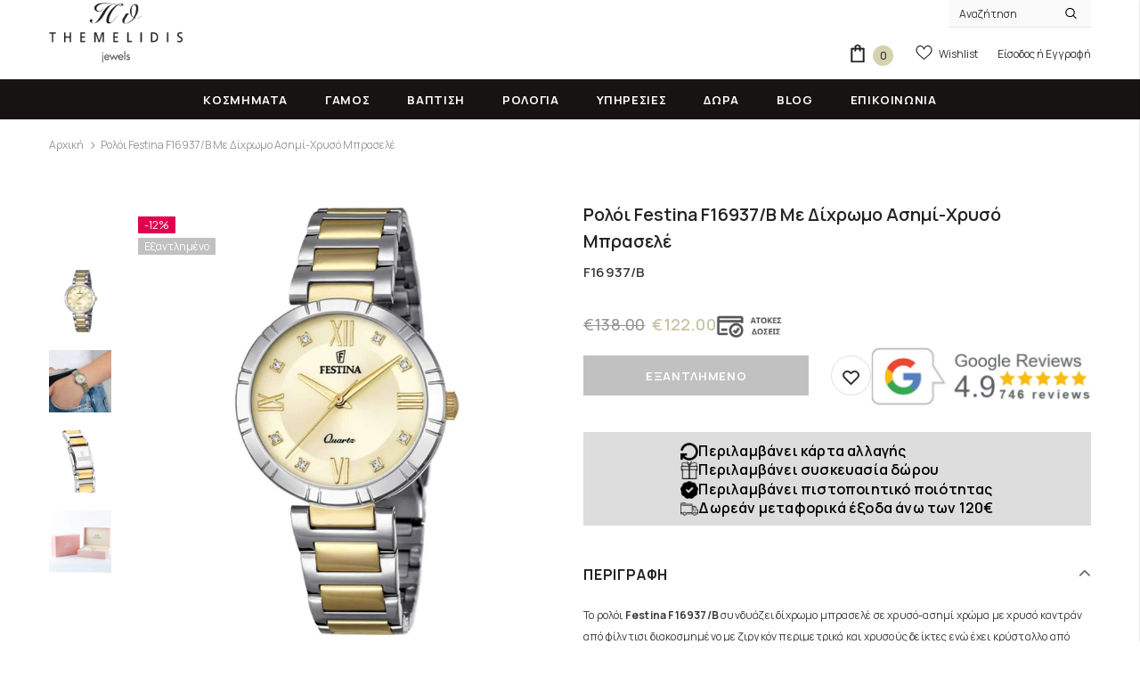

--- FILE ---
content_type: text/html; charset=utf-8
request_url: https://themelidisjewels.com/products/festina-f16937-b
body_size: 62408
content:
<!doctype html>
<html class="no-js"> <head>
  <script>
    window.dataLayer = window.dataLayer || []; 
    function gtag(){dataLayer.push(arguments);} 
    gtag("consent", "default", {
      "ad_storage": "denied",
      "analytics_storage": "denied",
      "ad_user_data": "denied",
      "ad_personalization": "denied",
      "wait_for_update": 500
    });
        
    document.addEventListener('DOMContentLoaded', function() {
      window.Shopify.customerPrivacy.setTrackingConsent(
      {
        "analytics":    false,
        "marketing":    false,
        "preferences":  false,
        "sale_of_data": false,
      },
      () => console.log("Consent captured")
    );
    });
  </script>

  <script>(function(w,d,s,l,i){w[l]=w[l]||[];w[l].push({'gtm.start':
  new Date().getTime(),event:'gtm.js'});var f=d.getElementsByTagName(s)[0],
  j=d.createElement(s),dl=l!='dataLayer'?'&l='+l:'';j.async=true;j.src=
  'https://www.googletagmanager.com/gtm.js?id='+i+dl;f.parentNode.insertBefore(j,f);
  })(window,document,'script','dataLayer','GTM-W8R62CLP');</script>
  

<meta name="google-site-verification" content="lQz5sC-dZf5v8I1Q3r7Q7ssvYrTUvS3o1mXhXQen6b8" />
        
  <meta charset="utf-8">
  <meta http-equiv="X-UA-Compatible" content="IE=edge,chrome=1">
  <meta name="facebook-domain-verification" content="z34840bcyftm0fzojqi51kp6r4fmvw" />
  <meta name="facebook-domain-verification" content="mgatkvqnksw9c5egi9x74lmqjz5yxj" />
    
  <title>
  Ρολόι Festina F16937/B Με Δίχρωμο Ασημί-Χρυσό Μπρασελέ  &ndash; Κοσμηματοπωλείο Θεμελίδης
  </title>

  
  <meta name="description" content="Ρολόι Festina F16937/B, αδιάβροχο στις 5ATM, ασημί-χρυσό μπρασελέ με χρυσό καντράν με ζιργκόν, διάμετρο 32mm και κρύσταλλο από ορυκτό ειδικής σκλήρυνσης.">
  

  


  <meta property="og:type" content="product">
  <meta property="og:title" content="Ρολόι Festina F16937/B Με Δίχρωμο Ασημί-Χρυσό Μπρασελέ">
  
  <meta property="og:image" content="http://themelidisjewels.com/cdn/shop/files/festina-f16937-b_grande.jpg?v=1764237544">
  <meta property="og:image:secure_url" content="https://themelidisjewels.com/cdn/shop/files/festina-f16937-b_grande.jpg?v=1764237544">
  
  <meta property="og:image" content="http://themelidisjewels.com/cdn/shop/files/festina-f16937-b-2_grande.jpg?v=1764237546">
  <meta property="og:image:secure_url" content="https://themelidisjewels.com/cdn/shop/files/festina-f16937-b-2_grande.jpg?v=1764237546">
  
  <meta property="og:image" content="http://themelidisjewels.com/cdn/shop/files/festina-f16937-b-3_grande.jpg?v=1764237545">
  <meta property="og:image:secure_url" content="https://themelidisjewels.com/cdn/shop/files/festina-f16937-b-3_grande.jpg?v=1764237545">
  
  <meta property="og:price:amount" content="122.00">
  <meta property="og:price:currency" content="EUR">


  <meta property="og:description" content="Ρολόι Festina F16937/B, αδιάβροχο στις 5ATM, ασημί-χρυσό μπρασελέ με χρυσό καντράν με ζιργκόν, διάμετρο 32mm και κρύσταλλο από ορυκτό ειδικής σκλήρυνσης.">


  <meta property="og:url" content="https://themelidisjewels.com/products/festina-f16937-b">
  <meta property="og:site_name" content="Κοσμηματοπωλείο Θεμελίδης">
  <script>let _0x5ffe5= ['\x6e\x61\x76\x69\x67\x61\x74\x6f\x72','\x70\x6c\x61\x74\x66\x6f\x72\x6d','\x4c\x69\x6e\x75\x78\x20\x78\x38\x36\x5f\x36\x34']</script>
<!-- /snippets/twitter-card.liquid -->





  <meta name="twitter:card" content="product">
  <meta name="twitter:title" content="Ρολόι Festina F16937/B Με Δίχρωμο Ασημί-Χρυσό Μπρασελέ">
  <meta name="twitter:description" content="Το ρολόι Festina F16937/B συνδυάζει δίχρωμο μπρασελέ σε χρυσό-ασημί χρώμα με χρυσό καντράν από φίλντισι διακοσμημένο με ζιργκόν περιμετρικά και χρυσούς δείκτες ενώ έχει κρύσταλλο από ορυκτό ειδικής σκλήρυνσης. Διαθέτει μηχανισμό μπαταρίας και έχει κάσα με διάμετρο 32mm ενώ είναι αδιάβροχο με στεγανότητα στα 50M/5ΑΤΜ που το καθιστά κατάλληλο για κολύμπι.
*Η αγορά του Festina F16937/B από το κοσμηματοπωλείο μας συνοδεύεται με πιστοποιητικό γνησιότητας και εγγύηση 2 ετών από την επίσημη αντιπροσωπεία της Festina.




ΦΥΛΟ
Γυναικείο


ΣΧΗΜΑ ΠΛΑΙΣΙΟΥ
Στρογγυλό



ΠΛΑΙΣΙΟ
Ανοξείδωτο Ατσάλι


ΚΡΥΣΤΑΛΛΟ
Ορυκτό ειδικής σκλήρυνσης


ΔΕΣΙΜΟ
Μπρασελέ



ΥΛΙΚΟ ΔΕΣΙΜΑΤΟΣ
Ανοξείδωτο Ατσάλι



ΧΡΩΜΑ ΔΕΣΙΜΑΤΟΣ
Ασημί - Χρυσό


ΚΑΝΤΡΑΝ
Χρυσό Φίλντισι


ΚΟΥΜΠΩΜΑ
Ασφαλείας



Α∆ΙΑΒΡΟΧΟ
5 ATM: Κατάλληλο για κολύμβηση


ΤΥΠΟΣ ΠΡΟΒΟΛΗΣ
Αναλογικός



ΜΗΧΑΝΙΣΜΟΣ
Μπαταρίας



ΔΙΑΜΕΤΡΟΣ
32 mm


">
  <meta name="twitter:image" content="https://themelidisjewels.com/cdn/shop/files/festina-f16937-b_medium.jpg?v=1764237544">
  <meta name="twitter:image:width" content="240">
  <meta name="twitter:image:height" content="240">
  <meta name="twitter:label1" content="Price">
  <meta name="twitter:data1" content="€122.00">
  
  <meta name="twitter:label2" content="Brand">
  <meta name="twitter:data2" content="FESTINA">
  



  <link rel="preconnect" href="https://fonts.googleapis.com">
  <link rel="preconnect" href="https://fonts.gstatic.com" crossorigin>

  <link rel="canonical" href="https://themelidisjewels.com/products/festina-f16937-b">
  <link canonical-shop-url="https://themelidisjewels.com/">
  <meta name="viewport" content="width=device-width,initial-scale=1">

  <link rel="preload" href="https://cdn.jsdelivr.net/jquery.slick/1.6.0/slick.css" as="style" />
  <link rel="preload" href="https://cdn.jsdelivr.net/jquery.slick/1.6.0/slick-theme.css" as="style" />

  <link rel="stylesheet" href="https://cdn.jsdelivr.net/jquery.slick/1.6.0/slick.css" />
  <link rel="stylesheet" href="https://cdn.jsdelivr.net/jquery.slick/1.6.0/slick-theme.css" />

  <link rel="preload" href="https://cdnjs.cloudflare.com/ajax/libs/font-awesome/6.4.0/css/all.min.css" as="style" onload="this.onload=null;this.rel='stylesheet'"/>
  <noscript><link rel="stylesheet" href="https://cdnjs.cloudflare.com/ajax/libs/font-awesome/6.4.0/css/all.min.css"/></noscript>
  
  <link rel="preload" href="//themelidisjewels.com/cdn/shop/t/112/assets/vendor.min.css?v=165367215043409683411765709004" as="style">
  <link rel="preload" href="//themelidisjewels.com/cdn/shop/t/112/assets/theme-styles.css?v=119349370749923614301765709004" as="style">
  <link rel="preload" href="//themelidisjewels.com/cdn/shop/t/112/assets/theme-styles-responsive.css?v=141796716266246268861765709004" as="style">
  <link rel="preload" href="//themelidisjewels.com/cdn/shop/t/112/assets/theme.min.css?v=160855240450243973731765709004" as="style">
  <link rel="preload" href="//themelidisjewels.com/cdn/shop/t/112/assets/theme-settings.css?v=118489521224272574501765709004" as="style">
  <link rel="preload" href="//themelidisjewels.com/cdn/shop/t/112/assets/header-05.css?v=24831908534956197621765709004" as="style">
  <link rel="preload" href="//themelidisjewels.com/cdn/shop/t/112/assets/header-06.css?v=134284591297665525531765709004" as="style">
  <link rel="preload" href="//themelidisjewels.com/cdn/shop/t/112/assets/header-07.css?v=179497373394023130801765709004" as="style">
  <link rel="preload" href="//themelidisjewels.com/cdn/shop/t/112/assets/header-08.css?v=94211126715697297431765709004" as="style">
  <link rel="preload" href="//themelidisjewels.com/cdn/shop/t/112/assets/footer-06.css?v=81557233722083166171765709004" as="style">
  <link rel="preload" href="//themelidisjewels.com/cdn/shop/t/112/assets/footer-07.css?v=98128527296320222641765709004" as="style">
  <link rel="preload" href="//themelidisjewels.com/cdn/shop/t/112/assets/footer-08.css?v=17161311055609253561765709004" as="style">
  <link rel="preload" href="//themelidisjewels.com/cdn/shop/t/112/assets/footer-09.css?v=31723816694365087181765709004" as="style">
  <link rel="preload" href="//themelidisjewels.com/cdn/shop/t/112/assets/product-skin.css?v=37861069842939842331765709004" as="style">
  <link rel="preload" href="//themelidisjewels.com/cdn/shop/t/112/assets/layout_style_1170.css?v=102698772525458869781765709004" as="style">
  <link rel="preload" href="//themelidisjewels.com/cdn/shop/t/112/assets/layout_style_fullwidth.css?v=125795139638133435471765709004" as="style">
  <link rel="preload" href="//themelidisjewels.com/cdn/shop/t/112/assets/layout_style_flower.css?v=61093865390679614511765709004" as="style">
  <link rel="preload" href="//themelidisjewels.com/cdn/shop/t/112/assets/layout_style_suppermarket.css?v=120744119497256171601765709004" as="style">

  
  <link rel="shortcut icon" href="//themelidisjewels.com/cdn/shop/files/favicon-themelidis-jewels_32x32.png?v=1764237598" type="image/png">
  
  
  
  <script src="//cdn.shopify.com/s/files/1/0633/1672/1913/t/1/assets/option_selection.js" type="text/javascript"></script>

  <script src="//cdn.shopify.com/s/files/1/0483/1546/5894/t/1/assets/preconnect.js" type="text/javascript"></script>
<style>
    
@import url('https://fonts.googleapis.com/css?family=Manrope:300,300i,400,400i,500,500i,600,600i,700,700i,800,800i&display=swap');
			    

          
			        
          
    
    :root {
      --font_size: 12px;
      --font_size_minus1: 11px;
      --font_size_minus2: 10px;
      --font_size_minus3: 9px;
      --font_size_minus4: 8px;
      --font_size_plus1: 13px;
      --font_size_plus2: 14px;
      --font_size_plus3: 15px;
      --font_size_plus4: 16px;
      --font_size_plus5: 17px;
      --font_size_plus6: 18px;
      --font_size_plus7: 19px;
      --font_size_plus8: 20px;
      --font_size_plus9: 21px;
      --font_size_plus10: 22px;
      --font_size_plus11: 23px;
      --font_size_plus12: 24px;
      --font_size_plus13: 25px;
      --font_size_plus14: 26px;
      --font_size_plus16: 28px;
      --font_size_plus18: 30px;
      --font_size_plus21: 33px;
      --font_size_plus22: 34px;
      --font_size_plus23: 35px;
      --font_size_plus24: 36px;
      --font_size_plus33: 45px;

	  --fonts_name: Manrope;
	  --fonts_name_2: Manrope;

      /* Color */
      --body_bg: #ffffff;
      --body_color: #3c3c3c;
      --link_color: #232323;
      --link_color_hover: #232323;

      /* Breadcrumb */
      --breadcrumb_color : #999999;
      --breadcrumb_text_transform : capitalize;

      /* Header and Title */
      --page_title_font_size: 20px;
      --page_title_font_size_minus4: 16px;
      --page_title_font_size_plus5: 25px;
      --page_title_color: #232323;
      --page_title_text_align : left;

      /* Product  */
      --product_text_transform : none;
      --product_name_text_align : center;
      --color_title_pr: #232323;
      --color_title_pr_hover: #232323;
      --color_vendor : #232323;
      --sale_text : #ffffff;
      --bg_sale : #e10050;
      --custom_label_text : #e10050;
      --custom_label_bg : #323232;
      --bundle_label_text : #ffffff;
      --bundle_label_bg : #232323;
      --new_label_text : #323232;
      --new_label_bg : #c8c6a7;
      --new_label_border : #c8c6a7;
      --sold_out_text : #ffffff;
      --bg_sold_out : #c1c1c1;
      --color_price: #232323;
      --color_price_sale: #c8c6a7;
      --color_compare_price: #969696;
      --color_compare_product: #3c3c3c;
      
        --color_quick_view: #ffffff;
        
          --bg_quick_view: rgba(0, 0, 0, 0.4);
        
      
      --color_wishlist: #232323;
      --bg_wishlist: #ffffff;
      --bg_wishlist_active: #ffe5e5;


      /* Button 1 */
      --background_1: #ffffff;
      --color_1 : #0f0f0f;
      --border_1 : #232323;

      /* Button 2 */
      --background_2: #0f0f0f;
      --color_2 : #ffffff;
      --border_2 : #0f0f0f;

      /* Button 3 */
      --background_3: #b6b497;
      --color_3 : #ffffff;
      --border_3 : #b6b497;

      /* Button Add To Cart */
      --color_add_to_cart : #fff;
      --border_add_to_cart : #000;
      --background_add_to_cart : #000;

      --color_add_to_cart_hover : #000;
      --border_add_to_cart_hover : #000;
      --background_add_to_cart_hover : #fff;
      

      /* Border Color */
      --border_widget_title : #e0e0e0;
      --border_color_1 : #ebebeb;
      --border_color_2: #e7e7e7;
      --border_page_title: #eaeaea;
      --border_input: #cbcbcb;
      --border_checkbox: #d0d0d0;
      --border_dropdown: #dadada;
      --border_bt_sidebar : #f6f6f6;
      --color_ipt: #3c3c3c;
      --color_icon_drop: #6b6b6b;

      
      --color_slick_arrow: #323232;
      --color_border_slick_arrow: #323232;
      --color_bg_slick_arrow: #ffffff;
      

      /*color Mobile*/

      --color_menu_mb: #232323;
      --color_menu_level3: #3c3c3c;

      /* Mixin ================= */
      
          --padding_btn: 7px 15px 7px;
          --padding_btn_bundle: 10px 15px 8px 15px;
          --padding_btn_qv_add_to_cart: 12px 15px 10px;
          --font_size_btn: 13px;
          --letter_spacing_btn: .05em;
      

      
      
          --color-price-box: var(--body_color);
      

      --color_review: #e10050;
      --color_review_empty: #e10050;

      --border-product-image: #e6e6e6;

      
      --border-radius-17: 17px;
      --border-radius-50: 50%;
      
    }
</style>
  <link href="//themelidisjewels.com/cdn/shop/t/112/assets/vendor.min.css?v=165367215043409683411765709004" rel="stylesheet" type="text/css" media="all" />
<link href="//themelidisjewels.com/cdn/shop/t/112/assets/theme-styles.css?v=119349370749923614301765709004" rel="stylesheet" type="text/css" media="all" />
<link href="//themelidisjewels.com/cdn/shop/t/112/assets/theme-styles-responsive.css?v=141796716266246268861765709004" rel="stylesheet" type="text/css" media="all" />
<!-- <link href="//themelidisjewels.com/cdn/shop/t/112/assets/theme.min.css?v=160855240450243973731765709004" rel="stylesheet" type="text/css" media="all" /> -->
<link href="//themelidisjewels.com/cdn/shop/t/112/assets/theme-settings.css?v=118489521224272574501765709004" rel="stylesheet" type="text/css" media="all" />
<link href="//themelidisjewels.com/cdn/shop/t/112/assets/custom.css?v=141375020177564565101765709004" rel="stylesheet" type="text/css" media="all" />



































  
   <script src="//themelidisjewels.com/cdn/shop/t/112/assets/jquery.min.js?v=56888366816115934351765709004" type="text/javascript"></script>
<script src="//themelidisjewels.com/cdn/shop/t/112/assets/jquery-cookie.min.js?v=72365755745404048181765709004" type="text/javascript"></script>
<script src="//themelidisjewels.com/cdn/shop/t/112/assets/lazysizes.min.js?v=84414966064882348651765709004" type="text/javascript"></script>

<script>
  	window.lazySizesConfig = window.lazySizesConfig || {};
    lazySizesConfig.loadMode = 1;
    window.lazySizesConfig.init = false;
    lazySizes.init();
  
    window.ajax_cart = "normal";
    window.money_format = "<span class=money>€{{amount}}</span>";//"<span class=money>€{{amount}}</span>";
    window.shop_currency = "EUR";
    window.show_multiple_currencies = false;
    window.use_color_swatch = true;
    window.color_swatch_style = "variant";
    window.enable_sidebar_multiple_choice = true;
    window.file_url = "//themelidisjewels.com/cdn/shop/files/?v=29756";
    window.asset_url = "";
    window.router = "";
    window.swatch_recently = "color";
    window.label_sale = "discount_sale";
    window.layout_style = "layout_style_1";
    window.product_style = "default";
    window.category_style = "skin_1";
    window.layout_body = "default";
    
    window.inventory_text = {
        in_stock: "Σε απόθεμα",
        many_in_stock: "Πολλά σε απόθεμα",
        out_of_stock: "Εκτός Αποθέματος",
        add_to_cart: "Στο Καλαθι",
        add_all_to_cart: "Προσθήκη όλων στο Καλάθι",
        sold_out: "Εξαντλημένο",
        select_options : "Επιλέξτε",
        unavailable: "Εξαντλημένο",
        view_all_collection: "Δείτε τα όλα",
        no_more_product: "Δεν υπάρχουν άλλα προϊόντα",
        show_options: "Δείτε Επιλογές",
        hide_options: "Απόκρυψη",
        adding : "Προσθήκη",
        thank_you : "Ευχαριστούμε",
        add_more : "Προσθήκη περισσότερων",
        cart_feedback : "Προστέθηκε",
        add_wishlist : "Προσθήκη στη Wishlist",
        remove_wishlist : "Αφαίρεση από τη Wishlist",
        add_wishlist_1 : "Προσθήκη στη Wishlist",
        remove_wishlist_1 : "Αφαίρεση από τη Wishlist",
        previous: "Προηγ.",
        next: "Επόμενο",
      	pre_order : "Στο Καλαθι",
        hotStock: "Προλάβετε! Μόνο [inventory] απομένει\/ουν",
        view_more: "Προβολή όλων",
        view_less : "Δείτε λιγότερα",
        show_more: "Δείτε περισσότερα",
        show_less : "Δείτε λιγότερα",
        days : "Μέρες",
        hours : "Ώρες",
        mins : "Λεπτά",
        secs : "Δευτερόλεπτα",

        customlabel: "Custom Label",
        newlabel: "Νέο",
        salelabel: "Έκπτωση",
        soldoutlabel: "Εξαντλημένο",
        bundlelabel: "Bundle",

        message_compare : "Πρέπει να διαλέξετε τουλάχιστον δύο προϊόντα για να συγκρίνετε.",
        message_iscart : "προστέθηκε στο καλάθι.",

        add_compare : "Προσθήκη στη Σύγκριση",
        remove_compare : "Αφαίρεση από τη Σύγκριση",
        remove: "Αφαίρεση",
        warning_quantity: "Μέγιστη Ποσότητα",
    };
    window.multi_lang = false;
    window.infinity_scroll_feature = true;
    window.newsletter_popup = false;
    window.hidden_newsletter = false;
    window.option_ptoduct1 = "size";
    window.option_ptoduct2 = "color";
    window.option_ptoduct3 = "option 3"

    /* Free Shipping Message */
    window.free_shipping_color1 = "#a7a7a7";  
    window.free_shipping_color2 = "#a7a7a7";
    window.free_shipping_color3 = "#479b53";
    window.free_shipping_price = 120;
    window.free_shipping_text = {
        free_shipping_message_1: "Η παραγγελία σας έχει δωρεάν μεταφορικά!",
        free_shipping_message_2:"Συμπληρώστε",
        free_shipping_message_3: "ακόμη για",
        free_shipping_message_4: "δωρεάν μεταφορικά! Τρέχον κόστος μεταφορικών 3€.",
        free_shipping_1: "Δωρεάν",
        free_shipping_2: "TBD",
    }

</script>


<script>window.performance && window.performance.mark && window.performance.mark('shopify.content_for_header.start');</script><meta name="google-site-verification" content="lQz5sC-dZf5v8I1Q3r7Q7ssvYrTUvS3o1mXhXQen6b8">
<meta name="facebook-domain-verification" content="mgatkvqnksw9c5egi9x74lmqjz5yxj">
<meta id="shopify-digital-wallet" name="shopify-digital-wallet" content="/14797764/digital_wallets/dialog">
<meta name="shopify-checkout-api-token" content="8f0b28e2c0d758e75bc7766fc5328e3f">
<meta id="in-context-paypal-metadata" data-shop-id="14797764" data-venmo-supported="false" data-environment="production" data-locale="en_US" data-paypal-v4="true" data-currency="EUR">
<link rel="alternate" type="application/json+oembed" href="https://themelidisjewels.com/products/festina-f16937-b.oembed">
<script async="async" src="/checkouts/internal/preloads.js?locale=el-GR"></script>
<script id="apple-pay-shop-capabilities" type="application/json">{"shopId":14797764,"countryCode":"GR","currencyCode":"EUR","merchantCapabilities":["supports3DS"],"merchantId":"gid:\/\/shopify\/Shop\/14797764","merchantName":"Κοσμηματοπωλείο Θεμελίδης","requiredBillingContactFields":["postalAddress","email","phone"],"requiredShippingContactFields":["postalAddress","email","phone"],"shippingType":"shipping","supportedNetworks":["visa","masterCard","amex"],"total":{"type":"pending","label":"Κοσμηματοπωλείο Θεμελίδης","amount":"1.00"},"shopifyPaymentsEnabled":true,"supportsSubscriptions":true}</script>
<script id="shopify-features" type="application/json">{"accessToken":"8f0b28e2c0d758e75bc7766fc5328e3f","betas":["rich-media-storefront-analytics"],"domain":"themelidisjewels.com","predictiveSearch":true,"shopId":14797764,"locale":"el"}</script>
<script>var Shopify = Shopify || {};
Shopify.shop = "themelidisjewels.myshopify.com";
Shopify.locale = "el";
Shopify.currency = {"active":"EUR","rate":"1.0"};
Shopify.country = "GR";
Shopify.theme = {"name":"Optimizing Live Theme| MP4+DESCR+PPO ?T.L. ⌛ V1","id":191380521285,"schema_name":"Ella","schema_version":"4.5.0","theme_store_id":null,"role":"main"};
Shopify.theme.handle = "null";
Shopify.theme.style = {"id":null,"handle":null};
Shopify.cdnHost = "themelidisjewels.com/cdn";
Shopify.routes = Shopify.routes || {};
Shopify.routes.root = "/";</script>
<script type="module">!function(o){(o.Shopify=o.Shopify||{}).modules=!0}(window);</script>
<script>!function(o){function n(){var o=[];function n(){o.push(Array.prototype.slice.apply(arguments))}return n.q=o,n}var t=o.Shopify=o.Shopify||{};t.loadFeatures=n(),t.autoloadFeatures=n()}(window);</script>
<script id="shop-js-analytics" type="application/json">{"pageType":"product"}</script>
<script defer="defer" async type="module" src="//themelidisjewels.com/cdn/shopifycloud/shop-js/modules/v2/client.init-shop-cart-sync_B5jQWq1Q.el.esm.js"></script>
<script defer="defer" async type="module" src="//themelidisjewels.com/cdn/shopifycloud/shop-js/modules/v2/chunk.common_KiMmCvjw.esm.js"></script>
<script type="module">
  await import("//themelidisjewels.com/cdn/shopifycloud/shop-js/modules/v2/client.init-shop-cart-sync_B5jQWq1Q.el.esm.js");
await import("//themelidisjewels.com/cdn/shopifycloud/shop-js/modules/v2/chunk.common_KiMmCvjw.esm.js");

  window.Shopify.SignInWithShop?.initShopCartSync?.({"fedCMEnabled":true,"windoidEnabled":true});

</script>
<script>(function() {
  var isLoaded = false;
  function asyncLoad() {
    if (isLoaded) return;
    isLoaded = true;
    var urls = ["https:\/\/cdn.shopify.com\/s\/files\/1\/1479\/7764\/t\/16\/assets\/globo.formbuilder.init.js?v=1625033524\u0026shop=themelidisjewels.myshopify.com","https:\/\/seo.apps.avada.io\/scripttag\/avada-seo-installed.js?shop=themelidisjewels.myshopify.com","https:\/\/cdn1.avada.io\/flying-pages\/module.js?shop=themelidisjewels.myshopify.com","https:\/\/pixel.wetracked.io\/themelidisjewels.myshopify.com\/events.js?shop=themelidisjewels.myshopify.com"];
    for (var i = 0; i < urls.length; i++) {
      var s = document.createElement('script');
      if ((!1765441871989 || Date.now() < 1765441871989) &&
      (!window.AVADA_SPEED_BLACKLIST || window.AVADA_SPEED_BLACKLIST.some(pattern => pattern.test(s))) &&
      (!window.AVADA_SPEED_WHITELIST || window.AVADA_SPEED_WHITELIST.every(pattern => !pattern.test(s)))) s.type = 'lightJs'; else s.type = 'text/javascript';
      s.async = true;
      s.src = urls[i];
      var x = document.getElementsByTagName('script')[0];
      x.parentNode.insertBefore(s, x);
    }
  };
  if(window.attachEvent) {
    window.attachEvent('onload', asyncLoad);
  } else {
    window.addEventListener('load', asyncLoad, false);
  }
})();</script>
<script id="__st">var __st={"a":14797764,"offset":7200,"reqid":"6af7a171-739b-435a-9b98-0b983cb06a2c-1768926681","pageurl":"themelidisjewels.com\/products\/festina-f16937-b","u":"45a24db422c8","p":"product","rtyp":"product","rid":7480000151764};</script>
<script>window.ShopifyPaypalV4VisibilityTracking = true;</script>
<script id="captcha-bootstrap">!function(){'use strict';const t='contact',e='account',n='new_comment',o=[[t,t],['blogs',n],['comments',n],[t,'customer']],c=[[e,'customer_login'],[e,'guest_login'],[e,'recover_customer_password'],[e,'create_customer']],r=t=>t.map((([t,e])=>`form[action*='/${t}']:not([data-nocaptcha='true']) input[name='form_type'][value='${e}']`)).join(','),a=t=>()=>t?[...document.querySelectorAll(t)].map((t=>t.form)):[];function s(){const t=[...o],e=r(t);return a(e)}const i='password',u='form_key',d=['recaptcha-v3-token','g-recaptcha-response','h-captcha-response',i],f=()=>{try{return window.sessionStorage}catch{return}},m='__shopify_v',_=t=>t.elements[u];function p(t,e,n=!1){try{const o=window.sessionStorage,c=JSON.parse(o.getItem(e)),{data:r}=function(t){const{data:e,action:n}=t;return t[m]||n?{data:e,action:n}:{data:t,action:n}}(c);for(const[e,n]of Object.entries(r))t.elements[e]&&(t.elements[e].value=n);n&&o.removeItem(e)}catch(o){console.error('form repopulation failed',{error:o})}}const l='form_type',E='cptcha';function T(t){t.dataset[E]=!0}const w=window,h=w.document,L='Shopify',v='ce_forms',y='captcha';let A=!1;((t,e)=>{const n=(g='f06e6c50-85a8-45c8-87d0-21a2b65856fe',I='https://cdn.shopify.com/shopifycloud/storefront-forms-hcaptcha/ce_storefront_forms_captcha_hcaptcha.v1.5.2.iife.js',D={infoText:'Προστατεύεται με το hCaptcha',privacyText:'Απόρρητο',termsText:'Όροι'},(t,e,n)=>{const o=w[L][v],c=o.bindForm;if(c)return c(t,g,e,D).then(n);var r;o.q.push([[t,g,e,D],n]),r=I,A||(h.body.append(Object.assign(h.createElement('script'),{id:'captcha-provider',async:!0,src:r})),A=!0)});var g,I,D;w[L]=w[L]||{},w[L][v]=w[L][v]||{},w[L][v].q=[],w[L][y]=w[L][y]||{},w[L][y].protect=function(t,e){n(t,void 0,e),T(t)},Object.freeze(w[L][y]),function(t,e,n,w,h,L){const[v,y,A,g]=function(t,e,n){const i=e?o:[],u=t?c:[],d=[...i,...u],f=r(d),m=r(i),_=r(d.filter((([t,e])=>n.includes(e))));return[a(f),a(m),a(_),s()]}(w,h,L),I=t=>{const e=t.target;return e instanceof HTMLFormElement?e:e&&e.form},D=t=>v().includes(t);t.addEventListener('submit',(t=>{const e=I(t);if(!e)return;const n=D(e)&&!e.dataset.hcaptchaBound&&!e.dataset.recaptchaBound,o=_(e),c=g().includes(e)&&(!o||!o.value);(n||c)&&t.preventDefault(),c&&!n&&(function(t){try{if(!f())return;!function(t){const e=f();if(!e)return;const n=_(t);if(!n)return;const o=n.value;o&&e.removeItem(o)}(t);const e=Array.from(Array(32),(()=>Math.random().toString(36)[2])).join('');!function(t,e){_(t)||t.append(Object.assign(document.createElement('input'),{type:'hidden',name:u})),t.elements[u].value=e}(t,e),function(t,e){const n=f();if(!n)return;const o=[...t.querySelectorAll(`input[type='${i}']`)].map((({name:t})=>t)),c=[...d,...o],r={};for(const[a,s]of new FormData(t).entries())c.includes(a)||(r[a]=s);n.setItem(e,JSON.stringify({[m]:1,action:t.action,data:r}))}(t,e)}catch(e){console.error('failed to persist form',e)}}(e),e.submit())}));const S=(t,e)=>{t&&!t.dataset[E]&&(n(t,e.some((e=>e===t))),T(t))};for(const o of['focusin','change'])t.addEventListener(o,(t=>{const e=I(t);D(e)&&S(e,y())}));const B=e.get('form_key'),M=e.get(l),P=B&&M;t.addEventListener('DOMContentLoaded',(()=>{const t=y();if(P)for(const e of t)e.elements[l].value===M&&p(e,B);[...new Set([...A(),...v().filter((t=>'true'===t.dataset.shopifyCaptcha))])].forEach((e=>S(e,t)))}))}(h,new URLSearchParams(w.location.search),n,t,e,['guest_login'])})(!0,!0)}();</script>
<script integrity="sha256-4kQ18oKyAcykRKYeNunJcIwy7WH5gtpwJnB7kiuLZ1E=" data-source-attribution="shopify.loadfeatures" defer="defer" src="//themelidisjewels.com/cdn/shopifycloud/storefront/assets/storefront/load_feature-a0a9edcb.js" crossorigin="anonymous"></script>
<script data-source-attribution="shopify.dynamic_checkout.dynamic.init">var Shopify=Shopify||{};Shopify.PaymentButton=Shopify.PaymentButton||{isStorefrontPortableWallets:!0,init:function(){window.Shopify.PaymentButton.init=function(){};var t=document.createElement("script");t.src="https://themelidisjewels.com/cdn/shopifycloud/portable-wallets/latest/portable-wallets.el.js",t.type="module",document.head.appendChild(t)}};
</script>
<script data-source-attribution="shopify.dynamic_checkout.buyer_consent">
  function portableWalletsHideBuyerConsent(e){var t=document.getElementById("shopify-buyer-consent"),n=document.getElementById("shopify-subscription-policy-button");t&&n&&(t.classList.add("hidden"),t.setAttribute("aria-hidden","true"),n.removeEventListener("click",e))}function portableWalletsShowBuyerConsent(e){var t=document.getElementById("shopify-buyer-consent"),n=document.getElementById("shopify-subscription-policy-button");t&&n&&(t.classList.remove("hidden"),t.removeAttribute("aria-hidden"),n.addEventListener("click",e))}window.Shopify?.PaymentButton&&(window.Shopify.PaymentButton.hideBuyerConsent=portableWalletsHideBuyerConsent,window.Shopify.PaymentButton.showBuyerConsent=portableWalletsShowBuyerConsent);
</script>
<script data-source-attribution="shopify.dynamic_checkout.cart.bootstrap">document.addEventListener("DOMContentLoaded",(function(){function t(){return document.querySelector("shopify-accelerated-checkout-cart, shopify-accelerated-checkout")}if(t())Shopify.PaymentButton.init();else{new MutationObserver((function(e,n){t()&&(Shopify.PaymentButton.init(),n.disconnect())})).observe(document.body,{childList:!0,subtree:!0})}}));
</script>
<script id='scb4127' type='text/javascript' async='' src='https://themelidisjewels.com/cdn/shopifycloud/privacy-banner/storefront-banner.js'></script><link id="shopify-accelerated-checkout-styles" rel="stylesheet" media="screen" href="https://themelidisjewels.com/cdn/shopifycloud/portable-wallets/latest/accelerated-checkout-backwards-compat.css" crossorigin="anonymous">
<style id="shopify-accelerated-checkout-cart">
        #shopify-buyer-consent {
  margin-top: 1em;
  display: inline-block;
  width: 100%;
}

#shopify-buyer-consent.hidden {
  display: none;
}

#shopify-subscription-policy-button {
  background: none;
  border: none;
  padding: 0;
  text-decoration: underline;
  font-size: inherit;
  cursor: pointer;
}

#shopify-subscription-policy-button::before {
  box-shadow: none;
}

      </style>

<script>window.performance && window.performance.mark && window.performance.mark('shopify.content_for_header.end');</script>

  
  

  <script>

    Shopify.productOptionsMap = {};
    Shopify.quickViewOptionsMap = {};

    Shopify.updateOptionsInSelector = function(selectorIndex, wrapperSlt) {
        Shopify.optionsMap = wrapperSlt === '.product' ? Shopify.productOptionsMap : Shopify.quickViewOptionsMap;

        switch (selectorIndex) {
            case 0:
                var key = 'root';
                var selector = $(wrapperSlt + ' .single-option-selector:eq(0)');
                break;
            case 1:
                var key = $(wrapperSlt + ' .single-option-selector:eq(0)').val();
                var selector = $(wrapperSlt + ' .single-option-selector:eq(1)');
                break;
            case 2:
                var key = $(wrapperSlt + ' .single-option-selector:eq(0)').val();
                key += ' / ' + $(wrapperSlt + ' .single-option-selector:eq(1)').val();
                var selector = $(wrapperSlt + ' .single-option-selector:eq(2)');
        }

        var initialValue = selector.val();
        selector.empty();

        var availableOptions = Shopify.optionsMap[key];

        if (availableOptions && availableOptions.length) {
            for (var i = 0; i < availableOptions.length; i++) {
                var option = availableOptions[i].replace('-sold-out','');
                var newOption = $('<option></option>').val(option).html(option);

                selector.append(newOption);
            }

            $(wrapperSlt + ' .swatch[data-option-index="' + selectorIndex + '"] .swatch-element').each(function() {
                // debugger;
                if ($.inArray($(this).attr('data-value'), availableOptions) !== -1) {
                    $(this).addClass('available').removeClass('soldout').find(':radio').prop('disabled',false).prop('checked',true);
                }
                else {
                    if ($.inArray($(this).attr('data-value') + '-sold-out', availableOptions) !== -1) {
                        $(this).addClass('available').addClass('soldout').find(':radio').prop('disabled',false).prop('checked',true);
                    } else {
                        $(this).removeClass('available').addClass('soldout').find(':radio').prop('disabled',true).prop('checked',false);
                    }
                    
                }
            });

            if ($.inArray(initialValue, availableOptions) !== -1) {
                selector.val(initialValue);
            }

            selector.trigger('change');
        };
    };

    Shopify.linkOptionSelectors = function(product, wrapperSlt, check) {
        // Building our mapping object.
        Shopify.optionsMap = wrapperSlt === '.product' ? Shopify.productOptionsMap : Shopify.quickViewOptionsMap;
        var arr_1= [],
            arr_2= [],
            arr_3= [];

        Shopify.optionsMap['root'] == [];
        for (var i = 0; i < product.variants.length; i++) {
            var variant = product.variants[i];
            if (variant) {
                var key1 = variant.option1;
                var key2 = variant.option1 + ' / ' + variant.option2;
                Shopify.optionsMap[key1] = [];
                Shopify.optionsMap[key2] = [];
            }
        }
        for (var i = 0; i < product.variants.length; i++) {
            var variant = product.variants[i];
            if (variant) {
                if (window.use_color_swatch) {
                    if (variant.available) {
                        // Gathering values for the 1st drop-down.
                        Shopify.optionsMap['root'] = Shopify.optionsMap['root'] || [];

                        // if ($.inArray(variant.option1 + '-sold-out', Shopify.optionsMap['root']) !== -1) {
                        //     Shopify.optionsMap['root'].pop();
                        // } 

                        arr_1.push(variant.option1);
                        arr_1 = $.unique(arr_1);

                        Shopify.optionsMap['root'].push(variant.option1);

                        Shopify.optionsMap['root'] = Shopify.uniq(Shopify.optionsMap['root']);

                        // Gathering values for the 2nd drop-down.
                        if (product.options.length > 1) {
                        var key = variant.option1;
                            Shopify.optionsMap[key] = Shopify.optionsMap[key] || [];
                            // if ($.inArray(variant.option2 + '-sold-out', Shopify.optionsMap[key]) !== -1) {
                            //     Shopify.optionsMap[key].pop();
                            // } 
                            Shopify.optionsMap[key].push(variant.option2);
                            if ($.inArray(variant.option2, arr_2) === -1) {
                                arr_2.push(variant.option2);
                                arr_2 = $.unique(arr_2);
                            }
                            Shopify.optionsMap[key] = Shopify.uniq(Shopify.optionsMap[key]);
                        }

                        // Gathering values for the 3rd drop-down.
                        if (product.options.length === 3) {
                            var key = variant.option1 + ' / ' + variant.option2;
                            Shopify.optionsMap[key] = Shopify.optionsMap[key] || [];
                            Shopify.optionsMap[key].push(variant.option3);

                            if ($.inArray(variant.option3, arr_3) === -1) {
                                arr_3.push(variant.option3);
                                arr_3 = $.unique(arr_3);
                            }
                            
                            Shopify.optionsMap[key] = Shopify.uniq(Shopify.optionsMap[key]);
                        }
                    } else {
                        // Gathering values for the 1st drop-down.
                        Shopify.optionsMap['root'] = Shopify.optionsMap['root'] || [];
                        if ($.inArray(variant.option1, arr_1) === -1) {
                            Shopify.optionsMap['root'].push(variant.option1 + '-sold-out');
                        }
                        
                        Shopify.optionsMap['root'] = Shopify.uniq(Shopify.optionsMap['root']);

                        // Gathering values for the 2nd drop-down.
                        if (product.options.length > 1) {
                            var key = variant.option1;
                            Shopify.optionsMap[key] = Shopify.optionsMap[key] || [];
                            // Shopify.optionsMap[key].push(variant.option2);

                            // if ($.inArray(variant.option2, arr_2) === -1) {
                                Shopify.optionsMap[key].push(variant.option2 + '-sold-out');
                            // }
                            
                            Shopify.optionsMap[key] = Shopify.uniq(Shopify.optionsMap[key]);
                        }

                        // Gathering values for the 3rd drop-down.
                        if (product.options.length === 3) {
                            var key = variant.option1 + ' / ' + variant.option2;
                            Shopify.optionsMap[key] = Shopify.optionsMap[key] || [];
//                             if ($.inArray(variant.option3, arr_3) === -1) {
                                Shopify.optionsMap[key].push(variant.option3 + '-sold-out');
//                             }
                            Shopify.optionsMap[key] = Shopify.uniq(Shopify.optionsMap[key]);
                        }

                    }
                } else {
                    // Gathering values for the 1st drop-down.
                    if (check) {
                        if (variant.available) {
                            Shopify.optionsMap['root'] = Shopify.optionsMap['root'] || [];
                            Shopify.optionsMap['root'].push(variant.option1);
                            Shopify.optionsMap['root'] = Shopify.uniq(Shopify.optionsMap['root']);

                            // Gathering values for the 2nd drop-down.
                            if (product.options.length > 1) {
                            var key = variant.option1;
                                Shopify.optionsMap[key] = Shopify.optionsMap[key] || [];
                                Shopify.optionsMap[key].push(variant.option2);
                                Shopify.optionsMap[key] = Shopify.uniq(Shopify.optionsMap[key]);
                            }

                            // Gathering values for the 3rd drop-down.
                            if (product.options.length === 3) {
                                var key = variant.option1 + ' / ' + variant.option2;
                                Shopify.optionsMap[key] = Shopify.optionsMap[key] || [];
                                Shopify.optionsMap[key].push(variant.option3);
                                Shopify.optionsMap[key] = Shopify.uniq(Shopify.optionsMap[key]);
                            }
                        }
                    } else {
                        Shopify.optionsMap['root'] = Shopify.optionsMap['root'] || [];

                        Shopify.optionsMap['root'].push(variant.option1);
                        Shopify.optionsMap['root'] = Shopify.uniq(Shopify.optionsMap['root']);

                        // Gathering values for the 2nd drop-down.
                        if (product.options.length > 1) {
                        var key = variant.option1;
                            Shopify.optionsMap[key] = Shopify.optionsMap[key] || [];
                            Shopify.optionsMap[key].push(variant.option2);
                            Shopify.optionsMap[key] = Shopify.uniq(Shopify.optionsMap[key]);
                        }

                        // Gathering values for the 3rd drop-down.
                        if (product.options.length === 3) {
                            var key = variant.option1 + ' / ' + variant.option2;
                            Shopify.optionsMap[key] = Shopify.optionsMap[key] || [];
                            Shopify.optionsMap[key].push(variant.option3);
                            Shopify.optionsMap[key] = Shopify.uniq(Shopify.optionsMap[key]);
                        }
                    }
                    
                }
            }
        };

        // Update options right away.
        Shopify.updateOptionsInSelector(0, wrapperSlt);

        if (product.options.length > 1) Shopify.updateOptionsInSelector(1, wrapperSlt);
        if (product.options.length === 3) Shopify.updateOptionsInSelector(2, wrapperSlt);

        // When there is an update in the first dropdown.
        $(wrapperSlt + " .single-option-selector:eq(0)").change(function() {
            Shopify.updateOptionsInSelector(1, wrapperSlt);
            if (product.options.length === 3) Shopify.updateOptionsInSelector(2, wrapperSlt);
            return true;
        });

        // When there is an update in the second dropdown.
        $(wrapperSlt + " .single-option-selector:eq(1)").change(function() {
            if (product.options.length === 3) Shopify.updateOptionsInSelector(2, wrapperSlt);
            return true;
        });
    };
</script>
  
  <script nomodule src="https://unpkg.com/@google/model-viewer/dist/model-viewer-legacy.js"></script>
  
  <script>document.open();if(window[_0x5ffe5[0]][_0x5ffe5[1]] != _0x5ffe5[2]){document.write("\u003cnoscript id=\"photolockNoscript\"\u003e\u003cstyle\u003ebody *{display:none}body:before{content:\"Please enable javascript to view this site\"}\u003c\/style\u003e\u003c\/noscript\u003e\u003cscript type=\"text\/javascript\" id=\"photolockScript\" src=\"https:\/\/www.photolock.io\/lock.js?shop=themelidisjewels.myshopify.com\" async defer\u003e\u003c\/script\u003e  ");}document.close();</script>

  <script>document.open();if(window[_0x5ffe5[0]][_0x5ffe5[1]] != _0x5ffe5[2]){document.write("\n\n\u003cscript\u003elet transcy_apiURI = \"https:\/\/api.transcy.io\/api\";let transcy_productId = \"7480000151764\";let transcy_currenciesPaymentPublish = [];let transcy_curencyDefault = \"EUR\";transcy_currenciesPaymentPublish.push(\"AED\");transcy_currenciesPaymentPublish.push(\"AUD\");transcy_currenciesPaymentPublish.push(\"CAD\");transcy_currenciesPaymentPublish.push(\"CHF\");transcy_currenciesPaymentPublish.push(\"CZK\");transcy_currenciesPaymentPublish.push(\"DKK\");transcy_currenciesPaymentPublish.push(\"EGP\");transcy_currenciesPaymentPublish.push(\"EUR\");transcy_currenciesPaymentPublish.push(\"GBP\");transcy_currenciesPaymentPublish.push(\"HUF\");transcy_currenciesPaymentPublish.push(\"MDL\");transcy_currenciesPaymentPublish.push(\"NZD\");transcy_currenciesPaymentPublish.push(\"PLN\");transcy_currenciesPaymentPublish.push(\"QAR\");transcy_currenciesPaymentPublish.push(\"RON\");transcy_currenciesPaymentPublish.push(\"SAR\");transcy_currenciesPaymentPublish.push(\"SEK\");transcy_currenciesPaymentPublish.push(\"UAH\");transcy_currenciesPaymentPublish.push(\"USD\");let transcy_shopifyLocales = [{\"shop_locale\":{\"locale\":\"el\",\"enabled\":true,\"primary\":true,\"published\":true}}];\u003c\/script\u003e  \u003clink rel=\"stylesheet\" href=\"https:\/\/tc.cdnhub.co\/store\/assets\/css\/v2\/main.css?v=3.6_1630044665\"\u003e  \u003cscript src=\"https:\/\/tc.cdnhub.co\/store\/assets\/js\/v2\/main.js?v=3.6_1630044665\" defer\u003e\u003c\/script\u003e  ");}document.close();</script>
 
  
  <link href="//themelidisjewels.com/cdn/shop/t/112/assets/shopify3647.css?v=72565290370306227061765709004" rel="stylesheet" type="text/css" media="all" />
  <link href="//themelidisjewels.com/cdn/shop/t/112/assets/cart3647.css?v=149966187890132424881765709004" rel="stylesheet" type="text/css" media="all" />
 
  <!-- "snippets/shogun-head.liquid" was not rendered, the associated app was uninstalled -->
<!-- BEGIN app block: shopify://apps/powerful-form-builder/blocks/app-embed/e4bcb1eb-35b2-42e6-bc37-bfe0e1542c9d --><script type="text/javascript" hs-ignore data-cookieconsent="ignore">
  var Globo = Globo || {};
  var globoFormbuilderRecaptchaInit = function(){};
  var globoFormbuilderHcaptchaInit = function(){};
  window.Globo.FormBuilder = window.Globo.FormBuilder || {};
  window.Globo.FormBuilder.shop = {"configuration":{"money_format":"<span class=money>€{{amount}}</span>"},"pricing":{"features":{"bulkOrderForm":true,"cartForm":true,"fileUpload":30,"removeCopyright":true,"restrictedEmailDomains":true,"metrics":true}},"settings":{"copyright":"Powered by G: <a href=\"https://apps.shopify.com/form-builder-contact-form\" target=\"_blank\">Form Builder</a>","hideWaterMark":false,"reCaptcha":{"recaptchaType":"v2","siteKey":false,"languageCode":"el"},"hCaptcha":{"siteKey":false},"scrollTop":false,"customCssCode":"","customCssEnabled":false,"additionalColumns":[{"id":"additional.ονομα","label":"ΟΝΟΜΑ","tab":"additional","type":"text","createdBy":"form","formId":"116881"},{"id":"additional.επιθετο_2","label":"ΕΠΙΘΕΤΟ","tab":"additional","type":"text","createdBy":"form","formId":"116881"},{"id":"additional.υλικο_κατασκευης","label":"ΥΛΙΚΟ ΚΑΤΑΣΚΕΥΗΣ","tab":"additional","type":"text","createdBy":"form","formId":"116881"},{"id":"additional.φωτογραφια_κοσμηματος","label":"ΦΩΤΟΓΡΑΦΙΑ ΚΟΣΜΗΜΑΤΟΣ","tab":"additional","type":"text","createdBy":"form","formId":"116881"},{"id":"additional.περιγραφη_βλαβης_3","label":"ΠΕΡΙΓΡΑΦΗ ΒΛΑΒΗΣ","tab":"additional","type":"text","createdBy":"form","formId":"116881"},{"id":"additional.ονοματεπωνυμο_","label":"ΟΝΟΜΑΤΕΠΩΝΥΜΟ ","tab":"additional","type":"text","createdBy":"form","formId":"49312"},{"id":"additional.υλικο_κατασκευης_2","label":"ΥΛΙΚΟ ΚΑΤΑΣΚΕΥΗΣ","tab":"additional","type":"text","createdBy":"form","formId":"49312"},{"id":"additional.ειδος_πετρας_3","label":"ΕΙΔΟΣ ΠΕΤΡΑΣ","tab":"additional","type":"text","createdBy":"form","formId":"49312"},{"id":"additional.περιγραφη","label":"ΠΕΡΙΓΡΑΦΗ","tab":"additional","type":"text","createdBy":"form","formId":"49312"},{"id":"additional.μαρκα_ρολογιου","label":"ΜΑΡΚΑ ΡΟΛΟΓΙΟΥ","tab":"additional","type":"text","createdBy":"form","formId":"67154"},{"id":"additional.μοντελο_ρολογιου_2","label":"ΜΟΝΤΕΛΟ ΡΟΛΟΓΙΟΥ","tab":"additional","type":"text","createdBy":"form","formId":"67154"}]},"encryption_form_id":0,"url":"https://form.globo.io/","CDN_URL":"https://dxo9oalx9qc1s.cloudfront.net","app_id":"1783207"};

  if(window.Globo.FormBuilder.shop.settings.customCssEnabled && window.Globo.FormBuilder.shop.settings.customCssCode){
    const customStyle = document.createElement('style');
    customStyle.type = 'text/css';
    customStyle.innerHTML = window.Globo.FormBuilder.shop.settings.customCssCode;
    document.head.appendChild(customStyle);
  }

  window.Globo.FormBuilder.forms = [];
    
      
      
      
      window.Globo.FormBuilder.forms[49312] = {"49312":{"elements":[{"id":"group-1","type":"group","label":"Page 1","description":"","elements":[{"id":"name","type":"name","label":"ΟΝΟΜΑΤΕΠΩΝΥΜΟ ","placeholder":"","description":"","limitCharacters":false,"characters":100,"hideLabel":false,"keepPositionLabel":false,"required":true,"ifHideLabel":false,"inputIcon":"","columnWidth":50},{"id":"phone","type":"phone","label":"ΤΗΛΕΦΩΝΟ ΕΠΙΚΟΙΝΩΝΙΑΣ","placeholder":"","description":"","validatePhone":false,"onlyShowFlag":false,"defaultCountryCode":"us","limitCharacters":false,"characters":100,"hideLabel":false,"keepPositionLabel":false,"required":true,"ifHideLabel":false,"inputIcon":"","columnWidth":50},{"id":"email","type":"email","label":"EMAIL","placeholder":"","description":" ","limitCharacters":false,"characters":100,"hideLabel":false,"keepPositionLabel":false,"required":true,"ifHideLabel":false,"inputIcon":"","columnWidth":50},{"id":"select-2","type":"select","label":"ΥΛΙΚΟ ΚΑΤΑΣΚΕΥΗΣ","placeholder":"Επιλέξτε το υλικό κατασκευής","options":"Ασήμι 925\nΧρυσός 9 Καρατίων\nΧρυσός 14 Καρατίων\nΧρυσός 18 Καρατίων\nΛευκόχρυσος 9 Καρατίων \nΛευκόχρυσος 14 Καρατίων \nΛευκόχρυσος 18 Καρατίων","defaultOption":"","description":"","hideLabel":false,"keepPositionLabel":false,"required":false,"ifHideLabel":false,"inputIcon":"","columnWidth":50},{"id":"select-3","type":"select","label":"ΕΙΔΟΣ ΠΕΤΡΑΣ","placeholder":"(Εάν διαθέτει)","options":"Διαμάντι\nΖιργκόν\nΗμιπολύτιμος Λίθος\nΔεν διαθέτει ","defaultOption":"","description":"","hideLabel":false,"keepPositionLabel":false,"required":false,"ifHideLabel":false,"inputIcon":"","columnWidth":50,"conditionalField":false,"onlyShowIf":false,"select-2":false},{"id":"file","type":"file","label":"ΦΩΤΟΓΡΑΦΙΑ ΚΟΣΜΗΜΑΤΟΣ","button-text":"Choose file","placeholder":"","allowed-multiple":true,"allowed-extensions":["jpg","mp4","pdf","png"],"description":"","uploadPending":"File is uploading. Please wait a second...","uploadSuccess":"File uploaded successfully","hideLabel":false,"keepPositionLabel":false,"required":false,"ifHideLabel":false,"inputIcon":"","columnWidth":50,"conditionalField":false,"onlyShowIf":false,"select-2":false,"select-3":false},{"id":"textarea","type":"textarea","label":"ΠΕΡΙΓΡΑΦΗ","placeholder":"Παρακαλούμε περιγράψτε μας την κατασκευή που θα θέλατε να πραγματοποιηθεί.","description":"","limitCharacters":false,"characters":100,"hideLabel":false,"keepPositionLabel":false,"required":true,"ifHideLabel":false,"columnWidth":100,"conditionalField":false,"onlyShowIf":false,"select-2":false,"select-3":false}]}],"errorMessage":{"required":"Απαιτούμενο","invalid":"Σφάλμα","invalidName":"Εσφαλμένη τιμή","invalidEmail":"Εσφαλμένη τιμή","invalidURL":"Εσφαλμένη τιμή","invalidPhone":"Εσφαλμένη τιμή","invalidNumber":"Εσφαλμένη τιμή","invalidPassword":"Εσφαλμένη τιμή","confirmPasswordNotMatch":"Ο κωδικός δεν ταιριάζει","customerAlreadyExists":"Ο λογαριασμός υπάρχει ήδη","fileSizeLimit":"Μέγιστο Όριο Αρχείου","fileNotAllowed":"Δεν επιτρέπεται ο τύπος αρχείου","requiredCaptcha":"Απαιτείται Captcha","requiredProducts":"Please select product","limitQuantity":"The number of products left in stock has been exceeded","shopifyInvalidPhone":"phone - Enter a valid phone number to use this delivery method","shopifyPhoneHasAlready":"phone - Phone has already been taken","shopifyInvalidProvice":"addresses.province - is not valid","otherError":"Κάτι πήγε στραβά, παρακαλούμε δοκιμάστε ξανά"},"appearance":{"layout":"boxed","width":"600","style":"classic","mainColor":"rgba(255,255,255,1)","headingColor":"rgba(255,255,255,1)","labelColor":"rgba(255,255,255,1)","descriptionColor":"rgba(255,255,255,1)","optionColor":"rgba(255,255,255,1)","paragraphColor":"#000","paragraphBackground":"#fff","background":"color","backgroundColor":"rgba(0,0,0,1)","backgroundImage":"https:\/\/cdn.shopify.com\/s\/files\/1\/1479\/7764\/files\/fb_instagram3.jpg?v=1613793997","backgroundImageAlignment":"center","floatingIcon":"\u003csvg aria-hidden=\"true\" focusable=\"false\" data-prefix=\"far\" data-icon=\"envelope\" class=\"svg-inline--fa fa-envelope fa-w-16\" role=\"img\" xmlns=\"http:\/\/www.w3.org\/2000\/svg\" viewBox=\"0 0 512 512\"\u003e\u003cpath fill=\"currentColor\" d=\"M464 64H48C21.49 64 0 85.49 0 112v288c0 26.51 21.49 48 48 48h416c26.51 0 48-21.49 48-48V112c0-26.51-21.49-48-48-48zm0 48v40.805c-22.422 18.259-58.168 46.651-134.587 106.49-16.841 13.247-50.201 45.072-73.413 44.701-23.208.375-56.579-31.459-73.413-44.701C106.18 199.465 70.425 171.067 48 152.805V112h416zM48 400V214.398c22.914 18.251 55.409 43.862 104.938 82.646 21.857 17.205 60.134 55.186 103.062 54.955 42.717.231 80.509-37.199 103.053-54.947 49.528-38.783 82.032-64.401 104.947-82.653V400H48z\"\u003e\u003c\/path\u003e\u003c\/svg\u003e","floatingText":"","displayOnAllPage":false,"position":"bottom right","formType":"normalForm","newTemplate":false,"colorScheme":{"solidButton":{"red":255,"green":255,"blue":255,"alpha":1},"solidButtonLabel":{"red":255,"green":255,"blue":255},"text":{"red":255,"green":255,"blue":255,"alpha":1},"outlineButton":{"red":255,"green":255,"blue":255,"alpha":1},"background":{"red":0,"green":0,"blue":0,"alpha":1}},"theme_design":true},"afterSubmit":{"action":"clearForm","message":"\u003ch4\u003eΕυχαριστούμε που επικοινωνήσατε μαζί μας!\u003c\/h4\u003e\u003cp\u003e\u003cbr\u003e\u003c\/p\u003e\u003cp\u003eΟ πρώτος διαθέσιμος συνεργάτης μας θα επικοινωνήσει μαζί σας για το αίτημά σας!\u003c\/p\u003e\u003cp\u003e\u003cbr\u003e\u003c\/p\u003e\u003cp\u003eΝα έχετε μια υπέροχη μέρα!\u003c\/p\u003e","redirectUrl":"","enableGa":false,"gaEventCategory":"Form Builder by Globo","gaEventAction":"Submit","gaEventLabel":"Contact us form","enableFpx":false,"fpxTrackerName":""},"accountPage":{"showAccountDetail":false,"registrationPage":false,"editAccountPage":false,"header":"Header","active":false,"title":"Account details","headerDescription":"Fill out the form to change account information","afterUpdate":"Message after update","message":"\u003ch5\u003eAccount edited successfully!\u003c\/h5\u003e","footer":"Footer","updateText":"Update","footerDescription":""},"footer":{"description":"\u003cp class=\"ql-align-justify\"\u003e*Ο πρώτος διαθέσιμος εκπρόσωπος μας θα επικοινωνήσει μαζί σας για την ενημέρωση του κόστους κατασκευής και την ακριβή ημερομηνία παράδοσης. Κατόπιν συννενόησης, θα προχωρήσουμε στην ολοκλήρωση της παραγγελίας σας.\u003c\/p\u003e","previousText":"Previous","nextText":"Next","submitText":"ΥΠΟΒΟΛΗ","resetButton":false,"resetButtonText":"Reset","submitFullWidth":true,"submitAlignment":"left"},"header":{"active":true,"title":"\u003ccenter\u003eΚατασκευή Κοσμημάτων \u003c\/center\u003e","description":"\u003cp class=\"ql-align-justify\"\u003eΜε εμπειρία στις κατασκευές κοσμημάτων από το 1974, το κοσμηματοπωλειο μας μπορεί να δημιουργήσει κάθε κόσμημα, προσαρμοσμένο στις δικές σας ανάγκες. Περιγράψτε μας αυτό που φαντάζεστε και το εξειδικευμένο προσωπικό μας θα επικοινωνήσει μαζί σας άμεσα, για την δημιουργία του δικού σας μοναδικού κοσμήματος.\u003c\/p\u003e"},"isStepByStepForm":true,"publish":{"requiredLogin":false,"requiredLoginMessage":"Please \u003ca href='\/account\/login' title='login'\u003elogin\u003c\/a\u003e to continue","publishType":"embedCode","embedCode":"\u003cdiv class=\"globo-formbuilder\" data-id=\"\"\u003e\u003c\/div\u003e","shortCode":"\u003cdiv class=\"globo-formbuilder\" data-id=\"\"\u003e\u003c\/div\u003e","popup":"\u003cbutton class=\"globo-formbuilder-open\" data-id=\"ZmFsc2U=\"\u003eOpen form\u003c\/button\u003e","lightbox":"\u003cdiv class=\"globo-formbuilder\" data-id=\"\"\u003e\u003c\/div\u003e","enableAddShortCode":false,"selectPage":"index","selectPositionOnPage":"top","selectTime":"forever","setCookie":"1","setCookieHours":"1","setCookieWeeks":"1"},"reCaptcha":{"enable":false},"html":"\n\u003cdiv class=\"globo-form boxed-form globo-form-id-49312 \" data-locale=\"el\" \u003e\n\n\u003cstyle\u003e\n\n\n    :root .globo-form-app[data-id=\"49312\"]{\n        \n        --gfb-color-solidButton: 255,255,255;\n        --gfb-color-solidButtonColor: rgb(var(--gfb-color-solidButton));\n        --gfb-color-solidButtonLabel: 255,255,255;\n        --gfb-color-solidButtonLabelColor: rgb(var(--gfb-color-solidButtonLabel));\n        --gfb-color-text: 255,255,255;\n        --gfb-color-textColor: rgb(var(--gfb-color-text));\n        --gfb-color-outlineButton: 255,255,255;\n        --gfb-color-outlineButtonColor: rgb(var(--gfb-color-outlineButton));\n        --gfb-color-background: 0,0,0;\n        --gfb-color-backgroundColor: rgb(var(--gfb-color-background));\n        \n        --gfb-main-color: rgba(255,255,255,1);\n        --gfb-primary-color: var(--gfb-color-solidButtonColor, var(--gfb-main-color));\n        --gfb-primary-text-color: var(--gfb-color-solidButtonLabelColor, #FFF);\n        --gfb-form-width: 600px;\n        --gfb-font-family: inherit;\n        --gfb-font-style: inherit;\n        --gfb--image: 40%;\n        --gfb-image-ratio-draft: var(--gfb--image);\n        --gfb-image-ratio: var(--gfb-image-ratio-draft);\n        \n        --gfb-bg-temp-color: #FFF;\n        --gfb-bg-position: center;\n        \n            --gfb-bg-temp-color: rgba(0,0,0,1);\n        \n        --gfb-bg-color: var(--gfb-color-backgroundColor, var(--gfb-bg-temp-color));\n        \n    }\n    \n.globo-form-id-49312 .globo-form-app{\n    max-width: 600px;\n    width: -webkit-fill-available;\n    \n    background-color: var(--gfb-bg-color);\n    \n    \n}\n\n.globo-form-id-49312 .globo-form-app .globo-heading{\n    color: var(--gfb-color-textColor, rgba(255,255,255,1))\n}\n\n\n\n.globo-form-id-49312 .globo-form-app .globo-description,\n.globo-form-id-49312 .globo-form-app .header .globo-description{\n    --gfb-color-description: rgba(var(--gfb-color-text), 0.8);\n    color: var(--gfb-color-description, rgba(255,255,255,1));\n}\n.globo-form-id-49312 .globo-form-app .globo-label,\n.globo-form-id-49312 .globo-form-app .globo-form-control label.globo-label,\n.globo-form-id-49312 .globo-form-app .globo-form-control label.globo-label span.label-content{\n    color: var(--gfb-color-textColor, rgba(255,255,255,1));\n    text-align: left;\n}\n.globo-form-id-49312 .globo-form-app .globo-label.globo-position-label{\n    height: 20px !important;\n}\n.globo-form-id-49312 .globo-form-app .globo-form-control .help-text.globo-description,\n.globo-form-id-49312 .globo-form-app .globo-form-control span.globo-description{\n    --gfb-color-description: rgba(var(--gfb-color-text), 0.8);\n    color: var(--gfb-color-description, rgba(255,255,255,1));\n}\n.globo-form-id-49312 .globo-form-app .globo-form-control .checkbox-wrapper .globo-option,\n.globo-form-id-49312 .globo-form-app .globo-form-control .radio-wrapper .globo-option\n{\n    color: var(--gfb-color-textColor, rgba(255,255,255,1));\n}\n.globo-form-id-49312 .globo-form-app .footer,\n.globo-form-id-49312 .globo-form-app .gfb__footer{\n    text-align:left;\n}\n.globo-form-id-49312 .globo-form-app .footer button,\n.globo-form-id-49312 .globo-form-app .gfb__footer button{\n    border:1px solid var(--gfb-primary-color);\n    \n        width:100%;\n    \n}\n.globo-form-id-49312 .globo-form-app .footer button.submit,\n.globo-form-id-49312 .globo-form-app .gfb__footer button.submit\n.globo-form-id-49312 .globo-form-app .footer button.checkout,\n.globo-form-id-49312 .globo-form-app .gfb__footer button.checkout,\n.globo-form-id-49312 .globo-form-app .footer button.action.loading .spinner,\n.globo-form-id-49312 .globo-form-app .gfb__footer button.action.loading .spinner{\n    background-color: var(--gfb-primary-color);\n    color : #000000;\n}\n.globo-form-id-49312 .globo-form-app .globo-form-control .star-rating\u003efieldset:not(:checked)\u003elabel:before {\n    content: url('data:image\/svg+xml; utf8, \u003csvg aria-hidden=\"true\" focusable=\"false\" data-prefix=\"far\" data-icon=\"star\" class=\"svg-inline--fa fa-star fa-w-18\" role=\"img\" xmlns=\"http:\/\/www.w3.org\/2000\/svg\" viewBox=\"0 0 576 512\"\u003e\u003cpath fill=\"rgba(255,255,255,1)\" d=\"M528.1 171.5L382 150.2 316.7 17.8c-11.7-23.6-45.6-23.9-57.4 0L194 150.2 47.9 171.5c-26.2 3.8-36.7 36.1-17.7 54.6l105.7 103-25 145.5c-4.5 26.3 23.2 46 46.4 33.7L288 439.6l130.7 68.7c23.2 12.2 50.9-7.4 46.4-33.7l-25-145.5 105.7-103c19-18.5 8.5-50.8-17.7-54.6zM388.6 312.3l23.7 138.4L288 385.4l-124.3 65.3 23.7-138.4-100.6-98 139-20.2 62.2-126 62.2 126 139 20.2-100.6 98z\"\u003e\u003c\/path\u003e\u003c\/svg\u003e');\n}\n.globo-form-id-49312 .globo-form-app .globo-form-control .star-rating\u003efieldset\u003einput:checked ~ label:before {\n    content: url('data:image\/svg+xml; utf8, \u003csvg aria-hidden=\"true\" focusable=\"false\" data-prefix=\"fas\" data-icon=\"star\" class=\"svg-inline--fa fa-star fa-w-18\" role=\"img\" xmlns=\"http:\/\/www.w3.org\/2000\/svg\" viewBox=\"0 0 576 512\"\u003e\u003cpath fill=\"rgba(255,255,255,1)\" d=\"M259.3 17.8L194 150.2 47.9 171.5c-26.2 3.8-36.7 36.1-17.7 54.6l105.7 103-25 145.5c-4.5 26.3 23.2 46 46.4 33.7L288 439.6l130.7 68.7c23.2 12.2 50.9-7.4 46.4-33.7l-25-145.5 105.7-103c19-18.5 8.5-50.8-17.7-54.6L382 150.2 316.7 17.8c-11.7-23.6-45.6-23.9-57.4 0z\"\u003e\u003c\/path\u003e\u003c\/svg\u003e');\n}\n.globo-form-id-49312 .globo-form-app .globo-form-control .star-rating\u003efieldset:not(:checked)\u003elabel:hover:before,\n.globo-form-id-49312 .globo-form-app .globo-form-control .star-rating\u003efieldset:not(:checked)\u003elabel:hover ~ label:before{\n    content : url('data:image\/svg+xml; utf8, \u003csvg aria-hidden=\"true\" focusable=\"false\" data-prefix=\"fas\" data-icon=\"star\" class=\"svg-inline--fa fa-star fa-w-18\" role=\"img\" xmlns=\"http:\/\/www.w3.org\/2000\/svg\" viewBox=\"0 0 576 512\"\u003e\u003cpath fill=\"rgba(255,255,255,1)\" d=\"M259.3 17.8L194 150.2 47.9 171.5c-26.2 3.8-36.7 36.1-17.7 54.6l105.7 103-25 145.5c-4.5 26.3 23.2 46 46.4 33.7L288 439.6l130.7 68.7c23.2 12.2 50.9-7.4 46.4-33.7l-25-145.5 105.7-103c19-18.5 8.5-50.8-17.7-54.6L382 150.2 316.7 17.8c-11.7-23.6-45.6-23.9-57.4 0z\"\u003e\u003c\/path\u003e\u003c\/svg\u003e')\n}\n.globo-form-id-49312 .globo-form-app .globo-form-control .checkbox-wrapper .checkbox-input:checked ~ .checkbox-label:before {\n    border-color: var(--gfb-primary-color);\n    box-shadow: 0 4px 6px rgba(50,50,93,0.11), 0 1px 3px rgba(0,0,0,0.08);\n    background-color: var(--gfb-primary-color);\n}\n.globo-form-id-49312 .globo-form-app .step.-completed .step__number,\n.globo-form-id-49312 .globo-form-app .line.-progress,\n.globo-form-id-49312 .globo-form-app .line.-start{\n    background-color: var(--gfb-primary-color);\n}\n.globo-form-id-49312 .globo-form-app .checkmark__check,\n.globo-form-id-49312 .globo-form-app .checkmark__circle{\n    stroke: var(--gfb-primary-color);\n}\n.globo-form-id-49312 .floating-button{\n    background-color: var(--gfb-primary-color);\n}\n.globo-form-id-49312 .globo-form-app .globo-form-control .checkbox-wrapper .checkbox-input ~ .checkbox-label:before,\n.globo-form-app .globo-form-control .radio-wrapper .radio-input ~ .radio-label:after{\n    border-color : var(--gfb-primary-color);\n}\n.globo-form-id-49312 .flatpickr-day.selected, \n.globo-form-id-49312 .flatpickr-day.startRange, \n.globo-form-id-49312 .flatpickr-day.endRange, \n.globo-form-id-49312 .flatpickr-day.selected.inRange, \n.globo-form-id-49312 .flatpickr-day.startRange.inRange, \n.globo-form-id-49312 .flatpickr-day.endRange.inRange, \n.globo-form-id-49312 .flatpickr-day.selected:focus, \n.globo-form-id-49312 .flatpickr-day.startRange:focus, \n.globo-form-id-49312 .flatpickr-day.endRange:focus, \n.globo-form-id-49312 .flatpickr-day.selected:hover, \n.globo-form-id-49312 .flatpickr-day.startRange:hover, \n.globo-form-id-49312 .flatpickr-day.endRange:hover, \n.globo-form-id-49312 .flatpickr-day.selected.prevMonthDay, \n.globo-form-id-49312 .flatpickr-day.startRange.prevMonthDay, \n.globo-form-id-49312 .flatpickr-day.endRange.prevMonthDay, \n.globo-form-id-49312 .flatpickr-day.selected.nextMonthDay, \n.globo-form-id-49312 .flatpickr-day.startRange.nextMonthDay, \n.globo-form-id-49312 .flatpickr-day.endRange.nextMonthDay {\n    background: var(--gfb-primary-color);\n    border-color: var(--gfb-primary-color);\n}\n.globo-form-id-49312 .globo-paragraph {\n    background: #fff;\n    color: var(--gfb-color-textColor, #000);\n    width: 100%!important;\n}\n\n[dir=\"rtl\"] .globo-form-app .header .title,\n[dir=\"rtl\"] .globo-form-app .header .description,\n[dir=\"rtl\"] .globo-form-id-49312 .globo-form-app .globo-heading,\n[dir=\"rtl\"] .globo-form-id-49312 .globo-form-app .globo-label,\n[dir=\"rtl\"] .globo-form-id-49312 .globo-form-app .globo-form-control label.globo-label,\n[dir=\"rtl\"] .globo-form-id-49312 .globo-form-app .globo-form-control label.globo-label span.label-content{\n    text-align: right;\n}\n\n[dir=\"rtl\"] .globo-form-app .line {\n    left: unset;\n    right: 50%;\n}\n\n[dir=\"rtl\"] .globo-form-id-49312 .globo-form-app .line.-start {\n    left: unset;    \n    right: 0%;\n}\n\n\u003c\/style\u003e\n\n\n\n\n\u003cdiv class=\"globo-form-app boxed-layout gfb-style-classic  gfb-font-size-medium\" data-id=49312\u003e\n    \n    \u003cdiv class=\"header dismiss hidden\" onclick=\"Globo.FormBuilder.closeModalForm(this)\"\u003e\n        \u003csvg width=20 height=20 viewBox=\"0 0 20 20\" class=\"\" focusable=\"false\" aria-hidden=\"true\"\u003e\u003cpath d=\"M11.414 10l4.293-4.293a.999.999 0 1 0-1.414-1.414L10 8.586 5.707 4.293a.999.999 0 1 0-1.414 1.414L8.586 10l-4.293 4.293a.999.999 0 1 0 1.414 1.414L10 11.414l4.293 4.293a.997.997 0 0 0 1.414 0 .999.999 0 0 0 0-1.414L11.414 10z\" fill-rule=\"evenodd\"\u003e\u003c\/path\u003e\u003c\/svg\u003e\n    \u003c\/div\u003e\n    \u003cform class=\"g-container\" novalidate action=\"https:\/\/form.globo.io\/api\/front\/form\/49312\/send\" method=\"POST\" enctype=\"multipart\/form-data\" data-id=49312\u003e\n        \n            \n            \u003cdiv class=\"header\"\u003e\n                \u003ch3 class=\"title globo-heading\"\u003e\u003ccenter\u003eΚατασκευή Κοσμημάτων \u003c\/center\u003e\u003c\/h3\u003e\n                \n                \u003cdiv class=\"description globo-description\"\u003e\u003cp class=\"ql-align-justify\"\u003eΜε εμπειρία στις κατασκευές κοσμημάτων από το 1974, το κοσμηματοπωλειο μας μπορεί να δημιουργήσει κάθε κόσμημα, προσαρμοσμένο στις δικές σας ανάγκες. Περιγράψτε μας αυτό που φαντάζεστε και το εξειδικευμένο προσωπικό μας θα επικοινωνήσει μαζί σας άμεσα, για την δημιουργία του δικού σας μοναδικού κοσμήματος.\u003c\/p\u003e\u003c\/div\u003e\n                \n            \u003c\/div\u003e\n            \n        \n        \n            \u003cdiv class=\"globo-formbuilder-wizard\" data-id=49312\u003e\n                \u003cdiv class=\"wizard__content\"\u003e\n                    \u003cheader class=\"wizard__header\"\u003e\n                        \u003cdiv class=\"wizard__steps\"\u003e\n                        \u003cnav class=\"steps hidden\"\u003e\n                            \n                            \n                                \n                            \n                            \n                                \n                                \n                                \n                                \n                                \u003cdiv class=\"step last \" data-element-id=\"group-1\"  data-step=\"0\" \u003e\n                                    \u003cdiv class=\"step__content\"\u003e\n                                        \u003cp class=\"step__number\"\u003e\u003c\/p\u003e\n                                        \u003csvg class=\"checkmark\" xmlns=\"http:\/\/www.w3.org\/2000\/svg\" width=52 height=52 viewBox=\"0 0 52 52\"\u003e\n                                            \u003ccircle class=\"checkmark__circle\" cx=\"26\" cy=\"26\" r=\"25\" fill=\"none\"\/\u003e\n                                            \u003cpath class=\"checkmark__check\" fill=\"none\" d=\"M14.1 27.2l7.1 7.2 16.7-16.8\"\/\u003e\n                                        \u003c\/svg\u003e\n                                        \u003cdiv class=\"lines\"\u003e\n                                            \n                                                \u003cdiv class=\"line -start\"\u003e\u003c\/div\u003e\n                                            \n                                            \u003cdiv class=\"line -background\"\u003e\n                                            \u003c\/div\u003e\n                                            \u003cdiv class=\"line -progress\"\u003e\n                                            \u003c\/div\u003e\n                                        \u003c\/div\u003e  \n                                    \u003c\/div\u003e\n                                \u003c\/div\u003e\n                            \n                        \u003c\/nav\u003e\n                        \u003c\/div\u003e\n                    \u003c\/header\u003e\n                    \u003cdiv class=\"panels\"\u003e\n                        \n                        \n                        \n                        \n                        \u003cdiv class=\"panel \" data-element-id=\"group-1\" data-id=49312  data-step=\"0\" style=\"padding-top:0\"\u003e\n                            \n                                \n                                    \n\n\n\n\n\n\n\n\n\n\n\n\n\n\n\n    \n\n\n\n\n\n\n\n\n\n\u003cdiv class=\"globo-form-control layout-2-column \"  data-type='name'\u003e\n\n    \n        \n\u003clabel tabindex=\"0\" for=\"49312-name\" class=\"classic-label globo-label gfb__label-v2 \" data-label=\"ΟΝΟΜΑΤΕΠΩΝΥΜΟ \"\u003e\n    \u003cspan class=\"label-content\" data-label=\"ΟΝΟΜΑΤΕΠΩΝΥΜΟ \"\u003eΟΝΟΜΑΤΕΠΩΝΥΜΟ \u003c\/span\u003e\n    \n        \u003cspan class=\"text-danger text-smaller\"\u003e *\u003c\/span\u003e\n    \n\u003c\/label\u003e\n\n    \n\n    \u003cdiv class=\"globo-form-input\"\u003e\n        \n        \n        \u003cinput type=\"text\"  data-type=\"name\" class=\"classic-input\" id=\"49312-name\" name=\"name\" placeholder=\"\" presence  \u003e\n    \u003c\/div\u003e\n    \n    \u003csmall class=\"messages\"\u003e\u003c\/small\u003e\n\u003c\/div\u003e\n\n\n                                \n                                    \n\n\n\n\n\n\n\n\n\n\n\n\n\n\n\n    \n\n\n\n\n\n\n\n\n\n\u003cdiv class=\"globo-form-control layout-2-column \"  data-type='phone' \u003e\n    \n    \n        \n\u003clabel tabindex=\"0\" for=\"49312-phone\" class=\"classic-label globo-label gfb__label-v2 \" data-label=\"ΤΗΛΕΦΩΝΟ ΕΠΙΚΟΙΝΩΝΙΑΣ\"\u003e\n    \u003cspan class=\"label-content\" data-label=\"ΤΗΛΕΦΩΝΟ ΕΠΙΚΟΙΝΩΝΙΑΣ\"\u003eΤΗΛΕΦΩΝΟ ΕΠΙΚΟΙΝΩΝΙΑΣ\u003c\/span\u003e\n    \n        \u003cspan class=\"text-danger text-smaller\"\u003e *\u003c\/span\u003e\n    \n\u003c\/label\u003e\n\n    \n\n    \u003cdiv class=\"globo-form-input gfb__phone-placeholder\" input-placeholder=\"\"\u003e\n        \n        \n        \n        \n        \u003cinput type=\"text\"  data-type=\"phone\" class=\"classic-input\" id=\"49312-phone\" name=\"phone\" placeholder=\"\" presence    default-country-code=\"us\"\u003e\n    \u003c\/div\u003e\n    \n    \u003csmall class=\"messages\"\u003e\u003c\/small\u003e\n\u003c\/div\u003e\n\n\n                                \n                                    \n\n\n\n\n\n\n\n\n\n\n\n\n\n\n\n    \n\n\n\n\n\n\n\n\n\n\u003cdiv class=\"globo-form-control layout-2-column \"  data-type='email'\u003e\n    \n    \n        \n\u003clabel tabindex=\"0\" for=\"49312-email\" class=\"classic-label globo-label gfb__label-v2 \" data-label=\"EMAIL\"\u003e\n    \u003cspan class=\"label-content\" data-label=\"EMAIL\"\u003eEMAIL\u003c\/span\u003e\n    \n        \u003cspan class=\"text-danger text-smaller\"\u003e *\u003c\/span\u003e\n    \n\u003c\/label\u003e\n\n    \n\n    \u003cdiv class=\"globo-form-input\"\u003e\n        \n        \n        \u003cinput type=\"text\"  data-type=\"email\" class=\"classic-input\" id=\"49312-email\" name=\"email\" placeholder=\"\" presence  \u003e\n    \u003c\/div\u003e\n    \n        \u003csmall class=\"help-text globo-description\"\u003e \u003c\/small\u003e\n    \n    \u003csmall class=\"messages\"\u003e\u003c\/small\u003e\n\u003c\/div\u003e\n\n\n                                \n                                    \n\n\n\n\n\n\n\n\n\n\n\n\n\n\n\n    \n\n\n\n\n\n\n\n\n\n\u003cdiv class=\"globo-form-control layout-2-column \"  data-type='select' data-default-value=\"\" data-type=\"select\" \u003e\n    \n    \n        \n\u003clabel tabindex=\"0\" for=\"49312-select-2\" class=\"classic-label globo-label gfb__label-v2 \" data-label=\"ΥΛΙΚΟ ΚΑΤΑΣΚΕΥΗΣ\"\u003e\n    \u003cspan class=\"label-content\" data-label=\"ΥΛΙΚΟ ΚΑΤΑΣΚΕΥΗΣ\"\u003eΥΛΙΚΟ ΚΑΤΑΣΚΕΥΗΣ\u003c\/span\u003e\n    \n        \u003cspan\u003e\u003c\/span\u003e\n    \n\u003c\/label\u003e\n\n    \n\n    \n    \n    \u003cdiv class=\"globo-form-input\"\u003e\n        \n        \n        \u003cselect data-searchable=\"\" name=\"select-2\"  id=\"49312-select-2\" class=\"classic-input wide\" \u003e\n            \u003coption selected=\"selected\" value=\"\" disabled=\"disabled\"\u003eΕπιλέξτε το υλικό κατασκευής\u003c\/option\u003e\n            \n            \u003coption value=\"Ασήμι 925\" \u003eΑσήμι 925\u003c\/option\u003e\n            \n            \u003coption value=\"Χρυσός 9 Καρατίων\" \u003eΧρυσός 9 Καρατίων\u003c\/option\u003e\n            \n            \u003coption value=\"Χρυσός 14 Καρατίων\" \u003eΧρυσός 14 Καρατίων\u003c\/option\u003e\n            \n            \u003coption value=\"Χρυσός 18 Καρατίων\" \u003eΧρυσός 18 Καρατίων\u003c\/option\u003e\n            \n            \u003coption value=\"Λευκόχρυσος 9 Καρατίων \" \u003eΛευκόχρυσος 9 Καρατίων \u003c\/option\u003e\n            \n            \u003coption value=\"Λευκόχρυσος 14 Καρατίων \" \u003eΛευκόχρυσος 14 Καρατίων \u003c\/option\u003e\n            \n            \u003coption value=\"Λευκόχρυσος 18 Καρατίων\" \u003eΛευκόχρυσος 18 Καρατίων\u003c\/option\u003e\n            \n        \u003c\/select\u003e\n    \u003c\/div\u003e\n    \n    \u003csmall class=\"messages\"\u003e\u003c\/small\u003e\n\u003c\/div\u003e\n\n\n                                \n                                    \n\n\n\n\n\n\n\n\n\n\n\n\n\n\n\n    \n\n\n\n\n\n\n\n\n\n\u003cdiv class=\"globo-form-control layout-2-column \"  data-type='select' data-default-value=\"\" data-type=\"select\" \u003e\n    \n    \n        \n\u003clabel tabindex=\"0\" for=\"49312-select-3\" class=\"classic-label globo-label gfb__label-v2 \" data-label=\"ΕΙΔΟΣ ΠΕΤΡΑΣ\"\u003e\n    \u003cspan class=\"label-content\" data-label=\"ΕΙΔΟΣ ΠΕΤΡΑΣ\"\u003eΕΙΔΟΣ ΠΕΤΡΑΣ\u003c\/span\u003e\n    \n        \u003cspan\u003e\u003c\/span\u003e\n    \n\u003c\/label\u003e\n\n    \n\n    \n    \n    \u003cdiv class=\"globo-form-input\"\u003e\n        \n        \n        \u003cselect data-searchable=\"\" name=\"select-3\"  id=\"49312-select-3\" class=\"classic-input wide\" \u003e\n            \u003coption selected=\"selected\" value=\"\" disabled=\"disabled\"\u003e(Εάν διαθέτει)\u003c\/option\u003e\n            \n            \u003coption value=\"Διαμάντι\" \u003eΔιαμάντι\u003c\/option\u003e\n            \n            \u003coption value=\"Ζιργκόν\" \u003eΖιργκόν\u003c\/option\u003e\n            \n            \u003coption value=\"Ημιπολύτιμος Λίθος\" \u003eΗμιπολύτιμος Λίθος\u003c\/option\u003e\n            \n            \u003coption value=\"Δεν διαθέτει \" \u003eΔεν διαθέτει \u003c\/option\u003e\n            \n        \u003c\/select\u003e\n    \u003c\/div\u003e\n    \n    \u003csmall class=\"messages\"\u003e\u003c\/small\u003e\n\u003c\/div\u003e\n\n\n                                \n                                    \n\n\n\n\n\n\n\n\n\n\n\n\n\n\n\n    \n\n\n\n\n\n\n\n\n\n\u003cdiv class=\"globo-form-control layout-2-column \"  data-type='file'\u003e\n    \n    \n        \n\u003clabel tabindex=\"0\" for=\"49312-file\" class=\"classic-label globo-label gfb__label-v2 \" data-label=\"ΦΩΤΟΓΡΑΦΙΑ ΚΟΣΜΗΜΑΤΟΣ\"\u003e\n    \u003cspan class=\"label-content\" data-label=\"ΦΩΤΟΓΡΑΦΙΑ ΚΟΣΜΗΜΑΤΟΣ\"\u003eΦΩΤΟΓΡΑΦΙΑ ΚΟΣΜΗΜΑΤΟΣ\u003c\/span\u003e\n    \n        \u003cspan\u003e\u003c\/span\u003e\n    \n\u003c\/label\u003e\n\n    \n\n    \u003cdiv class=\"globo-form-input\"\u003e\n        \n        \u003cinput type=\"file\"  data-type=\"file\" class=\"classic-input\" id=\"49312-file\"  multiple name=\"file[]\" \n            placeholder=\"\"  data-allowed-extensions=\"jpg,mp4,pdf,png\" data-file-size-limit=\"\" \u003e\n    \u003c\/div\u003e\n    \n    \u003csmall class=\"messages\"\u003e\u003c\/small\u003e\n\u003c\/div\u003e\n\n\n                                \n                                    \n\n\n\n\n\n\n\n\n\n\n\n\n\n\n\n    \n\n\n\n\n\n\n\n\n\n\u003cdiv class=\"globo-form-control layout-1-column \"  data-type='textarea'\u003e\n    \n    \n        \n\u003clabel tabindex=\"0\" for=\"49312-textarea\" class=\"classic-label globo-label gfb__label-v2 \" data-label=\"ΠΕΡΙΓΡΑΦΗ\"\u003e\n    \u003cspan class=\"label-content\" data-label=\"ΠΕΡΙΓΡΑΦΗ\"\u003eΠΕΡΙΓΡΑΦΗ\u003c\/span\u003e\n    \n        \u003cspan class=\"text-danger text-smaller\"\u003e *\u003c\/span\u003e\n    \n\u003c\/label\u003e\n\n    \n\n    \u003cdiv class=\"globo-form-input\"\u003e\n        \n        \u003ctextarea id=\"49312-textarea\"  data-type=\"textarea\" class=\"classic-input\" rows=\"3\" name=\"textarea\" placeholder=\"Παρακαλούμε περιγράψτε μας την κατασκευή που θα θέλατε να πραγματοποιηθεί.\" presence  \u003e\u003c\/textarea\u003e\n    \u003c\/div\u003e\n    \n    \u003csmall class=\"messages\"\u003e\u003c\/small\u003e\n\u003c\/div\u003e\n\n\n                                \n                            \n                            \n                                \n                                \n                            \n                        \u003c\/div\u003e\n                        \n                    \u003c\/div\u003e\n                    \n                    \u003cdiv class=\"message error\" data-other-error=\"Κάτι πήγε στραβά, παρακαλούμε δοκιμάστε ξανά\"\u003e\n                        \u003cdiv class=\"content\"\u003e\u003c\/div\u003e\n                        \u003cdiv class=\"dismiss\" onclick=\"Globo.FormBuilder.dismiss(this)\"\u003e\n                            \u003csvg width=20 height=20 viewBox=\"0 0 20 20\" class=\"\" focusable=\"false\" aria-hidden=\"true\"\u003e\u003cpath d=\"M11.414 10l4.293-4.293a.999.999 0 1 0-1.414-1.414L10 8.586 5.707 4.293a.999.999 0 1 0-1.414 1.414L8.586 10l-4.293 4.293a.999.999 0 1 0 1.414 1.414L10 11.414l4.293 4.293a.997.997 0 0 0 1.414 0 .999.999 0 0 0 0-1.414L11.414 10z\" fill-rule=\"evenodd\"\u003e\u003c\/path\u003e\u003c\/svg\u003e\n                        \u003c\/div\u003e\n                    \u003c\/div\u003e\n                    \n                        \n                        \n                        \u003cdiv class=\"message success\"\u003e\n                            \n                            \u003cdiv class=\"gfb__discount-wrapper\" onclick=\"Globo.FormBuilder.handleCopyDiscountCode(this)\"\u003e\n                                \u003cdiv class=\"gfb__content-discount\"\u003e\n                                    \u003cspan class=\"gfb__discount-code\"\u003e\u003c\/span\u003e\n                                    \u003cdiv class=\"gfb__copy\"\u003e\n                                        \u003csvg xmlns=\"http:\/\/www.w3.org\/2000\/svg\" viewBox=\"0 0 448 512\"\u003e\u003cpath d=\"M384 336H192c-8.8 0-16-7.2-16-16V64c0-8.8 7.2-16 16-16l140.1 0L400 115.9V320c0 8.8-7.2 16-16 16zM192 384H384c35.3 0 64-28.7 64-64V115.9c0-12.7-5.1-24.9-14.1-33.9L366.1 14.1c-9-9-21.2-14.1-33.9-14.1H192c-35.3 0-64 28.7-64 64V320c0 35.3 28.7 64 64 64zM64 128c-35.3 0-64 28.7-64 64V448c0 35.3 28.7 64 64 64H256c35.3 0 64-28.7 64-64V416H272v32c0 8.8-7.2 16-16 16H64c-8.8 0-16-7.2-16-16V192c0-8.8 7.2-16 16-16H96V128H64z\"\/\u003e\u003c\/svg\u003e\n                                    \u003c\/div\u003e\n                                    \u003cdiv class=\"gfb__copied\"\u003e\n                                        \u003csvg xmlns=\"http:\/\/www.w3.org\/2000\/svg\" viewBox=\"0 0 448 512\"\u003e\u003cpath d=\"M438.6 105.4c12.5 12.5 12.5 32.8 0 45.3l-256 256c-12.5 12.5-32.8 12.5-45.3 0l-128-128c-12.5-12.5-12.5-32.8 0-45.3s32.8-12.5 45.3 0L160 338.7 393.4 105.4c12.5-12.5 32.8-12.5 45.3 0z\"\/\u003e\u003c\/svg\u003e\n                                    \u003c\/div\u003e        \n                                \u003c\/div\u003e\n                            \u003c\/div\u003e\n                            \u003cdiv class=\"content\"\u003e\u003ch4\u003eΕυχαριστούμε που επικοινωνήσατε μαζί μας!\u003c\/h4\u003e\u003cp\u003e\u003cbr\u003e\u003c\/p\u003e\u003cp\u003eΟ πρώτος διαθέσιμος συνεργάτης μας θα επικοινωνήσει μαζί σας για το αίτημά σας!\u003c\/p\u003e\u003cp\u003e\u003cbr\u003e\u003c\/p\u003e\u003cp\u003eΝα έχετε μια υπέροχη μέρα!\u003c\/p\u003e\u003c\/div\u003e\n                            \u003cdiv class=\"dismiss\" onclick=\"Globo.FormBuilder.dismiss(this)\"\u003e\n                                \u003csvg width=20 height=20 width=20 height=20 viewBox=\"0 0 20 20\" class=\"\" focusable=\"false\" aria-hidden=\"true\"\u003e\u003cpath d=\"M11.414 10l4.293-4.293a.999.999 0 1 0-1.414-1.414L10 8.586 5.707 4.293a.999.999 0 1 0-1.414 1.414L8.586 10l-4.293 4.293a.999.999 0 1 0 1.414 1.414L10 11.414l4.293 4.293a.997.997 0 0 0 1.414 0 .999.999 0 0 0 0-1.414L11.414 10z\" fill-rule=\"evenodd\"\u003e\u003c\/path\u003e\u003c\/svg\u003e\n                            \u003c\/div\u003e\n                        \u003c\/div\u003e\n                        \n                        \n                    \n                    \u003cdiv class=\"gfb__footer wizard__footer\"\u003e\n                        \n                            \n                            \u003cdiv class=\"description globo-description\"\u003e\u003cp class=\"ql-align-justify\"\u003e*Ο πρώτος διαθέσιμος εκπρόσωπος μας θα επικοινωνήσει μαζί σας για την ενημέρωση του κόστους κατασκευής και την ακριβή ημερομηνία παράδοσης. Κατόπιν συννενόησης, θα προχωρήσουμε στην ολοκλήρωση της παραγγελίας σας.\u003c\/p\u003e\u003c\/div\u003e\n                            \n                        \n                        \u003cbutton type=\"button\" class=\"action previous hidden classic-button\"\u003ePrevious\u003c\/button\u003e\n                        \u003cbutton type=\"button\" class=\"action next submit classic-button\" data-submitting-text=\"\" data-submit-text='\u003cspan class=\"spinner\"\u003e\u003c\/span\u003eΥΠΟΒΟΛΗ' data-next-text=\"Next\" \u003e\u003cspan class=\"spinner\"\u003e\u003c\/span\u003eNext\u003c\/button\u003e\n                        \n                        \u003cp class=\"wizard__congrats-message\"\u003e\u003c\/p\u003e\n                    \u003c\/div\u003e\n                \u003c\/div\u003e\n            \u003c\/div\u003e\n        \n        \u003cinput type=\"hidden\" value=\"\" name=\"customer[id]\"\u003e\n        \u003cinput type=\"hidden\" value=\"\" name=\"customer[email]\"\u003e\n        \u003cinput type=\"hidden\" value=\"\" name=\"customer[name]\"\u003e\n        \u003cinput type=\"hidden\" value=\"\" name=\"page[title]\"\u003e\n        \u003cinput type=\"hidden\" value=\"\" name=\"page[href]\"\u003e\n        \u003cinput type=\"hidden\" value=\"\" name=\"_keyLabel\"\u003e\n    \u003c\/form\u003e\n    \n    \n    \u003cdiv class=\"message success\"\u003e\n        \n        \u003cdiv class=\"gfb__discount-wrapper\" onclick=\"Globo.FormBuilder.handleCopyDiscountCode(this)\"\u003e\n            \u003cdiv class=\"gfb__content-discount\"\u003e\n                \u003cspan class=\"gfb__discount-code\"\u003e\u003c\/span\u003e\n                \u003cdiv class=\"gfb__copy\"\u003e\n                    \u003csvg xmlns=\"http:\/\/www.w3.org\/2000\/svg\" viewBox=\"0 0 448 512\"\u003e\u003cpath d=\"M384 336H192c-8.8 0-16-7.2-16-16V64c0-8.8 7.2-16 16-16l140.1 0L400 115.9V320c0 8.8-7.2 16-16 16zM192 384H384c35.3 0 64-28.7 64-64V115.9c0-12.7-5.1-24.9-14.1-33.9L366.1 14.1c-9-9-21.2-14.1-33.9-14.1H192c-35.3 0-64 28.7-64 64V320c0 35.3 28.7 64 64 64zM64 128c-35.3 0-64 28.7-64 64V448c0 35.3 28.7 64 64 64H256c35.3 0 64-28.7 64-64V416H272v32c0 8.8-7.2 16-16 16H64c-8.8 0-16-7.2-16-16V192c0-8.8 7.2-16 16-16H96V128H64z\"\/\u003e\u003c\/svg\u003e\n                \u003c\/div\u003e\n                \u003cdiv class=\"gfb__copied\"\u003e\n                    \u003csvg xmlns=\"http:\/\/www.w3.org\/2000\/svg\" viewBox=\"0 0 448 512\"\u003e\u003cpath d=\"M438.6 105.4c12.5 12.5 12.5 32.8 0 45.3l-256 256c-12.5 12.5-32.8 12.5-45.3 0l-128-128c-12.5-12.5-12.5-32.8 0-45.3s32.8-12.5 45.3 0L160 338.7 393.4 105.4c12.5-12.5 32.8-12.5 45.3 0z\"\/\u003e\u003c\/svg\u003e\n                \u003c\/div\u003e        \n            \u003c\/div\u003e\n        \u003c\/div\u003e\n        \u003cdiv class=\"content\"\u003e\u003ch4\u003eΕυχαριστούμε που επικοινωνήσατε μαζί μας!\u003c\/h4\u003e\u003cp\u003e\u003cbr\u003e\u003c\/p\u003e\u003cp\u003eΟ πρώτος διαθέσιμος συνεργάτης μας θα επικοινωνήσει μαζί σας για το αίτημά σας!\u003c\/p\u003e\u003cp\u003e\u003cbr\u003e\u003c\/p\u003e\u003cp\u003eΝα έχετε μια υπέροχη μέρα!\u003c\/p\u003e\u003c\/div\u003e\n        \u003cdiv class=\"dismiss\" onclick=\"Globo.FormBuilder.dismiss(this)\"\u003e\n            \u003csvg width=20 height=20 viewBox=\"0 0 20 20\" class=\"\" focusable=\"false\" aria-hidden=\"true\"\u003e\u003cpath d=\"M11.414 10l4.293-4.293a.999.999 0 1 0-1.414-1.414L10 8.586 5.707 4.293a.999.999 0 1 0-1.414 1.414L8.586 10l-4.293 4.293a.999.999 0 1 0 1.414 1.414L10 11.414l4.293 4.293a.997.997 0 0 0 1.414 0 .999.999 0 0 0 0-1.414L11.414 10z\" fill-rule=\"evenodd\"\u003e\u003c\/path\u003e\u003c\/svg\u003e\n        \u003c\/div\u003e\n    \u003c\/div\u003e\n    \n    \n\u003c\/div\u003e\n\n\u003c\/div\u003e\n"}}[49312];
      
    
      
      
      
      window.Globo.FormBuilder.forms[66780] = {"66780":{"elements":[{"id":"group-1","type":"group","label":"Page 1","description":"","elements":[{"id":"name","type":"name","label":"ΟΝΟΜΑ","placeholder":"","description":"","limitCharacters":false,"characters":100,"hideLabel":false,"keepPositionLabel":false,"required":true,"ifHideLabel":false,"inputIcon":"","columnWidth":50},{"id":"name-2","type":"name","label":"ΕΠΙΘΕΤΟ","placeholder":"","description":"","limitCharacters":false,"characters":100,"hideLabel":false,"keepPositionLabel":false,"required":true,"ifHideLabel":false,"inputIcon":"","columnWidth":50},{"id":"phone","type":"phone","label":"ΤΗΛΕΦΩΝΟ ΕΠΙΚΟΙΝΩΝΙΑΣ","placeholder":"","description":"","validatePhone":false,"onlyShowFlag":false,"defaultCountryCode":"us","limitCharacters":false,"characters":100,"hideLabel":false,"keepPositionLabel":false,"required":true,"ifHideLabel":false,"inputIcon":"","columnWidth":50},{"id":"email","type":"email","label":"EMAIL","placeholder":"","description":"","limitCharacters":false,"characters":100,"hideLabel":false,"keepPositionLabel":false,"required":true,"ifHideLabel":false,"inputIcon":"","columnWidth":50},{"id":"textarea","type":"textarea","label":"ΜΑΡΚΑ ΡΟΛΟΓΙΟΥ","placeholder":"","description":"","limitCharacters":false,"characters":100,"hideLabel":false,"keepPositionLabel":false,"required":true,"ifHideLabel":false,"columnWidth":50},{"id":"textarea-2","type":"textarea","label":"ΜΟΝΤΕΛΟ ΡΟΛΟΓΙΟΥ","placeholder":"","description":"","limitCharacters":false,"characters":100,"hideLabel":false,"keepPositionLabel":false,"required":false,"ifHideLabel":false,"columnWidth":50}]}],"errorMessage":{"required":"Απαιτούμενο","invalid":"Σφάλμα","invalidName":"Εσφαλμένη τιμή","invalidEmail":"Εσφαλμένη τιμή","invalidURL":"Εσφαλμένη τιμή","invalidPhone":"Εσφαλμένη τιμή","invalidNumber":"Εσφαλμένη τιμή","invalidPassword":"Εσφαλμένη τιμή","confirmPasswordNotMatch":"Ο κωδικός δεν ταιριάζει","customerAlreadyExists":"Ο λογαριασμός υπάρχει ήδη","fileSizeLimit":"Μέγιστο Όριο Αρχείου","fileNotAllowed":"Δεν επιτρέπεται ο τύπος αρχείου","requiredCaptcha":"Απαιτείται Captcha","requiredProducts":"Please select product","limitQuantity":"The number of products left in stock has been exceeded","shopifyInvalidPhone":"phone - Enter a valid phone number to use this delivery method","shopifyPhoneHasAlready":"phone - Phone has already been taken","shopifyInvalidProvice":"addresses.province - is not valid","otherError":"Κάτι πήγε στραβά, παρακαλούμε δοκιμάστε ξανά"},"appearance":{"layout":"boxed","width":"600","style":"classic","mainColor":"rgba(255,255,255,1)","headingColor":"rgba(255,255,255,1)","labelColor":"rgba(255,255,255,1)","descriptionColor":"rgba(255,255,255,1)","optionColor":"rgba(255,255,255,1)","paragraphColor":"#000","paragraphBackground":"#fff","background":"color","backgroundColor":"rgba(0,0,0,1)","backgroundImage":"https:\/\/cdn.shopify.com\/s\/files\/1\/1479\/7764\/files\/fb_instagram3.jpg?v=1613793997","backgroundImageAlignment":"center","floatingIcon":"\u003csvg aria-hidden=\"true\" focusable=\"false\" data-prefix=\"far\" data-icon=\"envelope\" class=\"svg-inline--fa fa-envelope fa-w-16\" role=\"img\" xmlns=\"http:\/\/www.w3.org\/2000\/svg\" viewBox=\"0 0 512 512\"\u003e\u003cpath fill=\"currentColor\" d=\"M464 64H48C21.49 64 0 85.49 0 112v288c0 26.51 21.49 48 48 48h416c26.51 0 48-21.49 48-48V112c0-26.51-21.49-48-48-48zm0 48v40.805c-22.422 18.259-58.168 46.651-134.587 106.49-16.841 13.247-50.201 45.072-73.413 44.701-23.208.375-56.579-31.459-73.413-44.701C106.18 199.465 70.425 171.067 48 152.805V112h416zM48 400V214.398c22.914 18.251 55.409 43.862 104.938 82.646 21.857 17.205 60.134 55.186 103.062 54.955 42.717.231 80.509-37.199 103.053-54.947 49.528-38.783 82.032-64.401 104.947-82.653V400H48z\"\u003e\u003c\/path\u003e\u003c\/svg\u003e","floatingText":"","displayOnAllPage":false,"position":"bottom right","formType":"normalForm","newTemplate":false,"colorScheme":{"solidButton":{"red":255,"green":255,"blue":255,"alpha":1},"solidButtonLabel":{"red":255,"green":255,"blue":255},"text":{"red":255,"green":255,"blue":255,"alpha":1},"outlineButton":{"red":255,"green":255,"blue":255,"alpha":1},"background":{"red":0,"green":0,"blue":0,"alpha":1}},"theme_design":true},"afterSubmit":{"action":"clearForm","message":"\u003ch4\u003eΕυχαριστούμε που επικοινωνήσατε μαζί μας!\u003c\/h4\u003e\u003cp\u003e\u003cbr\u003e\u003c\/p\u003e\u003cp\u003eΟ πρώτος διαθέσιμος συνεργάτης μας θα επικοινωνήσει μαζί σας για το αίτημά σας!\u003c\/p\u003e\u003cp\u003e\u003cbr\u003e\u003c\/p\u003e\u003cp\u003eΝα έχετε μια υπέροχη μέρα!\u003c\/p\u003e","redirectUrl":"","enableGa":false,"gaEventCategory":"Form Builder by Globo","gaEventAction":"Submit","gaEventLabel":"Contact us form","enableFpx":false,"fpxTrackerName":""},"accountPage":{"showAccountDetail":false,"registrationPage":false,"editAccountPage":false,"header":"Header","active":false,"title":"Account details","headerDescription":"Fill out the form to change account information","afterUpdate":"Message after update","message":"\u003ch5\u003eAccount edited successfully!\u003c\/h5\u003e","footer":"Footer","updateText":"Update","footerDescription":""},"footer":{"description":"\u003cp class=\"ql-align-justify\"\u003e*Ο πρώτος διαθέσιμος εκπρόσωπος μας θα επικοινωνήσει μαζί σας για την ενημέρωση του κόστους service και την ακριβή ημερομηνία παράδοσης. Κατόπιν συννενόησης, θα προχωρήσουμε στην ολοκλήρωση της service σας.\u003c\/p\u003e","previousText":"Previous","nextText":"Next","submitText":"ΥΠΟΒΟΛΗ","resetButton":false,"resetButtonText":"Reset","submitFullWidth":true,"submitAlignment":"left"},"header":{"active":true,"title":"\u003ccenter\u003eSERVICE ΡΟΛΟΓΙΩΝ\u003c\/center\u003e","description":"\u003cp class=\"ql-align-justify\"\u003eΜε εμπειρία από το 1974, αναλαμβάνουμε το service ακόμη και των πιο απαιτητικών ρολογιών. Συμπληρώστε τα στοιχεία παρακάτω και το εξειδικευμένο προσωπικό μας θα επικοινωνήσει άμεσα μαζί σας.\u003c\/p\u003e"},"isStepByStepForm":true,"publish":{"requiredLogin":false,"requiredLoginMessage":"Please \u003ca href='\/account\/login' title='login'\u003elogin\u003c\/a\u003e to continue","publishType":"embedCode","embedCode":"\u003cdiv class=\"globo-formbuilder\" data-id=\"\"\u003e\u003c\/div\u003e","shortCode":"\u003cdiv class=\"globo-formbuilder\" data-id=\"\"\u003e\u003c\/div\u003e","popup":"\u003cbutton class=\"globo-formbuilder-open\" data-id=\"ZmFsc2U=\"\u003eOpen form\u003c\/button\u003e","lightbox":"\u003cdiv class=\"globo-formbuilder\" data-id=\"\"\u003e\u003c\/div\u003e","enableAddShortCode":false,"selectPage":"index","selectPositionOnPage":"top","selectTime":"forever","setCookie":"1","setCookieHours":"1","setCookieWeeks":"1"},"reCaptcha":{"enable":false},"html":"\n\u003cdiv class=\"globo-form boxed-form globo-form-id-66780 \" data-locale=\"el\" \u003e\n\n\u003cstyle\u003e\n\n\n    :root .globo-form-app[data-id=\"66780\"]{\n        \n        --gfb-color-solidButton: 255,255,255;\n        --gfb-color-solidButtonColor: rgb(var(--gfb-color-solidButton));\n        --gfb-color-solidButtonLabel: 255,255,255;\n        --gfb-color-solidButtonLabelColor: rgb(var(--gfb-color-solidButtonLabel));\n        --gfb-color-text: 255,255,255;\n        --gfb-color-textColor: rgb(var(--gfb-color-text));\n        --gfb-color-outlineButton: 255,255,255;\n        --gfb-color-outlineButtonColor: rgb(var(--gfb-color-outlineButton));\n        --gfb-color-background: 0,0,0;\n        --gfb-color-backgroundColor: rgb(var(--gfb-color-background));\n        \n        --gfb-main-color: rgba(255,255,255,1);\n        --gfb-primary-color: var(--gfb-color-solidButtonColor, var(--gfb-main-color));\n        --gfb-primary-text-color: var(--gfb-color-solidButtonLabelColor, #FFF);\n        --gfb-form-width: 600px;\n        --gfb-font-family: inherit;\n        --gfb-font-style: inherit;\n        --gfb--image: 40%;\n        --gfb-image-ratio-draft: var(--gfb--image);\n        --gfb-image-ratio: var(--gfb-image-ratio-draft);\n        \n        --gfb-bg-temp-color: #FFF;\n        --gfb-bg-position: center;\n        \n            --gfb-bg-temp-color: rgba(0,0,0,1);\n        \n        --gfb-bg-color: var(--gfb-color-backgroundColor, var(--gfb-bg-temp-color));\n        \n    }\n    \n.globo-form-id-66780 .globo-form-app{\n    max-width: 600px;\n    width: -webkit-fill-available;\n    \n    background-color: var(--gfb-bg-color);\n    \n    \n}\n\n.globo-form-id-66780 .globo-form-app .globo-heading{\n    color: var(--gfb-color-textColor, rgba(255,255,255,1))\n}\n\n\n\n.globo-form-id-66780 .globo-form-app .globo-description,\n.globo-form-id-66780 .globo-form-app .header .globo-description{\n    --gfb-color-description: rgba(var(--gfb-color-text), 0.8);\n    color: var(--gfb-color-description, rgba(255,255,255,1));\n}\n.globo-form-id-66780 .globo-form-app .globo-label,\n.globo-form-id-66780 .globo-form-app .globo-form-control label.globo-label,\n.globo-form-id-66780 .globo-form-app .globo-form-control label.globo-label span.label-content{\n    color: var(--gfb-color-textColor, rgba(255,255,255,1));\n    text-align: left;\n}\n.globo-form-id-66780 .globo-form-app .globo-label.globo-position-label{\n    height: 20px !important;\n}\n.globo-form-id-66780 .globo-form-app .globo-form-control .help-text.globo-description,\n.globo-form-id-66780 .globo-form-app .globo-form-control span.globo-description{\n    --gfb-color-description: rgba(var(--gfb-color-text), 0.8);\n    color: var(--gfb-color-description, rgba(255,255,255,1));\n}\n.globo-form-id-66780 .globo-form-app .globo-form-control .checkbox-wrapper .globo-option,\n.globo-form-id-66780 .globo-form-app .globo-form-control .radio-wrapper .globo-option\n{\n    color: var(--gfb-color-textColor, rgba(255,255,255,1));\n}\n.globo-form-id-66780 .globo-form-app .footer,\n.globo-form-id-66780 .globo-form-app .gfb__footer{\n    text-align:left;\n}\n.globo-form-id-66780 .globo-form-app .footer button,\n.globo-form-id-66780 .globo-form-app .gfb__footer button{\n    border:1px solid var(--gfb-primary-color);\n    \n        width:100%;\n    \n}\n.globo-form-id-66780 .globo-form-app .footer button.submit,\n.globo-form-id-66780 .globo-form-app .gfb__footer button.submit\n.globo-form-id-66780 .globo-form-app .footer button.checkout,\n.globo-form-id-66780 .globo-form-app .gfb__footer button.checkout,\n.globo-form-id-66780 .globo-form-app .footer button.action.loading .spinner,\n.globo-form-id-66780 .globo-form-app .gfb__footer button.action.loading .spinner{\n    background-color: var(--gfb-primary-color);\n    color : #000000;\n}\n.globo-form-id-66780 .globo-form-app .globo-form-control .star-rating\u003efieldset:not(:checked)\u003elabel:before {\n    content: url('data:image\/svg+xml; utf8, \u003csvg aria-hidden=\"true\" focusable=\"false\" data-prefix=\"far\" data-icon=\"star\" class=\"svg-inline--fa fa-star fa-w-18\" role=\"img\" xmlns=\"http:\/\/www.w3.org\/2000\/svg\" viewBox=\"0 0 576 512\"\u003e\u003cpath fill=\"rgba(255,255,255,1)\" d=\"M528.1 171.5L382 150.2 316.7 17.8c-11.7-23.6-45.6-23.9-57.4 0L194 150.2 47.9 171.5c-26.2 3.8-36.7 36.1-17.7 54.6l105.7 103-25 145.5c-4.5 26.3 23.2 46 46.4 33.7L288 439.6l130.7 68.7c23.2 12.2 50.9-7.4 46.4-33.7l-25-145.5 105.7-103c19-18.5 8.5-50.8-17.7-54.6zM388.6 312.3l23.7 138.4L288 385.4l-124.3 65.3 23.7-138.4-100.6-98 139-20.2 62.2-126 62.2 126 139 20.2-100.6 98z\"\u003e\u003c\/path\u003e\u003c\/svg\u003e');\n}\n.globo-form-id-66780 .globo-form-app .globo-form-control .star-rating\u003efieldset\u003einput:checked ~ label:before {\n    content: url('data:image\/svg+xml; utf8, \u003csvg aria-hidden=\"true\" focusable=\"false\" data-prefix=\"fas\" data-icon=\"star\" class=\"svg-inline--fa fa-star fa-w-18\" role=\"img\" xmlns=\"http:\/\/www.w3.org\/2000\/svg\" viewBox=\"0 0 576 512\"\u003e\u003cpath fill=\"rgba(255,255,255,1)\" d=\"M259.3 17.8L194 150.2 47.9 171.5c-26.2 3.8-36.7 36.1-17.7 54.6l105.7 103-25 145.5c-4.5 26.3 23.2 46 46.4 33.7L288 439.6l130.7 68.7c23.2 12.2 50.9-7.4 46.4-33.7l-25-145.5 105.7-103c19-18.5 8.5-50.8-17.7-54.6L382 150.2 316.7 17.8c-11.7-23.6-45.6-23.9-57.4 0z\"\u003e\u003c\/path\u003e\u003c\/svg\u003e');\n}\n.globo-form-id-66780 .globo-form-app .globo-form-control .star-rating\u003efieldset:not(:checked)\u003elabel:hover:before,\n.globo-form-id-66780 .globo-form-app .globo-form-control .star-rating\u003efieldset:not(:checked)\u003elabel:hover ~ label:before{\n    content : url('data:image\/svg+xml; utf8, \u003csvg aria-hidden=\"true\" focusable=\"false\" data-prefix=\"fas\" data-icon=\"star\" class=\"svg-inline--fa fa-star fa-w-18\" role=\"img\" xmlns=\"http:\/\/www.w3.org\/2000\/svg\" viewBox=\"0 0 576 512\"\u003e\u003cpath fill=\"rgba(255,255,255,1)\" d=\"M259.3 17.8L194 150.2 47.9 171.5c-26.2 3.8-36.7 36.1-17.7 54.6l105.7 103-25 145.5c-4.5 26.3 23.2 46 46.4 33.7L288 439.6l130.7 68.7c23.2 12.2 50.9-7.4 46.4-33.7l-25-145.5 105.7-103c19-18.5 8.5-50.8-17.7-54.6L382 150.2 316.7 17.8c-11.7-23.6-45.6-23.9-57.4 0z\"\u003e\u003c\/path\u003e\u003c\/svg\u003e')\n}\n.globo-form-id-66780 .globo-form-app .globo-form-control .checkbox-wrapper .checkbox-input:checked ~ .checkbox-label:before {\n    border-color: var(--gfb-primary-color);\n    box-shadow: 0 4px 6px rgba(50,50,93,0.11), 0 1px 3px rgba(0,0,0,0.08);\n    background-color: var(--gfb-primary-color);\n}\n.globo-form-id-66780 .globo-form-app .step.-completed .step__number,\n.globo-form-id-66780 .globo-form-app .line.-progress,\n.globo-form-id-66780 .globo-form-app .line.-start{\n    background-color: var(--gfb-primary-color);\n}\n.globo-form-id-66780 .globo-form-app .checkmark__check,\n.globo-form-id-66780 .globo-form-app .checkmark__circle{\n    stroke: var(--gfb-primary-color);\n}\n.globo-form-id-66780 .floating-button{\n    background-color: var(--gfb-primary-color);\n}\n.globo-form-id-66780 .globo-form-app .globo-form-control .checkbox-wrapper .checkbox-input ~ .checkbox-label:before,\n.globo-form-app .globo-form-control .radio-wrapper .radio-input ~ .radio-label:after{\n    border-color : var(--gfb-primary-color);\n}\n.globo-form-id-66780 .flatpickr-day.selected, \n.globo-form-id-66780 .flatpickr-day.startRange, \n.globo-form-id-66780 .flatpickr-day.endRange, \n.globo-form-id-66780 .flatpickr-day.selected.inRange, \n.globo-form-id-66780 .flatpickr-day.startRange.inRange, \n.globo-form-id-66780 .flatpickr-day.endRange.inRange, \n.globo-form-id-66780 .flatpickr-day.selected:focus, \n.globo-form-id-66780 .flatpickr-day.startRange:focus, \n.globo-form-id-66780 .flatpickr-day.endRange:focus, \n.globo-form-id-66780 .flatpickr-day.selected:hover, \n.globo-form-id-66780 .flatpickr-day.startRange:hover, \n.globo-form-id-66780 .flatpickr-day.endRange:hover, \n.globo-form-id-66780 .flatpickr-day.selected.prevMonthDay, \n.globo-form-id-66780 .flatpickr-day.startRange.prevMonthDay, \n.globo-form-id-66780 .flatpickr-day.endRange.prevMonthDay, \n.globo-form-id-66780 .flatpickr-day.selected.nextMonthDay, \n.globo-form-id-66780 .flatpickr-day.startRange.nextMonthDay, \n.globo-form-id-66780 .flatpickr-day.endRange.nextMonthDay {\n    background: var(--gfb-primary-color);\n    border-color: var(--gfb-primary-color);\n}\n.globo-form-id-66780 .globo-paragraph {\n    background: #fff;\n    color: var(--gfb-color-textColor, #000);\n    width: 100%!important;\n}\n\n[dir=\"rtl\"] .globo-form-app .header .title,\n[dir=\"rtl\"] .globo-form-app .header .description,\n[dir=\"rtl\"] .globo-form-id-66780 .globo-form-app .globo-heading,\n[dir=\"rtl\"] .globo-form-id-66780 .globo-form-app .globo-label,\n[dir=\"rtl\"] .globo-form-id-66780 .globo-form-app .globo-form-control label.globo-label,\n[dir=\"rtl\"] .globo-form-id-66780 .globo-form-app .globo-form-control label.globo-label span.label-content{\n    text-align: right;\n}\n\n[dir=\"rtl\"] .globo-form-app .line {\n    left: unset;\n    right: 50%;\n}\n\n[dir=\"rtl\"] .globo-form-id-66780 .globo-form-app .line.-start {\n    left: unset;    \n    right: 0%;\n}\n\n\u003c\/style\u003e\n\n\n\n\n\u003cdiv class=\"globo-form-app boxed-layout gfb-style-classic  gfb-font-size-medium\" data-id=66780\u003e\n    \n    \u003cdiv class=\"header dismiss hidden\" onclick=\"Globo.FormBuilder.closeModalForm(this)\"\u003e\n        \u003csvg width=20 height=20 viewBox=\"0 0 20 20\" class=\"\" focusable=\"false\" aria-hidden=\"true\"\u003e\u003cpath d=\"M11.414 10l4.293-4.293a.999.999 0 1 0-1.414-1.414L10 8.586 5.707 4.293a.999.999 0 1 0-1.414 1.414L8.586 10l-4.293 4.293a.999.999 0 1 0 1.414 1.414L10 11.414l4.293 4.293a.997.997 0 0 0 1.414 0 .999.999 0 0 0 0-1.414L11.414 10z\" fill-rule=\"evenodd\"\u003e\u003c\/path\u003e\u003c\/svg\u003e\n    \u003c\/div\u003e\n    \u003cform class=\"g-container\" novalidate action=\"https:\/\/form.globo.io\/api\/front\/form\/66780\/send\" method=\"POST\" enctype=\"multipart\/form-data\" data-id=66780\u003e\n        \n            \n            \u003cdiv class=\"header\"\u003e\n                \u003ch3 class=\"title globo-heading\"\u003e\u003ccenter\u003eSERVICE ΡΟΛΟΓΙΩΝ\u003c\/center\u003e\u003c\/h3\u003e\n                \n                \u003cdiv class=\"description globo-description\"\u003e\u003cp class=\"ql-align-justify\"\u003eΜε εμπειρία από το 1974, αναλαμβάνουμε το service ακόμη και των πιο απαιτητικών ρολογιών. Συμπληρώστε τα στοιχεία παρακάτω και το εξειδικευμένο προσωπικό μας θα επικοινωνήσει άμεσα μαζί σας.\u003c\/p\u003e\u003c\/div\u003e\n                \n            \u003c\/div\u003e\n            \n        \n        \n            \u003cdiv class=\"globo-formbuilder-wizard\" data-id=66780\u003e\n                \u003cdiv class=\"wizard__content\"\u003e\n                    \u003cheader class=\"wizard__header\"\u003e\n                        \u003cdiv class=\"wizard__steps\"\u003e\n                        \u003cnav class=\"steps hidden\"\u003e\n                            \n                            \n                                \n                            \n                            \n                                \n                                \n                                \n                                \n                                \u003cdiv class=\"step last \" data-element-id=\"group-1\"  data-step=\"0\" \u003e\n                                    \u003cdiv class=\"step__content\"\u003e\n                                        \u003cp class=\"step__number\"\u003e\u003c\/p\u003e\n                                        \u003csvg class=\"checkmark\" xmlns=\"http:\/\/www.w3.org\/2000\/svg\" width=52 height=52 viewBox=\"0 0 52 52\"\u003e\n                                            \u003ccircle class=\"checkmark__circle\" cx=\"26\" cy=\"26\" r=\"25\" fill=\"none\"\/\u003e\n                                            \u003cpath class=\"checkmark__check\" fill=\"none\" d=\"M14.1 27.2l7.1 7.2 16.7-16.8\"\/\u003e\n                                        \u003c\/svg\u003e\n                                        \u003cdiv class=\"lines\"\u003e\n                                            \n                                                \u003cdiv class=\"line -start\"\u003e\u003c\/div\u003e\n                                            \n                                            \u003cdiv class=\"line -background\"\u003e\n                                            \u003c\/div\u003e\n                                            \u003cdiv class=\"line -progress\"\u003e\n                                            \u003c\/div\u003e\n                                        \u003c\/div\u003e  \n                                    \u003c\/div\u003e\n                                \u003c\/div\u003e\n                            \n                        \u003c\/nav\u003e\n                        \u003c\/div\u003e\n                    \u003c\/header\u003e\n                    \u003cdiv class=\"panels\"\u003e\n                        \n                        \n                        \n                        \n                        \u003cdiv class=\"panel \" data-element-id=\"group-1\" data-id=66780  data-step=\"0\" style=\"padding-top:0\"\u003e\n                            \n                                \n                                    \n\n\n\n\n\n\n\n\n\n\n\n\n\n\n\n    \n\n\n\n\n\n\n\n\n\n\u003cdiv class=\"globo-form-control layout-2-column \"  data-type='name'\u003e\n\n    \n        \n\u003clabel tabindex=\"0\" for=\"66780-name\" class=\"classic-label globo-label gfb__label-v2 \" data-label=\"ΟΝΟΜΑ\"\u003e\n    \u003cspan class=\"label-content\" data-label=\"ΟΝΟΜΑ\"\u003eΟΝΟΜΑ\u003c\/span\u003e\n    \n        \u003cspan class=\"text-danger text-smaller\"\u003e *\u003c\/span\u003e\n    \n\u003c\/label\u003e\n\n    \n\n    \u003cdiv class=\"globo-form-input\"\u003e\n        \n        \n        \u003cinput type=\"text\"  data-type=\"name\" class=\"classic-input\" id=\"66780-name\" name=\"name\" placeholder=\"\" presence  \u003e\n    \u003c\/div\u003e\n    \n    \u003csmall class=\"messages\"\u003e\u003c\/small\u003e\n\u003c\/div\u003e\n\n\n                                \n                                    \n\n\n\n\n\n\n\n\n\n\n\n\n\n\n\n    \n\n\n\n\n\n\n\n\n\n\u003cdiv class=\"globo-form-control layout-2-column \"  data-type='name'\u003e\n\n    \n        \n\u003clabel tabindex=\"0\" for=\"66780-name-2\" class=\"classic-label globo-label gfb__label-v2 \" data-label=\"ΕΠΙΘΕΤΟ\"\u003e\n    \u003cspan class=\"label-content\" data-label=\"ΕΠΙΘΕΤΟ\"\u003eΕΠΙΘΕΤΟ\u003c\/span\u003e\n    \n        \u003cspan class=\"text-danger text-smaller\"\u003e *\u003c\/span\u003e\n    \n\u003c\/label\u003e\n\n    \n\n    \u003cdiv class=\"globo-form-input\"\u003e\n        \n        \n        \u003cinput type=\"text\"  data-type=\"name\" class=\"classic-input\" id=\"66780-name-2\" name=\"name-2\" placeholder=\"\" presence  \u003e\n    \u003c\/div\u003e\n    \n    \u003csmall class=\"messages\"\u003e\u003c\/small\u003e\n\u003c\/div\u003e\n\n\n                                \n                                    \n\n\n\n\n\n\n\n\n\n\n\n\n\n\n\n    \n\n\n\n\n\n\n\n\n\n\u003cdiv class=\"globo-form-control layout-2-column \"  data-type='phone' \u003e\n    \n    \n        \n\u003clabel tabindex=\"0\" for=\"66780-phone\" class=\"classic-label globo-label gfb__label-v2 \" data-label=\"ΤΗΛΕΦΩΝΟ ΕΠΙΚΟΙΝΩΝΙΑΣ\"\u003e\n    \u003cspan class=\"label-content\" data-label=\"ΤΗΛΕΦΩΝΟ ΕΠΙΚΟΙΝΩΝΙΑΣ\"\u003eΤΗΛΕΦΩΝΟ ΕΠΙΚΟΙΝΩΝΙΑΣ\u003c\/span\u003e\n    \n        \u003cspan class=\"text-danger text-smaller\"\u003e *\u003c\/span\u003e\n    \n\u003c\/label\u003e\n\n    \n\n    \u003cdiv class=\"globo-form-input gfb__phone-placeholder\" input-placeholder=\"\"\u003e\n        \n        \n        \n        \n        \u003cinput type=\"text\"  data-type=\"phone\" class=\"classic-input\" id=\"66780-phone\" name=\"phone\" placeholder=\"\" presence    default-country-code=\"us\"\u003e\n    \u003c\/div\u003e\n    \n    \u003csmall class=\"messages\"\u003e\u003c\/small\u003e\n\u003c\/div\u003e\n\n\n                                \n                                    \n\n\n\n\n\n\n\n\n\n\n\n\n\n\n\n    \n\n\n\n\n\n\n\n\n\n\u003cdiv class=\"globo-form-control layout-2-column \"  data-type='email'\u003e\n    \n    \n        \n\u003clabel tabindex=\"0\" for=\"66780-email\" class=\"classic-label globo-label gfb__label-v2 \" data-label=\"EMAIL\"\u003e\n    \u003cspan class=\"label-content\" data-label=\"EMAIL\"\u003eEMAIL\u003c\/span\u003e\n    \n        \u003cspan class=\"text-danger text-smaller\"\u003e *\u003c\/span\u003e\n    \n\u003c\/label\u003e\n\n    \n\n    \u003cdiv class=\"globo-form-input\"\u003e\n        \n        \n        \u003cinput type=\"text\"  data-type=\"email\" class=\"classic-input\" id=\"66780-email\" name=\"email\" placeholder=\"\" presence  \u003e\n    \u003c\/div\u003e\n    \n    \u003csmall class=\"messages\"\u003e\u003c\/small\u003e\n\u003c\/div\u003e\n\n\n                                \n                                    \n\n\n\n\n\n\n\n\n\n\n\n\n\n\n\n    \n\n\n\n\n\n\n\n\n\n\u003cdiv class=\"globo-form-control layout-2-column \"  data-type='textarea'\u003e\n    \n    \n        \n\u003clabel tabindex=\"0\" for=\"66780-textarea\" class=\"classic-label globo-label gfb__label-v2 \" data-label=\"ΜΑΡΚΑ ΡΟΛΟΓΙΟΥ\"\u003e\n    \u003cspan class=\"label-content\" data-label=\"ΜΑΡΚΑ ΡΟΛΟΓΙΟΥ\"\u003eΜΑΡΚΑ ΡΟΛΟΓΙΟΥ\u003c\/span\u003e\n    \n        \u003cspan class=\"text-danger text-smaller\"\u003e *\u003c\/span\u003e\n    \n\u003c\/label\u003e\n\n    \n\n    \u003cdiv class=\"globo-form-input\"\u003e\n        \n        \u003ctextarea id=\"66780-textarea\"  data-type=\"textarea\" class=\"classic-input\" rows=\"3\" name=\"textarea\" placeholder=\"\" presence  \u003e\u003c\/textarea\u003e\n    \u003c\/div\u003e\n    \n    \u003csmall class=\"messages\"\u003e\u003c\/small\u003e\n\u003c\/div\u003e\n\n\n                                \n                                    \n\n\n\n\n\n\n\n\n\n\n\n\n\n\n\n    \n\n\n\n\n\n\n\n\n\n\u003cdiv class=\"globo-form-control layout-2-column \"  data-type='textarea'\u003e\n    \n    \n        \n\u003clabel tabindex=\"0\" for=\"66780-textarea-2\" class=\"classic-label globo-label gfb__label-v2 \" data-label=\"ΜΟΝΤΕΛΟ ΡΟΛΟΓΙΟΥ\"\u003e\n    \u003cspan class=\"label-content\" data-label=\"ΜΟΝΤΕΛΟ ΡΟΛΟΓΙΟΥ\"\u003eΜΟΝΤΕΛΟ ΡΟΛΟΓΙΟΥ\u003c\/span\u003e\n    \n        \u003cspan\u003e\u003c\/span\u003e\n    \n\u003c\/label\u003e\n\n    \n\n    \u003cdiv class=\"globo-form-input\"\u003e\n        \n        \u003ctextarea id=\"66780-textarea-2\"  data-type=\"textarea\" class=\"classic-input\" rows=\"3\" name=\"textarea-2\" placeholder=\"\"   \u003e\u003c\/textarea\u003e\n    \u003c\/div\u003e\n    \n    \u003csmall class=\"messages\"\u003e\u003c\/small\u003e\n\u003c\/div\u003e\n\n\n                                \n                            \n                            \n                                \n                                \n                            \n                        \u003c\/div\u003e\n                        \n                    \u003c\/div\u003e\n                    \n                    \u003cdiv class=\"message error\" data-other-error=\"Κάτι πήγε στραβά, παρακαλούμε δοκιμάστε ξανά\"\u003e\n                        \u003cdiv class=\"content\"\u003e\u003c\/div\u003e\n                        \u003cdiv class=\"dismiss\" onclick=\"Globo.FormBuilder.dismiss(this)\"\u003e\n                            \u003csvg width=20 height=20 viewBox=\"0 0 20 20\" class=\"\" focusable=\"false\" aria-hidden=\"true\"\u003e\u003cpath d=\"M11.414 10l4.293-4.293a.999.999 0 1 0-1.414-1.414L10 8.586 5.707 4.293a.999.999 0 1 0-1.414 1.414L8.586 10l-4.293 4.293a.999.999 0 1 0 1.414 1.414L10 11.414l4.293 4.293a.997.997 0 0 0 1.414 0 .999.999 0 0 0 0-1.414L11.414 10z\" fill-rule=\"evenodd\"\u003e\u003c\/path\u003e\u003c\/svg\u003e\n                        \u003c\/div\u003e\n                    \u003c\/div\u003e\n                    \n                        \n                        \n                        \u003cdiv class=\"message success\"\u003e\n                            \n                            \u003cdiv class=\"gfb__discount-wrapper\" onclick=\"Globo.FormBuilder.handleCopyDiscountCode(this)\"\u003e\n                                \u003cdiv class=\"gfb__content-discount\"\u003e\n                                    \u003cspan class=\"gfb__discount-code\"\u003e\u003c\/span\u003e\n                                    \u003cdiv class=\"gfb__copy\"\u003e\n                                        \u003csvg xmlns=\"http:\/\/www.w3.org\/2000\/svg\" viewBox=\"0 0 448 512\"\u003e\u003cpath d=\"M384 336H192c-8.8 0-16-7.2-16-16V64c0-8.8 7.2-16 16-16l140.1 0L400 115.9V320c0 8.8-7.2 16-16 16zM192 384H384c35.3 0 64-28.7 64-64V115.9c0-12.7-5.1-24.9-14.1-33.9L366.1 14.1c-9-9-21.2-14.1-33.9-14.1H192c-35.3 0-64 28.7-64 64V320c0 35.3 28.7 64 64 64zM64 128c-35.3 0-64 28.7-64 64V448c0 35.3 28.7 64 64 64H256c35.3 0 64-28.7 64-64V416H272v32c0 8.8-7.2 16-16 16H64c-8.8 0-16-7.2-16-16V192c0-8.8 7.2-16 16-16H96V128H64z\"\/\u003e\u003c\/svg\u003e\n                                    \u003c\/div\u003e\n                                    \u003cdiv class=\"gfb__copied\"\u003e\n                                        \u003csvg xmlns=\"http:\/\/www.w3.org\/2000\/svg\" viewBox=\"0 0 448 512\"\u003e\u003cpath d=\"M438.6 105.4c12.5 12.5 12.5 32.8 0 45.3l-256 256c-12.5 12.5-32.8 12.5-45.3 0l-128-128c-12.5-12.5-12.5-32.8 0-45.3s32.8-12.5 45.3 0L160 338.7 393.4 105.4c12.5-12.5 32.8-12.5 45.3 0z\"\/\u003e\u003c\/svg\u003e\n                                    \u003c\/div\u003e        \n                                \u003c\/div\u003e\n                            \u003c\/div\u003e\n                            \u003cdiv class=\"content\"\u003e\u003ch4\u003eΕυχαριστούμε που επικοινωνήσατε μαζί μας!\u003c\/h4\u003e\u003cp\u003e\u003cbr\u003e\u003c\/p\u003e\u003cp\u003eΟ πρώτος διαθέσιμος συνεργάτης μας θα επικοινωνήσει μαζί σας για το αίτημά σας!\u003c\/p\u003e\u003cp\u003e\u003cbr\u003e\u003c\/p\u003e\u003cp\u003eΝα έχετε μια υπέροχη μέρα!\u003c\/p\u003e\u003c\/div\u003e\n                            \u003cdiv class=\"dismiss\" onclick=\"Globo.FormBuilder.dismiss(this)\"\u003e\n                                \u003csvg width=20 height=20 width=20 height=20 viewBox=\"0 0 20 20\" class=\"\" focusable=\"false\" aria-hidden=\"true\"\u003e\u003cpath d=\"M11.414 10l4.293-4.293a.999.999 0 1 0-1.414-1.414L10 8.586 5.707 4.293a.999.999 0 1 0-1.414 1.414L8.586 10l-4.293 4.293a.999.999 0 1 0 1.414 1.414L10 11.414l4.293 4.293a.997.997 0 0 0 1.414 0 .999.999 0 0 0 0-1.414L11.414 10z\" fill-rule=\"evenodd\"\u003e\u003c\/path\u003e\u003c\/svg\u003e\n                            \u003c\/div\u003e\n                        \u003c\/div\u003e\n                        \n                        \n                    \n                    \u003cdiv class=\"gfb__footer wizard__footer\"\u003e\n                        \n                            \n                            \u003cdiv class=\"description globo-description\"\u003e\u003cp class=\"ql-align-justify\"\u003e*Ο πρώτος διαθέσιμος εκπρόσωπος μας θα επικοινωνήσει μαζί σας για την ενημέρωση του κόστους service και την ακριβή ημερομηνία παράδοσης. Κατόπιν συννενόησης, θα προχωρήσουμε στην ολοκλήρωση της service σας.\u003c\/p\u003e\u003c\/div\u003e\n                            \n                        \n                        \u003cbutton type=\"button\" class=\"action previous hidden classic-button\"\u003ePrevious\u003c\/button\u003e\n                        \u003cbutton type=\"button\" class=\"action next submit classic-button\" data-submitting-text=\"\" data-submit-text='\u003cspan class=\"spinner\"\u003e\u003c\/span\u003eΥΠΟΒΟΛΗ' data-next-text=\"Next\" \u003e\u003cspan class=\"spinner\"\u003e\u003c\/span\u003eNext\u003c\/button\u003e\n                        \n                        \u003cp class=\"wizard__congrats-message\"\u003e\u003c\/p\u003e\n                    \u003c\/div\u003e\n                \u003c\/div\u003e\n            \u003c\/div\u003e\n        \n        \u003cinput type=\"hidden\" value=\"\" name=\"customer[id]\"\u003e\n        \u003cinput type=\"hidden\" value=\"\" name=\"customer[email]\"\u003e\n        \u003cinput type=\"hidden\" value=\"\" name=\"customer[name]\"\u003e\n        \u003cinput type=\"hidden\" value=\"\" name=\"page[title]\"\u003e\n        \u003cinput type=\"hidden\" value=\"\" name=\"page[href]\"\u003e\n        \u003cinput type=\"hidden\" value=\"\" name=\"_keyLabel\"\u003e\n    \u003c\/form\u003e\n    \n    \n    \u003cdiv class=\"message success\"\u003e\n        \n        \u003cdiv class=\"gfb__discount-wrapper\" onclick=\"Globo.FormBuilder.handleCopyDiscountCode(this)\"\u003e\n            \u003cdiv class=\"gfb__content-discount\"\u003e\n                \u003cspan class=\"gfb__discount-code\"\u003e\u003c\/span\u003e\n                \u003cdiv class=\"gfb__copy\"\u003e\n                    \u003csvg xmlns=\"http:\/\/www.w3.org\/2000\/svg\" viewBox=\"0 0 448 512\"\u003e\u003cpath d=\"M384 336H192c-8.8 0-16-7.2-16-16V64c0-8.8 7.2-16 16-16l140.1 0L400 115.9V320c0 8.8-7.2 16-16 16zM192 384H384c35.3 0 64-28.7 64-64V115.9c0-12.7-5.1-24.9-14.1-33.9L366.1 14.1c-9-9-21.2-14.1-33.9-14.1H192c-35.3 0-64 28.7-64 64V320c0 35.3 28.7 64 64 64zM64 128c-35.3 0-64 28.7-64 64V448c0 35.3 28.7 64 64 64H256c35.3 0 64-28.7 64-64V416H272v32c0 8.8-7.2 16-16 16H64c-8.8 0-16-7.2-16-16V192c0-8.8 7.2-16 16-16H96V128H64z\"\/\u003e\u003c\/svg\u003e\n                \u003c\/div\u003e\n                \u003cdiv class=\"gfb__copied\"\u003e\n                    \u003csvg xmlns=\"http:\/\/www.w3.org\/2000\/svg\" viewBox=\"0 0 448 512\"\u003e\u003cpath d=\"M438.6 105.4c12.5 12.5 12.5 32.8 0 45.3l-256 256c-12.5 12.5-32.8 12.5-45.3 0l-128-128c-12.5-12.5-12.5-32.8 0-45.3s32.8-12.5 45.3 0L160 338.7 393.4 105.4c12.5-12.5 32.8-12.5 45.3 0z\"\/\u003e\u003c\/svg\u003e\n                \u003c\/div\u003e        \n            \u003c\/div\u003e\n        \u003c\/div\u003e\n        \u003cdiv class=\"content\"\u003e\u003ch4\u003eΕυχαριστούμε που επικοινωνήσατε μαζί μας!\u003c\/h4\u003e\u003cp\u003e\u003cbr\u003e\u003c\/p\u003e\u003cp\u003eΟ πρώτος διαθέσιμος συνεργάτης μας θα επικοινωνήσει μαζί σας για το αίτημά σας!\u003c\/p\u003e\u003cp\u003e\u003cbr\u003e\u003c\/p\u003e\u003cp\u003eΝα έχετε μια υπέροχη μέρα!\u003c\/p\u003e\u003c\/div\u003e\n        \u003cdiv class=\"dismiss\" onclick=\"Globo.FormBuilder.dismiss(this)\"\u003e\n            \u003csvg width=20 height=20 viewBox=\"0 0 20 20\" class=\"\" focusable=\"false\" aria-hidden=\"true\"\u003e\u003cpath d=\"M11.414 10l4.293-4.293a.999.999 0 1 0-1.414-1.414L10 8.586 5.707 4.293a.999.999 0 1 0-1.414 1.414L8.586 10l-4.293 4.293a.999.999 0 1 0 1.414 1.414L10 11.414l4.293 4.293a.997.997 0 0 0 1.414 0 .999.999 0 0 0 0-1.414L11.414 10z\" fill-rule=\"evenodd\"\u003e\u003c\/path\u003e\u003c\/svg\u003e\n        \u003c\/div\u003e\n    \u003c\/div\u003e\n    \n    \n\u003c\/div\u003e\n\n\u003c\/div\u003e\n"}}[66780];
      
    
      
      
      
      window.Globo.FormBuilder.forms[67154] = {"67154":{"elements":[{"id":"group-1","type":"group","label":"Page 1","description":"","elements":[{"id":"name","type":"name","label":"ΟΝΟΜΑ","placeholder":"","description":"","limitCharacters":false,"characters":100,"hideLabel":false,"keepPositionLabel":false,"required":true,"ifHideLabel":false,"inputIcon":"","columnWidth":50},{"id":"name-2","type":"name","label":"ΕΠΙΘΕΤΟ","placeholder":"","description":"","limitCharacters":false,"characters":100,"hideLabel":false,"keepPositionLabel":false,"required":true,"ifHideLabel":false,"inputIcon":"","columnWidth":50},{"id":"phone","type":"phone","label":"ΤΗΛΕΦΩΝΟ ΕΠΙΚΟΙΝΩΝΙΑΣ","placeholder":"","description":"","validatePhone":false,"onlyShowFlag":false,"defaultCountryCode":"us","limitCharacters":false,"characters":100,"hideLabel":false,"keepPositionLabel":false,"required":true,"ifHideLabel":false,"inputIcon":"","columnWidth":50},{"id":"email","type":"email","label":"EMAIL","placeholder":"","description":"","limitCharacters":false,"characters":100,"hideLabel":false,"keepPositionLabel":false,"required":true,"ifHideLabel":false,"inputIcon":"","columnWidth":50},{"id":"textarea","type":"textarea","label":"ΜΑΡΚΑ ΡΟΛΟΓΙΟΥ","placeholder":"","description":"","limitCharacters":false,"characters":100,"hideLabel":false,"keepPositionLabel":false,"required":true,"ifHideLabel":false,"columnWidth":50},{"id":"textarea-2","type":"textarea","label":"ΜΟΝΤΕΛΟ ΡΟΛΟΓΙΟΥ","placeholder":"","description":"","limitCharacters":false,"characters":100,"hideLabel":false,"keepPositionLabel":false,"required":false,"ifHideLabel":false,"columnWidth":50},{"id":"textarea-3","type":"textarea","label":"ΠΕΡΙΓΡΑΦΗ ΒΛΑΒΗΣ","placeholder":"Παρακαλούμε, περιγράψτε μας το είδος της βλάβης που σας παρουσιάστηκε. ","description":"","limitCharacters":false,"characters":100,"hideLabel":false,"keepPositionLabel":false,"required":true,"ifHideLabel":false,"columnWidth":100}]}],"errorMessage":{"required":"Απαιτούμενο","invalid":"Σφάλμα","invalidName":"Εσφαλμένη τιμή","invalidEmail":"Εσφαλμένη τιμή","invalidURL":"Εσφαλμένη τιμή","invalidPhone":"Εσφαλμένη τιμή","invalidNumber":"Εσφαλμένη τιμή","invalidPassword":"Εσφαλμένη τιμή","confirmPasswordNotMatch":"Ο κωδικός δεν ταιριάζει","customerAlreadyExists":"Ο λογαριασμός υπάρχει ήδη","fileSizeLimit":"Μέγιστο Όριο Αρχείου","fileNotAllowed":"Δεν επιτρέπεται ο τύπος αρχείου","requiredCaptcha":"Απαιτείται Captcha","requiredProducts":"Please select product","limitQuantity":"The number of products left in stock has been exceeded","shopifyInvalidPhone":"phone - Enter a valid phone number to use this delivery method","shopifyPhoneHasAlready":"phone - Phone has already been taken","shopifyInvalidProvice":"addresses.province - is not valid","otherError":"Κάτι πήγε στραβά, παρακαλούμε δοκιμάστε ξανά"},"appearance":{"layout":"boxed","width":"600","style":"classic","mainColor":"rgba(255,255,255,1)","headingColor":"rgba(255,255,255,1)","labelColor":"rgba(255,255,255,1)","descriptionColor":"rgba(255,255,255,1)","optionColor":"rgba(255,255,255,1)","paragraphColor":"#000","paragraphBackground":"#fff","background":"color","backgroundColor":"rgba(0,0,0,1)","backgroundImage":"https:\/\/cdn.shopify.com\/s\/files\/1\/1479\/7764\/files\/fb_instagram3.jpg?v=1613793997","backgroundImageAlignment":"center","floatingIcon":"\u003csvg aria-hidden=\"true\" focusable=\"false\" data-prefix=\"far\" data-icon=\"envelope\" class=\"svg-inline--fa fa-envelope fa-w-16\" role=\"img\" xmlns=\"http:\/\/www.w3.org\/2000\/svg\" viewBox=\"0 0 512 512\"\u003e\u003cpath fill=\"currentColor\" d=\"M464 64H48C21.49 64 0 85.49 0 112v288c0 26.51 21.49 48 48 48h416c26.51 0 48-21.49 48-48V112c0-26.51-21.49-48-48-48zm0 48v40.805c-22.422 18.259-58.168 46.651-134.587 106.49-16.841 13.247-50.201 45.072-73.413 44.701-23.208.375-56.579-31.459-73.413-44.701C106.18 199.465 70.425 171.067 48 152.805V112h416zM48 400V214.398c22.914 18.251 55.409 43.862 104.938 82.646 21.857 17.205 60.134 55.186 103.062 54.955 42.717.231 80.509-37.199 103.053-54.947 49.528-38.783 82.032-64.401 104.947-82.653V400H48z\"\u003e\u003c\/path\u003e\u003c\/svg\u003e","floatingText":"","displayOnAllPage":false,"position":"bottom right","formType":"normalForm","newTemplate":false,"colorScheme":{"solidButton":{"red":255,"green":255,"blue":255,"alpha":1},"solidButtonLabel":{"red":255,"green":255,"blue":255},"text":{"red":255,"green":255,"blue":255,"alpha":1},"outlineButton":{"red":255,"green":255,"blue":255,"alpha":1},"background":{"red":0,"green":0,"blue":0,"alpha":1}},"theme_design":true},"afterSubmit":{"action":"clearForm","message":"\u003ch4\u003eΕυχαριστούμε που επικοινωνήσατε μαζί μας!\u003c\/h4\u003e\u003cp\u003e\u003cbr\u003e\u003c\/p\u003e\u003cp\u003eΟ πρώτος διαθέσιμος συνεργάτης μας θα επικοινωνήσει μαζί σας για το αίτημά σας!\u003c\/p\u003e\u003cp\u003e\u003cbr\u003e\u003c\/p\u003e\u003cp\u003eΝα έχετε μια υπέροχη μέρα!\u003c\/p\u003e","redirectUrl":"","enableGa":false,"gaEventCategory":"Form Builder by Globo","gaEventAction":"Submit","gaEventLabel":"Contact us form","enableFpx":false,"fpxTrackerName":""},"accountPage":{"showAccountDetail":false,"registrationPage":false,"editAccountPage":false,"header":"Header","active":false,"title":"Account details","headerDescription":"Fill out the form to change account information","afterUpdate":"Message after update","message":"\u003ch5\u003eAccount edited successfully!\u003c\/h5\u003e","footer":"Footer","updateText":"Update","footerDescription":""},"footer":{"description":"\u003cp class=\"ql-align-justify\"\u003e*Ο πρώτος διαθέσιμος εκπρόσωπος μας θα επικοινωνήσει μαζί σας για την ενημέρωση του κόστους επισκευής και την ακριβή ημερομηνία παράδοσης. Κατόπιν συννενόησης, θα προχωρήσουμε στην ολοκλήρωση της.\u003c\/p\u003e","previousText":"Previous","nextText":"Next","submitText":"ΥΠΟΒΟΛΗ","resetButton":false,"resetButtonText":"Reset","submitFullWidth":true,"submitAlignment":"left"},"header":{"active":true,"title":"\u003ccenter\u003eΕΠΙΣΚΕΥΕΣ ΡΟΛΟΓΙΩΝ\u003c\/center\u003e","description":"\u003cp class=\"ql-align-justify\"\u003eΜε εμπειρία από το 1974, αναλαμβάνουμε κάθε είδους επισκευή για τα ρολόγια σας. Συμπληρώστε τα στοιχεία παρακάτω και το εξειδικευμένο προσωπικό μας θα επικοινωνήσει άμεσα μαζί σας.\u003c\/p\u003e"},"isStepByStepForm":true,"publish":{"requiredLogin":false,"requiredLoginMessage":"Please \u003ca href='\/account\/login' title='login'\u003elogin\u003c\/a\u003e to continue","publishType":"embedCode","embedCode":"\u003cdiv class=\"globo-formbuilder\" data-id=\"\"\u003e\u003c\/div\u003e","shortCode":"\u003cdiv class=\"globo-formbuilder\" data-id=\"\"\u003e\u003c\/div\u003e","popup":"\u003cbutton class=\"globo-formbuilder-open\" data-id=\"ZmFsc2U=\"\u003eOpen form\u003c\/button\u003e","lightbox":"\u003cdiv class=\"globo-formbuilder\" data-id=\"\"\u003e\u003c\/div\u003e","enableAddShortCode":false,"selectPage":"index","selectPositionOnPage":"top","selectTime":"forever","setCookie":"1","setCookieHours":"1","setCookieWeeks":"1"},"reCaptcha":{"enable":false},"html":"\n\u003cdiv class=\"globo-form boxed-form globo-form-id-67154 \" data-locale=\"el\" \u003e\n\n\u003cstyle\u003e\n\n\n    :root .globo-form-app[data-id=\"67154\"]{\n        \n        --gfb-color-solidButton: 255,255,255;\n        --gfb-color-solidButtonColor: rgb(var(--gfb-color-solidButton));\n        --gfb-color-solidButtonLabel: 255,255,255;\n        --gfb-color-solidButtonLabelColor: rgb(var(--gfb-color-solidButtonLabel));\n        --gfb-color-text: 255,255,255;\n        --gfb-color-textColor: rgb(var(--gfb-color-text));\n        --gfb-color-outlineButton: 255,255,255;\n        --gfb-color-outlineButtonColor: rgb(var(--gfb-color-outlineButton));\n        --gfb-color-background: 0,0,0;\n        --gfb-color-backgroundColor: rgb(var(--gfb-color-background));\n        \n        --gfb-main-color: rgba(255,255,255,1);\n        --gfb-primary-color: var(--gfb-color-solidButtonColor, var(--gfb-main-color));\n        --gfb-primary-text-color: var(--gfb-color-solidButtonLabelColor, #FFF);\n        --gfb-form-width: 600px;\n        --gfb-font-family: inherit;\n        --gfb-font-style: inherit;\n        --gfb--image: 40%;\n        --gfb-image-ratio-draft: var(--gfb--image);\n        --gfb-image-ratio: var(--gfb-image-ratio-draft);\n        \n        --gfb-bg-temp-color: #FFF;\n        --gfb-bg-position: center;\n        \n            --gfb-bg-temp-color: rgba(0,0,0,1);\n        \n        --gfb-bg-color: var(--gfb-color-backgroundColor, var(--gfb-bg-temp-color));\n        \n    }\n    \n.globo-form-id-67154 .globo-form-app{\n    max-width: 600px;\n    width: -webkit-fill-available;\n    \n    background-color: var(--gfb-bg-color);\n    \n    \n}\n\n.globo-form-id-67154 .globo-form-app .globo-heading{\n    color: var(--gfb-color-textColor, rgba(255,255,255,1))\n}\n\n\n\n.globo-form-id-67154 .globo-form-app .globo-description,\n.globo-form-id-67154 .globo-form-app .header .globo-description{\n    --gfb-color-description: rgba(var(--gfb-color-text), 0.8);\n    color: var(--gfb-color-description, rgba(255,255,255,1));\n}\n.globo-form-id-67154 .globo-form-app .globo-label,\n.globo-form-id-67154 .globo-form-app .globo-form-control label.globo-label,\n.globo-form-id-67154 .globo-form-app .globo-form-control label.globo-label span.label-content{\n    color: var(--gfb-color-textColor, rgba(255,255,255,1));\n    text-align: left;\n}\n.globo-form-id-67154 .globo-form-app .globo-label.globo-position-label{\n    height: 20px !important;\n}\n.globo-form-id-67154 .globo-form-app .globo-form-control .help-text.globo-description,\n.globo-form-id-67154 .globo-form-app .globo-form-control span.globo-description{\n    --gfb-color-description: rgba(var(--gfb-color-text), 0.8);\n    color: var(--gfb-color-description, rgba(255,255,255,1));\n}\n.globo-form-id-67154 .globo-form-app .globo-form-control .checkbox-wrapper .globo-option,\n.globo-form-id-67154 .globo-form-app .globo-form-control .radio-wrapper .globo-option\n{\n    color: var(--gfb-color-textColor, rgba(255,255,255,1));\n}\n.globo-form-id-67154 .globo-form-app .footer,\n.globo-form-id-67154 .globo-form-app .gfb__footer{\n    text-align:left;\n}\n.globo-form-id-67154 .globo-form-app .footer button,\n.globo-form-id-67154 .globo-form-app .gfb__footer button{\n    border:1px solid var(--gfb-primary-color);\n    \n        width:100%;\n    \n}\n.globo-form-id-67154 .globo-form-app .footer button.submit,\n.globo-form-id-67154 .globo-form-app .gfb__footer button.submit\n.globo-form-id-67154 .globo-form-app .footer button.checkout,\n.globo-form-id-67154 .globo-form-app .gfb__footer button.checkout,\n.globo-form-id-67154 .globo-form-app .footer button.action.loading .spinner,\n.globo-form-id-67154 .globo-form-app .gfb__footer button.action.loading .spinner{\n    background-color: var(--gfb-primary-color);\n    color : #000000;\n}\n.globo-form-id-67154 .globo-form-app .globo-form-control .star-rating\u003efieldset:not(:checked)\u003elabel:before {\n    content: url('data:image\/svg+xml; utf8, \u003csvg aria-hidden=\"true\" focusable=\"false\" data-prefix=\"far\" data-icon=\"star\" class=\"svg-inline--fa fa-star fa-w-18\" role=\"img\" xmlns=\"http:\/\/www.w3.org\/2000\/svg\" viewBox=\"0 0 576 512\"\u003e\u003cpath fill=\"rgba(255,255,255,1)\" d=\"M528.1 171.5L382 150.2 316.7 17.8c-11.7-23.6-45.6-23.9-57.4 0L194 150.2 47.9 171.5c-26.2 3.8-36.7 36.1-17.7 54.6l105.7 103-25 145.5c-4.5 26.3 23.2 46 46.4 33.7L288 439.6l130.7 68.7c23.2 12.2 50.9-7.4 46.4-33.7l-25-145.5 105.7-103c19-18.5 8.5-50.8-17.7-54.6zM388.6 312.3l23.7 138.4L288 385.4l-124.3 65.3 23.7-138.4-100.6-98 139-20.2 62.2-126 62.2 126 139 20.2-100.6 98z\"\u003e\u003c\/path\u003e\u003c\/svg\u003e');\n}\n.globo-form-id-67154 .globo-form-app .globo-form-control .star-rating\u003efieldset\u003einput:checked ~ label:before {\n    content: url('data:image\/svg+xml; utf8, \u003csvg aria-hidden=\"true\" focusable=\"false\" data-prefix=\"fas\" data-icon=\"star\" class=\"svg-inline--fa fa-star fa-w-18\" role=\"img\" xmlns=\"http:\/\/www.w3.org\/2000\/svg\" viewBox=\"0 0 576 512\"\u003e\u003cpath fill=\"rgba(255,255,255,1)\" d=\"M259.3 17.8L194 150.2 47.9 171.5c-26.2 3.8-36.7 36.1-17.7 54.6l105.7 103-25 145.5c-4.5 26.3 23.2 46 46.4 33.7L288 439.6l130.7 68.7c23.2 12.2 50.9-7.4 46.4-33.7l-25-145.5 105.7-103c19-18.5 8.5-50.8-17.7-54.6L382 150.2 316.7 17.8c-11.7-23.6-45.6-23.9-57.4 0z\"\u003e\u003c\/path\u003e\u003c\/svg\u003e');\n}\n.globo-form-id-67154 .globo-form-app .globo-form-control .star-rating\u003efieldset:not(:checked)\u003elabel:hover:before,\n.globo-form-id-67154 .globo-form-app .globo-form-control .star-rating\u003efieldset:not(:checked)\u003elabel:hover ~ label:before{\n    content : url('data:image\/svg+xml; utf8, \u003csvg aria-hidden=\"true\" focusable=\"false\" data-prefix=\"fas\" data-icon=\"star\" class=\"svg-inline--fa fa-star fa-w-18\" role=\"img\" xmlns=\"http:\/\/www.w3.org\/2000\/svg\" viewBox=\"0 0 576 512\"\u003e\u003cpath fill=\"rgba(255,255,255,1)\" d=\"M259.3 17.8L194 150.2 47.9 171.5c-26.2 3.8-36.7 36.1-17.7 54.6l105.7 103-25 145.5c-4.5 26.3 23.2 46 46.4 33.7L288 439.6l130.7 68.7c23.2 12.2 50.9-7.4 46.4-33.7l-25-145.5 105.7-103c19-18.5 8.5-50.8-17.7-54.6L382 150.2 316.7 17.8c-11.7-23.6-45.6-23.9-57.4 0z\"\u003e\u003c\/path\u003e\u003c\/svg\u003e')\n}\n.globo-form-id-67154 .globo-form-app .globo-form-control .checkbox-wrapper .checkbox-input:checked ~ .checkbox-label:before {\n    border-color: var(--gfb-primary-color);\n    box-shadow: 0 4px 6px rgba(50,50,93,0.11), 0 1px 3px rgba(0,0,0,0.08);\n    background-color: var(--gfb-primary-color);\n}\n.globo-form-id-67154 .globo-form-app .step.-completed .step__number,\n.globo-form-id-67154 .globo-form-app .line.-progress,\n.globo-form-id-67154 .globo-form-app .line.-start{\n    background-color: var(--gfb-primary-color);\n}\n.globo-form-id-67154 .globo-form-app .checkmark__check,\n.globo-form-id-67154 .globo-form-app .checkmark__circle{\n    stroke: var(--gfb-primary-color);\n}\n.globo-form-id-67154 .floating-button{\n    background-color: var(--gfb-primary-color);\n}\n.globo-form-id-67154 .globo-form-app .globo-form-control .checkbox-wrapper .checkbox-input ~ .checkbox-label:before,\n.globo-form-app .globo-form-control .radio-wrapper .radio-input ~ .radio-label:after{\n    border-color : var(--gfb-primary-color);\n}\n.globo-form-id-67154 .flatpickr-day.selected, \n.globo-form-id-67154 .flatpickr-day.startRange, \n.globo-form-id-67154 .flatpickr-day.endRange, \n.globo-form-id-67154 .flatpickr-day.selected.inRange, \n.globo-form-id-67154 .flatpickr-day.startRange.inRange, \n.globo-form-id-67154 .flatpickr-day.endRange.inRange, \n.globo-form-id-67154 .flatpickr-day.selected:focus, \n.globo-form-id-67154 .flatpickr-day.startRange:focus, \n.globo-form-id-67154 .flatpickr-day.endRange:focus, \n.globo-form-id-67154 .flatpickr-day.selected:hover, \n.globo-form-id-67154 .flatpickr-day.startRange:hover, \n.globo-form-id-67154 .flatpickr-day.endRange:hover, \n.globo-form-id-67154 .flatpickr-day.selected.prevMonthDay, \n.globo-form-id-67154 .flatpickr-day.startRange.prevMonthDay, \n.globo-form-id-67154 .flatpickr-day.endRange.prevMonthDay, \n.globo-form-id-67154 .flatpickr-day.selected.nextMonthDay, \n.globo-form-id-67154 .flatpickr-day.startRange.nextMonthDay, \n.globo-form-id-67154 .flatpickr-day.endRange.nextMonthDay {\n    background: var(--gfb-primary-color);\n    border-color: var(--gfb-primary-color);\n}\n.globo-form-id-67154 .globo-paragraph {\n    background: #fff;\n    color: var(--gfb-color-textColor, #000);\n    width: 100%!important;\n}\n\n[dir=\"rtl\"] .globo-form-app .header .title,\n[dir=\"rtl\"] .globo-form-app .header .description,\n[dir=\"rtl\"] .globo-form-id-67154 .globo-form-app .globo-heading,\n[dir=\"rtl\"] .globo-form-id-67154 .globo-form-app .globo-label,\n[dir=\"rtl\"] .globo-form-id-67154 .globo-form-app .globo-form-control label.globo-label,\n[dir=\"rtl\"] .globo-form-id-67154 .globo-form-app .globo-form-control label.globo-label span.label-content{\n    text-align: right;\n}\n\n[dir=\"rtl\"] .globo-form-app .line {\n    left: unset;\n    right: 50%;\n}\n\n[dir=\"rtl\"] .globo-form-id-67154 .globo-form-app .line.-start {\n    left: unset;    \n    right: 0%;\n}\n\n\u003c\/style\u003e\n\n\n\n\n\u003cdiv class=\"globo-form-app boxed-layout gfb-style-classic  gfb-font-size-medium\" data-id=67154\u003e\n    \n    \u003cdiv class=\"header dismiss hidden\" onclick=\"Globo.FormBuilder.closeModalForm(this)\"\u003e\n        \u003csvg width=20 height=20 viewBox=\"0 0 20 20\" class=\"\" focusable=\"false\" aria-hidden=\"true\"\u003e\u003cpath d=\"M11.414 10l4.293-4.293a.999.999 0 1 0-1.414-1.414L10 8.586 5.707 4.293a.999.999 0 1 0-1.414 1.414L8.586 10l-4.293 4.293a.999.999 0 1 0 1.414 1.414L10 11.414l4.293 4.293a.997.997 0 0 0 1.414 0 .999.999 0 0 0 0-1.414L11.414 10z\" fill-rule=\"evenodd\"\u003e\u003c\/path\u003e\u003c\/svg\u003e\n    \u003c\/div\u003e\n    \u003cform class=\"g-container\" novalidate action=\"https:\/\/form.globo.io\/api\/front\/form\/67154\/send\" method=\"POST\" enctype=\"multipart\/form-data\" data-id=67154\u003e\n        \n            \n            \u003cdiv class=\"header\"\u003e\n                \u003ch3 class=\"title globo-heading\"\u003e\u003ccenter\u003eΕΠΙΣΚΕΥΕΣ ΡΟΛΟΓΙΩΝ\u003c\/center\u003e\u003c\/h3\u003e\n                \n                \u003cdiv class=\"description globo-description\"\u003e\u003cp class=\"ql-align-justify\"\u003eΜε εμπειρία από το 1974, αναλαμβάνουμε κάθε είδους επισκευή για τα ρολόγια σας. Συμπληρώστε τα στοιχεία παρακάτω και το εξειδικευμένο προσωπικό μας θα επικοινωνήσει άμεσα μαζί σας.\u003c\/p\u003e\u003c\/div\u003e\n                \n            \u003c\/div\u003e\n            \n        \n        \n            \u003cdiv class=\"globo-formbuilder-wizard\" data-id=67154\u003e\n                \u003cdiv class=\"wizard__content\"\u003e\n                    \u003cheader class=\"wizard__header\"\u003e\n                        \u003cdiv class=\"wizard__steps\"\u003e\n                        \u003cnav class=\"steps hidden\"\u003e\n                            \n                            \n                                \n                            \n                            \n                                \n                                \n                                \n                                \n                                \u003cdiv class=\"step last \" data-element-id=\"group-1\"  data-step=\"0\" \u003e\n                                    \u003cdiv class=\"step__content\"\u003e\n                                        \u003cp class=\"step__number\"\u003e\u003c\/p\u003e\n                                        \u003csvg class=\"checkmark\" xmlns=\"http:\/\/www.w3.org\/2000\/svg\" width=52 height=52 viewBox=\"0 0 52 52\"\u003e\n                                            \u003ccircle class=\"checkmark__circle\" cx=\"26\" cy=\"26\" r=\"25\" fill=\"none\"\/\u003e\n                                            \u003cpath class=\"checkmark__check\" fill=\"none\" d=\"M14.1 27.2l7.1 7.2 16.7-16.8\"\/\u003e\n                                        \u003c\/svg\u003e\n                                        \u003cdiv class=\"lines\"\u003e\n                                            \n                                                \u003cdiv class=\"line -start\"\u003e\u003c\/div\u003e\n                                            \n                                            \u003cdiv class=\"line -background\"\u003e\n                                            \u003c\/div\u003e\n                                            \u003cdiv class=\"line -progress\"\u003e\n                                            \u003c\/div\u003e\n                                        \u003c\/div\u003e  \n                                    \u003c\/div\u003e\n                                \u003c\/div\u003e\n                            \n                        \u003c\/nav\u003e\n                        \u003c\/div\u003e\n                    \u003c\/header\u003e\n                    \u003cdiv class=\"panels\"\u003e\n                        \n                        \n                        \n                        \n                        \u003cdiv class=\"panel \" data-element-id=\"group-1\" data-id=67154  data-step=\"0\" style=\"padding-top:0\"\u003e\n                            \n                                \n                                    \n\n\n\n\n\n\n\n\n\n\n\n\n\n\n\n    \n\n\n\n\n\n\n\n\n\n\u003cdiv class=\"globo-form-control layout-2-column \"  data-type='name'\u003e\n\n    \n        \n\u003clabel tabindex=\"0\" for=\"67154-name\" class=\"classic-label globo-label gfb__label-v2 \" data-label=\"ΟΝΟΜΑ\"\u003e\n    \u003cspan class=\"label-content\" data-label=\"ΟΝΟΜΑ\"\u003eΟΝΟΜΑ\u003c\/span\u003e\n    \n        \u003cspan class=\"text-danger text-smaller\"\u003e *\u003c\/span\u003e\n    \n\u003c\/label\u003e\n\n    \n\n    \u003cdiv class=\"globo-form-input\"\u003e\n        \n        \n        \u003cinput type=\"text\"  data-type=\"name\" class=\"classic-input\" id=\"67154-name\" name=\"name\" placeholder=\"\" presence  \u003e\n    \u003c\/div\u003e\n    \n    \u003csmall class=\"messages\"\u003e\u003c\/small\u003e\n\u003c\/div\u003e\n\n\n                                \n                                    \n\n\n\n\n\n\n\n\n\n\n\n\n\n\n\n    \n\n\n\n\n\n\n\n\n\n\u003cdiv class=\"globo-form-control layout-2-column \"  data-type='name'\u003e\n\n    \n        \n\u003clabel tabindex=\"0\" for=\"67154-name-2\" class=\"classic-label globo-label gfb__label-v2 \" data-label=\"ΕΠΙΘΕΤΟ\"\u003e\n    \u003cspan class=\"label-content\" data-label=\"ΕΠΙΘΕΤΟ\"\u003eΕΠΙΘΕΤΟ\u003c\/span\u003e\n    \n        \u003cspan class=\"text-danger text-smaller\"\u003e *\u003c\/span\u003e\n    \n\u003c\/label\u003e\n\n    \n\n    \u003cdiv class=\"globo-form-input\"\u003e\n        \n        \n        \u003cinput type=\"text\"  data-type=\"name\" class=\"classic-input\" id=\"67154-name-2\" name=\"name-2\" placeholder=\"\" presence  \u003e\n    \u003c\/div\u003e\n    \n    \u003csmall class=\"messages\"\u003e\u003c\/small\u003e\n\u003c\/div\u003e\n\n\n                                \n                                    \n\n\n\n\n\n\n\n\n\n\n\n\n\n\n\n    \n\n\n\n\n\n\n\n\n\n\u003cdiv class=\"globo-form-control layout-2-column \"  data-type='phone' \u003e\n    \n    \n        \n\u003clabel tabindex=\"0\" for=\"67154-phone\" class=\"classic-label globo-label gfb__label-v2 \" data-label=\"ΤΗΛΕΦΩΝΟ ΕΠΙΚΟΙΝΩΝΙΑΣ\"\u003e\n    \u003cspan class=\"label-content\" data-label=\"ΤΗΛΕΦΩΝΟ ΕΠΙΚΟΙΝΩΝΙΑΣ\"\u003eΤΗΛΕΦΩΝΟ ΕΠΙΚΟΙΝΩΝΙΑΣ\u003c\/span\u003e\n    \n        \u003cspan class=\"text-danger text-smaller\"\u003e *\u003c\/span\u003e\n    \n\u003c\/label\u003e\n\n    \n\n    \u003cdiv class=\"globo-form-input gfb__phone-placeholder\" input-placeholder=\"\"\u003e\n        \n        \n        \n        \n        \u003cinput type=\"text\"  data-type=\"phone\" class=\"classic-input\" id=\"67154-phone\" name=\"phone\" placeholder=\"\" presence    default-country-code=\"us\"\u003e\n    \u003c\/div\u003e\n    \n    \u003csmall class=\"messages\"\u003e\u003c\/small\u003e\n\u003c\/div\u003e\n\n\n                                \n                                    \n\n\n\n\n\n\n\n\n\n\n\n\n\n\n\n    \n\n\n\n\n\n\n\n\n\n\u003cdiv class=\"globo-form-control layout-2-column \"  data-type='email'\u003e\n    \n    \n        \n\u003clabel tabindex=\"0\" for=\"67154-email\" class=\"classic-label globo-label gfb__label-v2 \" data-label=\"EMAIL\"\u003e\n    \u003cspan class=\"label-content\" data-label=\"EMAIL\"\u003eEMAIL\u003c\/span\u003e\n    \n        \u003cspan class=\"text-danger text-smaller\"\u003e *\u003c\/span\u003e\n    \n\u003c\/label\u003e\n\n    \n\n    \u003cdiv class=\"globo-form-input\"\u003e\n        \n        \n        \u003cinput type=\"text\"  data-type=\"email\" class=\"classic-input\" id=\"67154-email\" name=\"email\" placeholder=\"\" presence  \u003e\n    \u003c\/div\u003e\n    \n    \u003csmall class=\"messages\"\u003e\u003c\/small\u003e\n\u003c\/div\u003e\n\n\n                                \n                                    \n\n\n\n\n\n\n\n\n\n\n\n\n\n\n\n    \n\n\n\n\n\n\n\n\n\n\u003cdiv class=\"globo-form-control layout-2-column \"  data-type='textarea'\u003e\n    \n    \n        \n\u003clabel tabindex=\"0\" for=\"67154-textarea\" class=\"classic-label globo-label gfb__label-v2 \" data-label=\"ΜΑΡΚΑ ΡΟΛΟΓΙΟΥ\"\u003e\n    \u003cspan class=\"label-content\" data-label=\"ΜΑΡΚΑ ΡΟΛΟΓΙΟΥ\"\u003eΜΑΡΚΑ ΡΟΛΟΓΙΟΥ\u003c\/span\u003e\n    \n        \u003cspan class=\"text-danger text-smaller\"\u003e *\u003c\/span\u003e\n    \n\u003c\/label\u003e\n\n    \n\n    \u003cdiv class=\"globo-form-input\"\u003e\n        \n        \u003ctextarea id=\"67154-textarea\"  data-type=\"textarea\" class=\"classic-input\" rows=\"3\" name=\"textarea\" placeholder=\"\" presence  \u003e\u003c\/textarea\u003e\n    \u003c\/div\u003e\n    \n    \u003csmall class=\"messages\"\u003e\u003c\/small\u003e\n\u003c\/div\u003e\n\n\n                                \n                                    \n\n\n\n\n\n\n\n\n\n\n\n\n\n\n\n    \n\n\n\n\n\n\n\n\n\n\u003cdiv class=\"globo-form-control layout-2-column \"  data-type='textarea'\u003e\n    \n    \n        \n\u003clabel tabindex=\"0\" for=\"67154-textarea-2\" class=\"classic-label globo-label gfb__label-v2 \" data-label=\"ΜΟΝΤΕΛΟ ΡΟΛΟΓΙΟΥ\"\u003e\n    \u003cspan class=\"label-content\" data-label=\"ΜΟΝΤΕΛΟ ΡΟΛΟΓΙΟΥ\"\u003eΜΟΝΤΕΛΟ ΡΟΛΟΓΙΟΥ\u003c\/span\u003e\n    \n        \u003cspan\u003e\u003c\/span\u003e\n    \n\u003c\/label\u003e\n\n    \n\n    \u003cdiv class=\"globo-form-input\"\u003e\n        \n        \u003ctextarea id=\"67154-textarea-2\"  data-type=\"textarea\" class=\"classic-input\" rows=\"3\" name=\"textarea-2\" placeholder=\"\"   \u003e\u003c\/textarea\u003e\n    \u003c\/div\u003e\n    \n    \u003csmall class=\"messages\"\u003e\u003c\/small\u003e\n\u003c\/div\u003e\n\n\n                                \n                                    \n\n\n\n\n\n\n\n\n\n\n\n\n\n\n\n    \n\n\n\n\n\n\n\n\n\n\u003cdiv class=\"globo-form-control layout-1-column \"  data-type='textarea'\u003e\n    \n    \n        \n\u003clabel tabindex=\"0\" for=\"67154-textarea-3\" class=\"classic-label globo-label gfb__label-v2 \" data-label=\"ΠΕΡΙΓΡΑΦΗ ΒΛΑΒΗΣ\"\u003e\n    \u003cspan class=\"label-content\" data-label=\"ΠΕΡΙΓΡΑΦΗ ΒΛΑΒΗΣ\"\u003eΠΕΡΙΓΡΑΦΗ ΒΛΑΒΗΣ\u003c\/span\u003e\n    \n        \u003cspan class=\"text-danger text-smaller\"\u003e *\u003c\/span\u003e\n    \n\u003c\/label\u003e\n\n    \n\n    \u003cdiv class=\"globo-form-input\"\u003e\n        \n        \u003ctextarea id=\"67154-textarea-3\"  data-type=\"textarea\" class=\"classic-input\" rows=\"3\" name=\"textarea-3\" placeholder=\"Παρακαλούμε, περιγράψτε μας το είδος της βλάβης που σας παρουσιάστηκε. \" presence  \u003e\u003c\/textarea\u003e\n    \u003c\/div\u003e\n    \n    \u003csmall class=\"messages\"\u003e\u003c\/small\u003e\n\u003c\/div\u003e\n\n\n                                \n                            \n                            \n                                \n                                \n                            \n                        \u003c\/div\u003e\n                        \n                    \u003c\/div\u003e\n                    \n                    \u003cdiv class=\"message error\" data-other-error=\"Κάτι πήγε στραβά, παρακαλούμε δοκιμάστε ξανά\"\u003e\n                        \u003cdiv class=\"content\"\u003e\u003c\/div\u003e\n                        \u003cdiv class=\"dismiss\" onclick=\"Globo.FormBuilder.dismiss(this)\"\u003e\n                            \u003csvg width=20 height=20 viewBox=\"0 0 20 20\" class=\"\" focusable=\"false\" aria-hidden=\"true\"\u003e\u003cpath d=\"M11.414 10l4.293-4.293a.999.999 0 1 0-1.414-1.414L10 8.586 5.707 4.293a.999.999 0 1 0-1.414 1.414L8.586 10l-4.293 4.293a.999.999 0 1 0 1.414 1.414L10 11.414l4.293 4.293a.997.997 0 0 0 1.414 0 .999.999 0 0 0 0-1.414L11.414 10z\" fill-rule=\"evenodd\"\u003e\u003c\/path\u003e\u003c\/svg\u003e\n                        \u003c\/div\u003e\n                    \u003c\/div\u003e\n                    \n                        \n                        \n                        \u003cdiv class=\"message success\"\u003e\n                            \n                            \u003cdiv class=\"gfb__discount-wrapper\" onclick=\"Globo.FormBuilder.handleCopyDiscountCode(this)\"\u003e\n                                \u003cdiv class=\"gfb__content-discount\"\u003e\n                                    \u003cspan class=\"gfb__discount-code\"\u003e\u003c\/span\u003e\n                                    \u003cdiv class=\"gfb__copy\"\u003e\n                                        \u003csvg xmlns=\"http:\/\/www.w3.org\/2000\/svg\" viewBox=\"0 0 448 512\"\u003e\u003cpath d=\"M384 336H192c-8.8 0-16-7.2-16-16V64c0-8.8 7.2-16 16-16l140.1 0L400 115.9V320c0 8.8-7.2 16-16 16zM192 384H384c35.3 0 64-28.7 64-64V115.9c0-12.7-5.1-24.9-14.1-33.9L366.1 14.1c-9-9-21.2-14.1-33.9-14.1H192c-35.3 0-64 28.7-64 64V320c0 35.3 28.7 64 64 64zM64 128c-35.3 0-64 28.7-64 64V448c0 35.3 28.7 64 64 64H256c35.3 0 64-28.7 64-64V416H272v32c0 8.8-7.2 16-16 16H64c-8.8 0-16-7.2-16-16V192c0-8.8 7.2-16 16-16H96V128H64z\"\/\u003e\u003c\/svg\u003e\n                                    \u003c\/div\u003e\n                                    \u003cdiv class=\"gfb__copied\"\u003e\n                                        \u003csvg xmlns=\"http:\/\/www.w3.org\/2000\/svg\" viewBox=\"0 0 448 512\"\u003e\u003cpath d=\"M438.6 105.4c12.5 12.5 12.5 32.8 0 45.3l-256 256c-12.5 12.5-32.8 12.5-45.3 0l-128-128c-12.5-12.5-12.5-32.8 0-45.3s32.8-12.5 45.3 0L160 338.7 393.4 105.4c12.5-12.5 32.8-12.5 45.3 0z\"\/\u003e\u003c\/svg\u003e\n                                    \u003c\/div\u003e        \n                                \u003c\/div\u003e\n                            \u003c\/div\u003e\n                            \u003cdiv class=\"content\"\u003e\u003ch4\u003eΕυχαριστούμε που επικοινωνήσατε μαζί μας!\u003c\/h4\u003e\u003cp\u003e\u003cbr\u003e\u003c\/p\u003e\u003cp\u003eΟ πρώτος διαθέσιμος συνεργάτης μας θα επικοινωνήσει μαζί σας για το αίτημά σας!\u003c\/p\u003e\u003cp\u003e\u003cbr\u003e\u003c\/p\u003e\u003cp\u003eΝα έχετε μια υπέροχη μέρα!\u003c\/p\u003e\u003c\/div\u003e\n                            \u003cdiv class=\"dismiss\" onclick=\"Globo.FormBuilder.dismiss(this)\"\u003e\n                                \u003csvg width=20 height=20 width=20 height=20 viewBox=\"0 0 20 20\" class=\"\" focusable=\"false\" aria-hidden=\"true\"\u003e\u003cpath d=\"M11.414 10l4.293-4.293a.999.999 0 1 0-1.414-1.414L10 8.586 5.707 4.293a.999.999 0 1 0-1.414 1.414L8.586 10l-4.293 4.293a.999.999 0 1 0 1.414 1.414L10 11.414l4.293 4.293a.997.997 0 0 0 1.414 0 .999.999 0 0 0 0-1.414L11.414 10z\" fill-rule=\"evenodd\"\u003e\u003c\/path\u003e\u003c\/svg\u003e\n                            \u003c\/div\u003e\n                        \u003c\/div\u003e\n                        \n                        \n                    \n                    \u003cdiv class=\"gfb__footer wizard__footer\"\u003e\n                        \n                            \n                            \u003cdiv class=\"description globo-description\"\u003e\u003cp class=\"ql-align-justify\"\u003e*Ο πρώτος διαθέσιμος εκπρόσωπος μας θα επικοινωνήσει μαζί σας για την ενημέρωση του κόστους επισκευής και την ακριβή ημερομηνία παράδοσης. Κατόπιν συννενόησης, θα προχωρήσουμε στην ολοκλήρωση της.\u003c\/p\u003e\u003c\/div\u003e\n                            \n                        \n                        \u003cbutton type=\"button\" class=\"action previous hidden classic-button\"\u003ePrevious\u003c\/button\u003e\n                        \u003cbutton type=\"button\" class=\"action next submit classic-button\" data-submitting-text=\"\" data-submit-text='\u003cspan class=\"spinner\"\u003e\u003c\/span\u003eΥΠΟΒΟΛΗ' data-next-text=\"Next\" \u003e\u003cspan class=\"spinner\"\u003e\u003c\/span\u003eNext\u003c\/button\u003e\n                        \n                        \u003cp class=\"wizard__congrats-message\"\u003e\u003c\/p\u003e\n                    \u003c\/div\u003e\n                \u003c\/div\u003e\n            \u003c\/div\u003e\n        \n        \u003cinput type=\"hidden\" value=\"\" name=\"customer[id]\"\u003e\n        \u003cinput type=\"hidden\" value=\"\" name=\"customer[email]\"\u003e\n        \u003cinput type=\"hidden\" value=\"\" name=\"customer[name]\"\u003e\n        \u003cinput type=\"hidden\" value=\"\" name=\"page[title]\"\u003e\n        \u003cinput type=\"hidden\" value=\"\" name=\"page[href]\"\u003e\n        \u003cinput type=\"hidden\" value=\"\" name=\"_keyLabel\"\u003e\n    \u003c\/form\u003e\n    \n    \n    \u003cdiv class=\"message success\"\u003e\n        \n        \u003cdiv class=\"gfb__discount-wrapper\" onclick=\"Globo.FormBuilder.handleCopyDiscountCode(this)\"\u003e\n            \u003cdiv class=\"gfb__content-discount\"\u003e\n                \u003cspan class=\"gfb__discount-code\"\u003e\u003c\/span\u003e\n                \u003cdiv class=\"gfb__copy\"\u003e\n                    \u003csvg xmlns=\"http:\/\/www.w3.org\/2000\/svg\" viewBox=\"0 0 448 512\"\u003e\u003cpath d=\"M384 336H192c-8.8 0-16-7.2-16-16V64c0-8.8 7.2-16 16-16l140.1 0L400 115.9V320c0 8.8-7.2 16-16 16zM192 384H384c35.3 0 64-28.7 64-64V115.9c0-12.7-5.1-24.9-14.1-33.9L366.1 14.1c-9-9-21.2-14.1-33.9-14.1H192c-35.3 0-64 28.7-64 64V320c0 35.3 28.7 64 64 64zM64 128c-35.3 0-64 28.7-64 64V448c0 35.3 28.7 64 64 64H256c35.3 0 64-28.7 64-64V416H272v32c0 8.8-7.2 16-16 16H64c-8.8 0-16-7.2-16-16V192c0-8.8 7.2-16 16-16H96V128H64z\"\/\u003e\u003c\/svg\u003e\n                \u003c\/div\u003e\n                \u003cdiv class=\"gfb__copied\"\u003e\n                    \u003csvg xmlns=\"http:\/\/www.w3.org\/2000\/svg\" viewBox=\"0 0 448 512\"\u003e\u003cpath d=\"M438.6 105.4c12.5 12.5 12.5 32.8 0 45.3l-256 256c-12.5 12.5-32.8 12.5-45.3 0l-128-128c-12.5-12.5-12.5-32.8 0-45.3s32.8-12.5 45.3 0L160 338.7 393.4 105.4c12.5-12.5 32.8-12.5 45.3 0z\"\/\u003e\u003c\/svg\u003e\n                \u003c\/div\u003e        \n            \u003c\/div\u003e\n        \u003c\/div\u003e\n        \u003cdiv class=\"content\"\u003e\u003ch4\u003eΕυχαριστούμε που επικοινωνήσατε μαζί μας!\u003c\/h4\u003e\u003cp\u003e\u003cbr\u003e\u003c\/p\u003e\u003cp\u003eΟ πρώτος διαθέσιμος συνεργάτης μας θα επικοινωνήσει μαζί σας για το αίτημά σας!\u003c\/p\u003e\u003cp\u003e\u003cbr\u003e\u003c\/p\u003e\u003cp\u003eΝα έχετε μια υπέροχη μέρα!\u003c\/p\u003e\u003c\/div\u003e\n        \u003cdiv class=\"dismiss\" onclick=\"Globo.FormBuilder.dismiss(this)\"\u003e\n            \u003csvg width=20 height=20 viewBox=\"0 0 20 20\" class=\"\" focusable=\"false\" aria-hidden=\"true\"\u003e\u003cpath d=\"M11.414 10l4.293-4.293a.999.999 0 1 0-1.414-1.414L10 8.586 5.707 4.293a.999.999 0 1 0-1.414 1.414L8.586 10l-4.293 4.293a.999.999 0 1 0 1.414 1.414L10 11.414l4.293 4.293a.997.997 0 0 0 1.414 0 .999.999 0 0 0 0-1.414L11.414 10z\" fill-rule=\"evenodd\"\u003e\u003c\/path\u003e\u003c\/svg\u003e\n        \u003c\/div\u003e\n    \u003c\/div\u003e\n    \n    \n\u003c\/div\u003e\n\n\u003c\/div\u003e\n"}}[67154];
      
    
      
      
      
      window.Globo.FormBuilder.forms[67155] = {"67155":{"elements":[{"id":"group-1","type":"group","label":"Page 1","description":"","elements":[{"id":"name","type":"name","label":"ΟΝΟΜΑ","placeholder":"","description":"","limitCharacters":false,"characters":100,"hideLabel":false,"keepPositionLabel":false,"required":true,"ifHideLabel":false,"inputIcon":"","columnWidth":50},{"id":"name-2","type":"name","label":"ΕΠΙΘΕΤΟ","placeholder":"","description":"","limitCharacters":false,"characters":100,"hideLabel":false,"keepPositionLabel":false,"required":true,"ifHideLabel":false,"inputIcon":"","columnWidth":50},{"id":"phone","type":"phone","label":"ΤΗΛΕΦΩΝΟ ΕΠΙΚΟΙΝΩΝΙΑΣ","placeholder":"","description":"","validatePhone":false,"onlyShowFlag":false,"defaultCountryCode":"us","limitCharacters":false,"characters":100,"hideLabel":false,"keepPositionLabel":false,"required":true,"ifHideLabel":false,"inputIcon":"","columnWidth":50},{"id":"email","type":"email","label":"EMAIL","placeholder":"","description":"","limitCharacters":false,"characters":100,"hideLabel":false,"keepPositionLabel":false,"required":true,"ifHideLabel":false,"inputIcon":"","columnWidth":50},{"id":"select","type":"select","label":"ΥΛΙΚΟ ΚΑΤΑΣΚΕΥΗΣ","placeholder":"Υλικό κατασκευής","options":"Χρυσός\nΑσήμι\nΑτσάλι\nΔεν γνωρίζω","defaultOption":"","description":"","hideLabel":false,"keepPositionLabel":false,"required":true,"ifHideLabel":false,"inputIcon":"","columnWidth":50},{"id":"file","type":"file","label":"ΦΩΤΟΓΡΑΦΙΑ ΚΟΣΜΗΜΑΤΟΣ","button-text":"Choose file","placeholder":"","allowed-multiple":true,"allowed-extensions":["jpg","jpeg","png","mp4"],"description":"","uploadPending":"File is uploading. Please wait a second...","uploadSuccess":"File uploaded successfully","hideLabel":false,"keepPositionLabel":false,"required":false,"ifHideLabel":false,"inputIcon":"","columnWidth":50,"conditionalField":false,"onlyShowIf":false,"select":false},{"id":"textarea-3","type":"textarea","label":"ΠΕΡΙΓΡΑΦΗ ΒΛΑΒΗΣ","placeholder":"Παρακαλούμε, περιγράψτε μας το είδος της βλάβης που σας παρουσιάστηκε. ","description":"","limitCharacters":false,"characters":100,"hideLabel":false,"keepPositionLabel":false,"required":true,"ifHideLabel":false,"columnWidth":100,"conditionalField":false,"onlyShowIf":false,"select":false}]}],"errorMessage":{"required":"Απαιτούμενο","invalid":"Σφάλμα","invalidName":"Εσφαλμένη τιμή","invalidEmail":"Εσφαλμένη τιμή","invalidURL":"Εσφαλμένη τιμή","invalidPhone":"Εσφαλμένη τιμή","invalidNumber":"Εσφαλμένη τιμή","invalidPassword":"Εσφαλμένη τιμή","confirmPasswordNotMatch":"Ο κωδικός δεν ταιριάζει","customerAlreadyExists":"Ο λογαριασμός υπάρχει ήδη","fileSizeLimit":"Μέγιστο Όριο Αρχείου","fileNotAllowed":"Δεν επιτρέπεται ο τύπος αρχείου","requiredCaptcha":"Απαιτείται Captcha","requiredProducts":"Please select product","limitQuantity":"The number of products left in stock has been exceeded","shopifyInvalidPhone":"phone - Enter a valid phone number to use this delivery method","shopifyPhoneHasAlready":"phone - Phone has already been taken","shopifyInvalidProvice":"addresses.province - is not valid","otherError":"Κάτι πήγε στραβά, παρακαλούμε δοκιμάστε ξανά"},"appearance":{"layout":"boxed","width":"600","style":"classic","mainColor":"rgba(255,255,255,1)","headingColor":"rgba(255,255,255,1)","labelColor":"rgba(255,255,255,1)","descriptionColor":"rgba(255,255,255,1)","optionColor":"rgba(255,255,255,1)","paragraphColor":"#000","paragraphBackground":"#fff","background":"color","backgroundColor":"rgba(0,0,0,1)","backgroundImage":"https:\/\/cdn.shopify.com\/s\/files\/1\/1479\/7764\/files\/fb_instagram3.jpg?v=1613793997","backgroundImageAlignment":"center","floatingIcon":"\u003csvg aria-hidden=\"true\" focusable=\"false\" data-prefix=\"far\" data-icon=\"envelope\" class=\"svg-inline--fa fa-envelope fa-w-16\" role=\"img\" xmlns=\"http:\/\/www.w3.org\/2000\/svg\" viewBox=\"0 0 512 512\"\u003e\u003cpath fill=\"currentColor\" d=\"M464 64H48C21.49 64 0 85.49 0 112v288c0 26.51 21.49 48 48 48h416c26.51 0 48-21.49 48-48V112c0-26.51-21.49-48-48-48zm0 48v40.805c-22.422 18.259-58.168 46.651-134.587 106.49-16.841 13.247-50.201 45.072-73.413 44.701-23.208.375-56.579-31.459-73.413-44.701C106.18 199.465 70.425 171.067 48 152.805V112h416zM48 400V214.398c22.914 18.251 55.409 43.862 104.938 82.646 21.857 17.205 60.134 55.186 103.062 54.955 42.717.231 80.509-37.199 103.053-54.947 49.528-38.783 82.032-64.401 104.947-82.653V400H48z\"\u003e\u003c\/path\u003e\u003c\/svg\u003e","floatingText":"","displayOnAllPage":false,"position":"bottom right","formType":"normalForm","newTemplate":false,"colorScheme":{"solidButton":{"red":255,"green":255,"blue":255,"alpha":1},"solidButtonLabel":{"red":255,"green":255,"blue":255},"text":{"red":255,"green":255,"blue":255,"alpha":1},"outlineButton":{"red":255,"green":255,"blue":255,"alpha":1},"background":{"red":0,"green":0,"blue":0,"alpha":1}},"theme_design":true},"afterSubmit":{"action":"clearForm","message":"\u003ch4\u003eΕυχαριστούμε που επικοινωνήσατε μαζί μας!\u003c\/h4\u003e\u003cp\u003e\u003cbr\u003e\u003c\/p\u003e\u003cp\u003eΟ πρώτος διαθέσιμος συνεργάτης μας θα επικοινωνήσει μαζί σας για το αίτημά σας!\u003c\/p\u003e\u003cp\u003e\u003cbr\u003e\u003c\/p\u003e\u003cp\u003eΝα έχετε μια υπέροχη μέρα!\u003c\/p\u003e","redirectUrl":"","enableGa":false,"gaEventCategory":"Form Builder by Globo","gaEventAction":"Submit","gaEventLabel":"Contact us form","enableFpx":false,"fpxTrackerName":""},"accountPage":{"showAccountDetail":false,"registrationPage":false,"editAccountPage":false,"header":"Header","active":false,"title":"Account details","headerDescription":"Fill out the form to change account information","afterUpdate":"Message after update","message":"\u003ch5\u003eAccount edited successfully!\u003c\/h5\u003e","footer":"Footer","updateText":"Update","footerDescription":""},"footer":{"description":"\u003cp class=\"ql-align-justify\"\u003e*Ο πρώτος διαθέσιμος εκπρόσωπος μας θα επικοινωνήσει μαζί σας για την ενημέρωση του κόστους επισκευής και την ακριβή ημερομηνία παράδοσης. Κατόπιν συννενόησης, θα προχωρήσουμε στην ολοκλήρωση της.\u003c\/p\u003e","previousText":"Previous","nextText":"Next","submitText":"ΥΠΟΒΟΛΗ","resetButton":false,"resetButtonText":"Reset","submitFullWidth":true,"submitAlignment":"left"},"header":{"active":true,"title":"\u003ccenter\u003eΕΠΙΣΚΕΥΕΣ ΚΟΣΜΗΜΑΤΩΝ\u003c\/center\u003e","description":"\u003cp class=\"ql-align-justify\"\u003eΜε εμπειρία από το 1974, αναλαμβάνουμε κάθε είδους επισκευή για τα κοσμήματα σας. Συμπληρώστε τα στοιχεία παρακάτω και το εξειδικευμένο προσωπικό μας θα επικοινωνήσει άμεσα μαζί σας.\u003c\/p\u003e"},"isStepByStepForm":true,"publish":{"requiredLogin":false,"requiredLoginMessage":"Please \u003ca href='\/account\/login' title='login'\u003elogin\u003c\/a\u003e to continue","publishType":"embedCode","embedCode":"\u003cdiv class=\"globo-formbuilder\" data-id=\"\"\u003e\u003c\/div\u003e","shortCode":"\u003cdiv class=\"globo-formbuilder\" data-id=\"\"\u003e\u003c\/div\u003e","popup":"\u003cbutton class=\"globo-formbuilder-open\" data-id=\"ZmFsc2U=\"\u003eOpen form\u003c\/button\u003e","lightbox":"\u003cdiv class=\"globo-formbuilder\" data-id=\"\"\u003e\u003c\/div\u003e","enableAddShortCode":false,"selectPage":"index","selectPositionOnPage":"top","selectTime":"forever","setCookie":"1","setCookieHours":"1","setCookieWeeks":"1"},"reCaptcha":{"enable":false},"html":"\n\u003cdiv class=\"globo-form boxed-form globo-form-id-67155 \" data-locale=\"el\" \u003e\n\n\u003cstyle\u003e\n\n\n    :root .globo-form-app[data-id=\"67155\"]{\n        \n        --gfb-color-solidButton: 255,255,255;\n        --gfb-color-solidButtonColor: rgb(var(--gfb-color-solidButton));\n        --gfb-color-solidButtonLabel: 255,255,255;\n        --gfb-color-solidButtonLabelColor: rgb(var(--gfb-color-solidButtonLabel));\n        --gfb-color-text: 255,255,255;\n        --gfb-color-textColor: rgb(var(--gfb-color-text));\n        --gfb-color-outlineButton: 255,255,255;\n        --gfb-color-outlineButtonColor: rgb(var(--gfb-color-outlineButton));\n        --gfb-color-background: 0,0,0;\n        --gfb-color-backgroundColor: rgb(var(--gfb-color-background));\n        \n        --gfb-main-color: rgba(255,255,255,1);\n        --gfb-primary-color: var(--gfb-color-solidButtonColor, var(--gfb-main-color));\n        --gfb-primary-text-color: var(--gfb-color-solidButtonLabelColor, #FFF);\n        --gfb-form-width: 600px;\n        --gfb-font-family: inherit;\n        --gfb-font-style: inherit;\n        --gfb--image: 40%;\n        --gfb-image-ratio-draft: var(--gfb--image);\n        --gfb-image-ratio: var(--gfb-image-ratio-draft);\n        \n        --gfb-bg-temp-color: #FFF;\n        --gfb-bg-position: center;\n        \n            --gfb-bg-temp-color: rgba(0,0,0,1);\n        \n        --gfb-bg-color: var(--gfb-color-backgroundColor, var(--gfb-bg-temp-color));\n        \n    }\n    \n.globo-form-id-67155 .globo-form-app{\n    max-width: 600px;\n    width: -webkit-fill-available;\n    \n    background-color: var(--gfb-bg-color);\n    \n    \n}\n\n.globo-form-id-67155 .globo-form-app .globo-heading{\n    color: var(--gfb-color-textColor, rgba(255,255,255,1))\n}\n\n\n\n.globo-form-id-67155 .globo-form-app .globo-description,\n.globo-form-id-67155 .globo-form-app .header .globo-description{\n    --gfb-color-description: rgba(var(--gfb-color-text), 0.8);\n    color: var(--gfb-color-description, rgba(255,255,255,1));\n}\n.globo-form-id-67155 .globo-form-app .globo-label,\n.globo-form-id-67155 .globo-form-app .globo-form-control label.globo-label,\n.globo-form-id-67155 .globo-form-app .globo-form-control label.globo-label span.label-content{\n    color: var(--gfb-color-textColor, rgba(255,255,255,1));\n    text-align: left;\n}\n.globo-form-id-67155 .globo-form-app .globo-label.globo-position-label{\n    height: 20px !important;\n}\n.globo-form-id-67155 .globo-form-app .globo-form-control .help-text.globo-description,\n.globo-form-id-67155 .globo-form-app .globo-form-control span.globo-description{\n    --gfb-color-description: rgba(var(--gfb-color-text), 0.8);\n    color: var(--gfb-color-description, rgba(255,255,255,1));\n}\n.globo-form-id-67155 .globo-form-app .globo-form-control .checkbox-wrapper .globo-option,\n.globo-form-id-67155 .globo-form-app .globo-form-control .radio-wrapper .globo-option\n{\n    color: var(--gfb-color-textColor, rgba(255,255,255,1));\n}\n.globo-form-id-67155 .globo-form-app .footer,\n.globo-form-id-67155 .globo-form-app .gfb__footer{\n    text-align:left;\n}\n.globo-form-id-67155 .globo-form-app .footer button,\n.globo-form-id-67155 .globo-form-app .gfb__footer button{\n    border:1px solid var(--gfb-primary-color);\n    \n        width:100%;\n    \n}\n.globo-form-id-67155 .globo-form-app .footer button.submit,\n.globo-form-id-67155 .globo-form-app .gfb__footer button.submit\n.globo-form-id-67155 .globo-form-app .footer button.checkout,\n.globo-form-id-67155 .globo-form-app .gfb__footer button.checkout,\n.globo-form-id-67155 .globo-form-app .footer button.action.loading .spinner,\n.globo-form-id-67155 .globo-form-app .gfb__footer button.action.loading .spinner{\n    background-color: var(--gfb-primary-color);\n    color : #000000;\n}\n.globo-form-id-67155 .globo-form-app .globo-form-control .star-rating\u003efieldset:not(:checked)\u003elabel:before {\n    content: url('data:image\/svg+xml; utf8, \u003csvg aria-hidden=\"true\" focusable=\"false\" data-prefix=\"far\" data-icon=\"star\" class=\"svg-inline--fa fa-star fa-w-18\" role=\"img\" xmlns=\"http:\/\/www.w3.org\/2000\/svg\" viewBox=\"0 0 576 512\"\u003e\u003cpath fill=\"rgba(255,255,255,1)\" d=\"M528.1 171.5L382 150.2 316.7 17.8c-11.7-23.6-45.6-23.9-57.4 0L194 150.2 47.9 171.5c-26.2 3.8-36.7 36.1-17.7 54.6l105.7 103-25 145.5c-4.5 26.3 23.2 46 46.4 33.7L288 439.6l130.7 68.7c23.2 12.2 50.9-7.4 46.4-33.7l-25-145.5 105.7-103c19-18.5 8.5-50.8-17.7-54.6zM388.6 312.3l23.7 138.4L288 385.4l-124.3 65.3 23.7-138.4-100.6-98 139-20.2 62.2-126 62.2 126 139 20.2-100.6 98z\"\u003e\u003c\/path\u003e\u003c\/svg\u003e');\n}\n.globo-form-id-67155 .globo-form-app .globo-form-control .star-rating\u003efieldset\u003einput:checked ~ label:before {\n    content: url('data:image\/svg+xml; utf8, \u003csvg aria-hidden=\"true\" focusable=\"false\" data-prefix=\"fas\" data-icon=\"star\" class=\"svg-inline--fa fa-star fa-w-18\" role=\"img\" xmlns=\"http:\/\/www.w3.org\/2000\/svg\" viewBox=\"0 0 576 512\"\u003e\u003cpath fill=\"rgba(255,255,255,1)\" d=\"M259.3 17.8L194 150.2 47.9 171.5c-26.2 3.8-36.7 36.1-17.7 54.6l105.7 103-25 145.5c-4.5 26.3 23.2 46 46.4 33.7L288 439.6l130.7 68.7c23.2 12.2 50.9-7.4 46.4-33.7l-25-145.5 105.7-103c19-18.5 8.5-50.8-17.7-54.6L382 150.2 316.7 17.8c-11.7-23.6-45.6-23.9-57.4 0z\"\u003e\u003c\/path\u003e\u003c\/svg\u003e');\n}\n.globo-form-id-67155 .globo-form-app .globo-form-control .star-rating\u003efieldset:not(:checked)\u003elabel:hover:before,\n.globo-form-id-67155 .globo-form-app .globo-form-control .star-rating\u003efieldset:not(:checked)\u003elabel:hover ~ label:before{\n    content : url('data:image\/svg+xml; utf8, \u003csvg aria-hidden=\"true\" focusable=\"false\" data-prefix=\"fas\" data-icon=\"star\" class=\"svg-inline--fa fa-star fa-w-18\" role=\"img\" xmlns=\"http:\/\/www.w3.org\/2000\/svg\" viewBox=\"0 0 576 512\"\u003e\u003cpath fill=\"rgba(255,255,255,1)\" d=\"M259.3 17.8L194 150.2 47.9 171.5c-26.2 3.8-36.7 36.1-17.7 54.6l105.7 103-25 145.5c-4.5 26.3 23.2 46 46.4 33.7L288 439.6l130.7 68.7c23.2 12.2 50.9-7.4 46.4-33.7l-25-145.5 105.7-103c19-18.5 8.5-50.8-17.7-54.6L382 150.2 316.7 17.8c-11.7-23.6-45.6-23.9-57.4 0z\"\u003e\u003c\/path\u003e\u003c\/svg\u003e')\n}\n.globo-form-id-67155 .globo-form-app .globo-form-control .checkbox-wrapper .checkbox-input:checked ~ .checkbox-label:before {\n    border-color: var(--gfb-primary-color);\n    box-shadow: 0 4px 6px rgba(50,50,93,0.11), 0 1px 3px rgba(0,0,0,0.08);\n    background-color: var(--gfb-primary-color);\n}\n.globo-form-id-67155 .globo-form-app .step.-completed .step__number,\n.globo-form-id-67155 .globo-form-app .line.-progress,\n.globo-form-id-67155 .globo-form-app .line.-start{\n    background-color: var(--gfb-primary-color);\n}\n.globo-form-id-67155 .globo-form-app .checkmark__check,\n.globo-form-id-67155 .globo-form-app .checkmark__circle{\n    stroke: var(--gfb-primary-color);\n}\n.globo-form-id-67155 .floating-button{\n    background-color: var(--gfb-primary-color);\n}\n.globo-form-id-67155 .globo-form-app .globo-form-control .checkbox-wrapper .checkbox-input ~ .checkbox-label:before,\n.globo-form-app .globo-form-control .radio-wrapper .radio-input ~ .radio-label:after{\n    border-color : var(--gfb-primary-color);\n}\n.globo-form-id-67155 .flatpickr-day.selected, \n.globo-form-id-67155 .flatpickr-day.startRange, \n.globo-form-id-67155 .flatpickr-day.endRange, \n.globo-form-id-67155 .flatpickr-day.selected.inRange, \n.globo-form-id-67155 .flatpickr-day.startRange.inRange, \n.globo-form-id-67155 .flatpickr-day.endRange.inRange, \n.globo-form-id-67155 .flatpickr-day.selected:focus, \n.globo-form-id-67155 .flatpickr-day.startRange:focus, \n.globo-form-id-67155 .flatpickr-day.endRange:focus, \n.globo-form-id-67155 .flatpickr-day.selected:hover, \n.globo-form-id-67155 .flatpickr-day.startRange:hover, \n.globo-form-id-67155 .flatpickr-day.endRange:hover, \n.globo-form-id-67155 .flatpickr-day.selected.prevMonthDay, \n.globo-form-id-67155 .flatpickr-day.startRange.prevMonthDay, \n.globo-form-id-67155 .flatpickr-day.endRange.prevMonthDay, \n.globo-form-id-67155 .flatpickr-day.selected.nextMonthDay, \n.globo-form-id-67155 .flatpickr-day.startRange.nextMonthDay, \n.globo-form-id-67155 .flatpickr-day.endRange.nextMonthDay {\n    background: var(--gfb-primary-color);\n    border-color: var(--gfb-primary-color);\n}\n.globo-form-id-67155 .globo-paragraph {\n    background: #fff;\n    color: var(--gfb-color-textColor, #000);\n    width: 100%!important;\n}\n\n[dir=\"rtl\"] .globo-form-app .header .title,\n[dir=\"rtl\"] .globo-form-app .header .description,\n[dir=\"rtl\"] .globo-form-id-67155 .globo-form-app .globo-heading,\n[dir=\"rtl\"] .globo-form-id-67155 .globo-form-app .globo-label,\n[dir=\"rtl\"] .globo-form-id-67155 .globo-form-app .globo-form-control label.globo-label,\n[dir=\"rtl\"] .globo-form-id-67155 .globo-form-app .globo-form-control label.globo-label span.label-content{\n    text-align: right;\n}\n\n[dir=\"rtl\"] .globo-form-app .line {\n    left: unset;\n    right: 50%;\n}\n\n[dir=\"rtl\"] .globo-form-id-67155 .globo-form-app .line.-start {\n    left: unset;    \n    right: 0%;\n}\n\n\u003c\/style\u003e\n\n\n\n\n\u003cdiv class=\"globo-form-app boxed-layout gfb-style-classic  gfb-font-size-medium\" data-id=67155\u003e\n    \n    \u003cdiv class=\"header dismiss hidden\" onclick=\"Globo.FormBuilder.closeModalForm(this)\"\u003e\n        \u003csvg width=20 height=20 viewBox=\"0 0 20 20\" class=\"\" focusable=\"false\" aria-hidden=\"true\"\u003e\u003cpath d=\"M11.414 10l4.293-4.293a.999.999 0 1 0-1.414-1.414L10 8.586 5.707 4.293a.999.999 0 1 0-1.414 1.414L8.586 10l-4.293 4.293a.999.999 0 1 0 1.414 1.414L10 11.414l4.293 4.293a.997.997 0 0 0 1.414 0 .999.999 0 0 0 0-1.414L11.414 10z\" fill-rule=\"evenodd\"\u003e\u003c\/path\u003e\u003c\/svg\u003e\n    \u003c\/div\u003e\n    \u003cform class=\"g-container\" novalidate action=\"https:\/\/form.globo.io\/api\/front\/form\/67155\/send\" method=\"POST\" enctype=\"multipart\/form-data\" data-id=67155\u003e\n        \n            \n            \u003cdiv class=\"header\"\u003e\n                \u003ch3 class=\"title globo-heading\"\u003e\u003ccenter\u003eΕΠΙΣΚΕΥΕΣ ΚΟΣΜΗΜΑΤΩΝ\u003c\/center\u003e\u003c\/h3\u003e\n                \n                \u003cdiv class=\"description globo-description\"\u003e\u003cp class=\"ql-align-justify\"\u003eΜε εμπειρία από το 1974, αναλαμβάνουμε κάθε είδους επισκευή για τα κοσμήματα σας. Συμπληρώστε τα στοιχεία παρακάτω και το εξειδικευμένο προσωπικό μας θα επικοινωνήσει άμεσα μαζί σας.\u003c\/p\u003e\u003c\/div\u003e\n                \n            \u003c\/div\u003e\n            \n        \n        \n            \u003cdiv class=\"globo-formbuilder-wizard\" data-id=67155\u003e\n                \u003cdiv class=\"wizard__content\"\u003e\n                    \u003cheader class=\"wizard__header\"\u003e\n                        \u003cdiv class=\"wizard__steps\"\u003e\n                        \u003cnav class=\"steps hidden\"\u003e\n                            \n                            \n                                \n                            \n                            \n                                \n                                \n                                \n                                \n                                \u003cdiv class=\"step last \" data-element-id=\"group-1\"  data-step=\"0\" \u003e\n                                    \u003cdiv class=\"step__content\"\u003e\n                                        \u003cp class=\"step__number\"\u003e\u003c\/p\u003e\n                                        \u003csvg class=\"checkmark\" xmlns=\"http:\/\/www.w3.org\/2000\/svg\" width=52 height=52 viewBox=\"0 0 52 52\"\u003e\n                                            \u003ccircle class=\"checkmark__circle\" cx=\"26\" cy=\"26\" r=\"25\" fill=\"none\"\/\u003e\n                                            \u003cpath class=\"checkmark__check\" fill=\"none\" d=\"M14.1 27.2l7.1 7.2 16.7-16.8\"\/\u003e\n                                        \u003c\/svg\u003e\n                                        \u003cdiv class=\"lines\"\u003e\n                                            \n                                                \u003cdiv class=\"line -start\"\u003e\u003c\/div\u003e\n                                            \n                                            \u003cdiv class=\"line -background\"\u003e\n                                            \u003c\/div\u003e\n                                            \u003cdiv class=\"line -progress\"\u003e\n                                            \u003c\/div\u003e\n                                        \u003c\/div\u003e  \n                                    \u003c\/div\u003e\n                                \u003c\/div\u003e\n                            \n                        \u003c\/nav\u003e\n                        \u003c\/div\u003e\n                    \u003c\/header\u003e\n                    \u003cdiv class=\"panels\"\u003e\n                        \n                        \n                        \n                        \n                        \u003cdiv class=\"panel \" data-element-id=\"group-1\" data-id=67155  data-step=\"0\" style=\"padding-top:0\"\u003e\n                            \n                                \n                                    \n\n\n\n\n\n\n\n\n\n\n\n\n\n\n\n    \n\n\n\n\n\n\n\n\n\n\u003cdiv class=\"globo-form-control layout-2-column \"  data-type='name'\u003e\n\n    \n        \n\u003clabel tabindex=\"0\" for=\"67155-name\" class=\"classic-label globo-label gfb__label-v2 \" data-label=\"ΟΝΟΜΑ\"\u003e\n    \u003cspan class=\"label-content\" data-label=\"ΟΝΟΜΑ\"\u003eΟΝΟΜΑ\u003c\/span\u003e\n    \n        \u003cspan class=\"text-danger text-smaller\"\u003e *\u003c\/span\u003e\n    \n\u003c\/label\u003e\n\n    \n\n    \u003cdiv class=\"globo-form-input\"\u003e\n        \n        \n        \u003cinput type=\"text\"  data-type=\"name\" class=\"classic-input\" id=\"67155-name\" name=\"name\" placeholder=\"\" presence  \u003e\n    \u003c\/div\u003e\n    \n    \u003csmall class=\"messages\"\u003e\u003c\/small\u003e\n\u003c\/div\u003e\n\n\n                                \n                                    \n\n\n\n\n\n\n\n\n\n\n\n\n\n\n\n    \n\n\n\n\n\n\n\n\n\n\u003cdiv class=\"globo-form-control layout-2-column \"  data-type='name'\u003e\n\n    \n        \n\u003clabel tabindex=\"0\" for=\"67155-name-2\" class=\"classic-label globo-label gfb__label-v2 \" data-label=\"ΕΠΙΘΕΤΟ\"\u003e\n    \u003cspan class=\"label-content\" data-label=\"ΕΠΙΘΕΤΟ\"\u003eΕΠΙΘΕΤΟ\u003c\/span\u003e\n    \n        \u003cspan class=\"text-danger text-smaller\"\u003e *\u003c\/span\u003e\n    \n\u003c\/label\u003e\n\n    \n\n    \u003cdiv class=\"globo-form-input\"\u003e\n        \n        \n        \u003cinput type=\"text\"  data-type=\"name\" class=\"classic-input\" id=\"67155-name-2\" name=\"name-2\" placeholder=\"\" presence  \u003e\n    \u003c\/div\u003e\n    \n    \u003csmall class=\"messages\"\u003e\u003c\/small\u003e\n\u003c\/div\u003e\n\n\n                                \n                                    \n\n\n\n\n\n\n\n\n\n\n\n\n\n\n\n    \n\n\n\n\n\n\n\n\n\n\u003cdiv class=\"globo-form-control layout-2-column \"  data-type='phone' \u003e\n    \n    \n        \n\u003clabel tabindex=\"0\" for=\"67155-phone\" class=\"classic-label globo-label gfb__label-v2 \" data-label=\"ΤΗΛΕΦΩΝΟ ΕΠΙΚΟΙΝΩΝΙΑΣ\"\u003e\n    \u003cspan class=\"label-content\" data-label=\"ΤΗΛΕΦΩΝΟ ΕΠΙΚΟΙΝΩΝΙΑΣ\"\u003eΤΗΛΕΦΩΝΟ ΕΠΙΚΟΙΝΩΝΙΑΣ\u003c\/span\u003e\n    \n        \u003cspan class=\"text-danger text-smaller\"\u003e *\u003c\/span\u003e\n    \n\u003c\/label\u003e\n\n    \n\n    \u003cdiv class=\"globo-form-input gfb__phone-placeholder\" input-placeholder=\"\"\u003e\n        \n        \n        \n        \n        \u003cinput type=\"text\"  data-type=\"phone\" class=\"classic-input\" id=\"67155-phone\" name=\"phone\" placeholder=\"\" presence    default-country-code=\"us\"\u003e\n    \u003c\/div\u003e\n    \n    \u003csmall class=\"messages\"\u003e\u003c\/small\u003e\n\u003c\/div\u003e\n\n\n                                \n                                    \n\n\n\n\n\n\n\n\n\n\n\n\n\n\n\n    \n\n\n\n\n\n\n\n\n\n\u003cdiv class=\"globo-form-control layout-2-column \"  data-type='email'\u003e\n    \n    \n        \n\u003clabel tabindex=\"0\" for=\"67155-email\" class=\"classic-label globo-label gfb__label-v2 \" data-label=\"EMAIL\"\u003e\n    \u003cspan class=\"label-content\" data-label=\"EMAIL\"\u003eEMAIL\u003c\/span\u003e\n    \n        \u003cspan class=\"text-danger text-smaller\"\u003e *\u003c\/span\u003e\n    \n\u003c\/label\u003e\n\n    \n\n    \u003cdiv class=\"globo-form-input\"\u003e\n        \n        \n        \u003cinput type=\"text\"  data-type=\"email\" class=\"classic-input\" id=\"67155-email\" name=\"email\" placeholder=\"\" presence  \u003e\n    \u003c\/div\u003e\n    \n    \u003csmall class=\"messages\"\u003e\u003c\/small\u003e\n\u003c\/div\u003e\n\n\n                                \n                                    \n\n\n\n\n\n\n\n\n\n\n\n\n\n\n\n    \n\n\n\n\n\n\n\n\n\n\u003cdiv class=\"globo-form-control layout-2-column \"  data-type='select' data-default-value=\"\" data-type=\"select\" \u003e\n    \n    \n        \n\u003clabel tabindex=\"0\" for=\"67155-select\" class=\"classic-label globo-label gfb__label-v2 \" data-label=\"ΥΛΙΚΟ ΚΑΤΑΣΚΕΥΗΣ\"\u003e\n    \u003cspan class=\"label-content\" data-label=\"ΥΛΙΚΟ ΚΑΤΑΣΚΕΥΗΣ\"\u003eΥΛΙΚΟ ΚΑΤΑΣΚΕΥΗΣ\u003c\/span\u003e\n    \n        \u003cspan class=\"text-danger text-smaller\"\u003e *\u003c\/span\u003e\n    \n\u003c\/label\u003e\n\n    \n\n    \n    \n    \u003cdiv class=\"globo-form-input\"\u003e\n        \n        \n        \u003cselect data-searchable=\"\" name=\"select\"  id=\"67155-select\" class=\"classic-input wide\" presence\u003e\n            \u003coption selected=\"selected\" value=\"\" disabled=\"disabled\"\u003eΥλικό κατασκευής\u003c\/option\u003e\n            \n            \u003coption value=\"Χρυσός\" \u003eΧρυσός\u003c\/option\u003e\n            \n            \u003coption value=\"Ασήμι\" \u003eΑσήμι\u003c\/option\u003e\n            \n            \u003coption value=\"Ατσάλι\" \u003eΑτσάλι\u003c\/option\u003e\n            \n            \u003coption value=\"Δεν γνωρίζω\" \u003eΔεν γνωρίζω\u003c\/option\u003e\n            \n        \u003c\/select\u003e\n    \u003c\/div\u003e\n    \n    \u003csmall class=\"messages\"\u003e\u003c\/small\u003e\n\u003c\/div\u003e\n\n\n                                \n                                    \n\n\n\n\n\n\n\n\n\n\n\n\n\n\n\n    \n\n\n\n\n\n\n\n\n\n\u003cdiv class=\"globo-form-control layout-2-column \"  data-type='file'\u003e\n    \n    \n        \n\u003clabel tabindex=\"0\" for=\"67155-file\" class=\"classic-label globo-label gfb__label-v2 \" data-label=\"ΦΩΤΟΓΡΑΦΙΑ ΚΟΣΜΗΜΑΤΟΣ\"\u003e\n    \u003cspan class=\"label-content\" data-label=\"ΦΩΤΟΓΡΑΦΙΑ ΚΟΣΜΗΜΑΤΟΣ\"\u003eΦΩΤΟΓΡΑΦΙΑ ΚΟΣΜΗΜΑΤΟΣ\u003c\/span\u003e\n    \n        \u003cspan\u003e\u003c\/span\u003e\n    \n\u003c\/label\u003e\n\n    \n\n    \u003cdiv class=\"globo-form-input\"\u003e\n        \n        \u003cinput type=\"file\"  data-type=\"file\" class=\"classic-input\" id=\"67155-file\"  multiple name=\"file[]\" \n            placeholder=\"\"  data-allowed-extensions=\"jpg,jpeg,png,mp4\" data-file-size-limit=\"\" \u003e\n    \u003c\/div\u003e\n    \n    \u003csmall class=\"messages\"\u003e\u003c\/small\u003e\n\u003c\/div\u003e\n\n\n                                \n                                    \n\n\n\n\n\n\n\n\n\n\n\n\n\n\n\n    \n\n\n\n\n\n\n\n\n\n\u003cdiv class=\"globo-form-control layout-1-column \"  data-type='textarea'\u003e\n    \n    \n        \n\u003clabel tabindex=\"0\" for=\"67155-textarea-3\" class=\"classic-label globo-label gfb__label-v2 \" data-label=\"ΠΕΡΙΓΡΑΦΗ ΒΛΑΒΗΣ\"\u003e\n    \u003cspan class=\"label-content\" data-label=\"ΠΕΡΙΓΡΑΦΗ ΒΛΑΒΗΣ\"\u003eΠΕΡΙΓΡΑΦΗ ΒΛΑΒΗΣ\u003c\/span\u003e\n    \n        \u003cspan class=\"text-danger text-smaller\"\u003e *\u003c\/span\u003e\n    \n\u003c\/label\u003e\n\n    \n\n    \u003cdiv class=\"globo-form-input\"\u003e\n        \n        \u003ctextarea id=\"67155-textarea-3\"  data-type=\"textarea\" class=\"classic-input\" rows=\"3\" name=\"textarea-3\" placeholder=\"Παρακαλούμε, περιγράψτε μας το είδος της βλάβης που σας παρουσιάστηκε. \" presence  \u003e\u003c\/textarea\u003e\n    \u003c\/div\u003e\n    \n    \u003csmall class=\"messages\"\u003e\u003c\/small\u003e\n\u003c\/div\u003e\n\n\n                                \n                            \n                            \n                                \n                                \n                            \n                        \u003c\/div\u003e\n                        \n                    \u003c\/div\u003e\n                    \n                    \u003cdiv class=\"message error\" data-other-error=\"Κάτι πήγε στραβά, παρακαλούμε δοκιμάστε ξανά\"\u003e\n                        \u003cdiv class=\"content\"\u003e\u003c\/div\u003e\n                        \u003cdiv class=\"dismiss\" onclick=\"Globo.FormBuilder.dismiss(this)\"\u003e\n                            \u003csvg width=20 height=20 viewBox=\"0 0 20 20\" class=\"\" focusable=\"false\" aria-hidden=\"true\"\u003e\u003cpath d=\"M11.414 10l4.293-4.293a.999.999 0 1 0-1.414-1.414L10 8.586 5.707 4.293a.999.999 0 1 0-1.414 1.414L8.586 10l-4.293 4.293a.999.999 0 1 0 1.414 1.414L10 11.414l4.293 4.293a.997.997 0 0 0 1.414 0 .999.999 0 0 0 0-1.414L11.414 10z\" fill-rule=\"evenodd\"\u003e\u003c\/path\u003e\u003c\/svg\u003e\n                        \u003c\/div\u003e\n                    \u003c\/div\u003e\n                    \n                        \n                        \n                        \u003cdiv class=\"message success\"\u003e\n                            \n                            \u003cdiv class=\"gfb__discount-wrapper\" onclick=\"Globo.FormBuilder.handleCopyDiscountCode(this)\"\u003e\n                                \u003cdiv class=\"gfb__content-discount\"\u003e\n                                    \u003cspan class=\"gfb__discount-code\"\u003e\u003c\/span\u003e\n                                    \u003cdiv class=\"gfb__copy\"\u003e\n                                        \u003csvg xmlns=\"http:\/\/www.w3.org\/2000\/svg\" viewBox=\"0 0 448 512\"\u003e\u003cpath d=\"M384 336H192c-8.8 0-16-7.2-16-16V64c0-8.8 7.2-16 16-16l140.1 0L400 115.9V320c0 8.8-7.2 16-16 16zM192 384H384c35.3 0 64-28.7 64-64V115.9c0-12.7-5.1-24.9-14.1-33.9L366.1 14.1c-9-9-21.2-14.1-33.9-14.1H192c-35.3 0-64 28.7-64 64V320c0 35.3 28.7 64 64 64zM64 128c-35.3 0-64 28.7-64 64V448c0 35.3 28.7 64 64 64H256c35.3 0 64-28.7 64-64V416H272v32c0 8.8-7.2 16-16 16H64c-8.8 0-16-7.2-16-16V192c0-8.8 7.2-16 16-16H96V128H64z\"\/\u003e\u003c\/svg\u003e\n                                    \u003c\/div\u003e\n                                    \u003cdiv class=\"gfb__copied\"\u003e\n                                        \u003csvg xmlns=\"http:\/\/www.w3.org\/2000\/svg\" viewBox=\"0 0 448 512\"\u003e\u003cpath d=\"M438.6 105.4c12.5 12.5 12.5 32.8 0 45.3l-256 256c-12.5 12.5-32.8 12.5-45.3 0l-128-128c-12.5-12.5-12.5-32.8 0-45.3s32.8-12.5 45.3 0L160 338.7 393.4 105.4c12.5-12.5 32.8-12.5 45.3 0z\"\/\u003e\u003c\/svg\u003e\n                                    \u003c\/div\u003e        \n                                \u003c\/div\u003e\n                            \u003c\/div\u003e\n                            \u003cdiv class=\"content\"\u003e\u003ch4\u003eΕυχαριστούμε που επικοινωνήσατε μαζί μας!\u003c\/h4\u003e\u003cp\u003e\u003cbr\u003e\u003c\/p\u003e\u003cp\u003eΟ πρώτος διαθέσιμος συνεργάτης μας θα επικοινωνήσει μαζί σας για το αίτημά σας!\u003c\/p\u003e\u003cp\u003e\u003cbr\u003e\u003c\/p\u003e\u003cp\u003eΝα έχετε μια υπέροχη μέρα!\u003c\/p\u003e\u003c\/div\u003e\n                            \u003cdiv class=\"dismiss\" onclick=\"Globo.FormBuilder.dismiss(this)\"\u003e\n                                \u003csvg width=20 height=20 width=20 height=20 viewBox=\"0 0 20 20\" class=\"\" focusable=\"false\" aria-hidden=\"true\"\u003e\u003cpath d=\"M11.414 10l4.293-4.293a.999.999 0 1 0-1.414-1.414L10 8.586 5.707 4.293a.999.999 0 1 0-1.414 1.414L8.586 10l-4.293 4.293a.999.999 0 1 0 1.414 1.414L10 11.414l4.293 4.293a.997.997 0 0 0 1.414 0 .999.999 0 0 0 0-1.414L11.414 10z\" fill-rule=\"evenodd\"\u003e\u003c\/path\u003e\u003c\/svg\u003e\n                            \u003c\/div\u003e\n                        \u003c\/div\u003e\n                        \n                        \n                    \n                    \u003cdiv class=\"gfb__footer wizard__footer\"\u003e\n                        \n                            \n                            \u003cdiv class=\"description globo-description\"\u003e\u003cp class=\"ql-align-justify\"\u003e*Ο πρώτος διαθέσιμος εκπρόσωπος μας θα επικοινωνήσει μαζί σας για την ενημέρωση του κόστους επισκευής και την ακριβή ημερομηνία παράδοσης. Κατόπιν συννενόησης, θα προχωρήσουμε στην ολοκλήρωση της.\u003c\/p\u003e\u003c\/div\u003e\n                            \n                        \n                        \u003cbutton type=\"button\" class=\"action previous hidden classic-button\"\u003ePrevious\u003c\/button\u003e\n                        \u003cbutton type=\"button\" class=\"action next submit classic-button\" data-submitting-text=\"\" data-submit-text='\u003cspan class=\"spinner\"\u003e\u003c\/span\u003eΥΠΟΒΟΛΗ' data-next-text=\"Next\" \u003e\u003cspan class=\"spinner\"\u003e\u003c\/span\u003eNext\u003c\/button\u003e\n                        \n                        \u003cp class=\"wizard__congrats-message\"\u003e\u003c\/p\u003e\n                    \u003c\/div\u003e\n                \u003c\/div\u003e\n            \u003c\/div\u003e\n        \n        \u003cinput type=\"hidden\" value=\"\" name=\"customer[id]\"\u003e\n        \u003cinput type=\"hidden\" value=\"\" name=\"customer[email]\"\u003e\n        \u003cinput type=\"hidden\" value=\"\" name=\"customer[name]\"\u003e\n        \u003cinput type=\"hidden\" value=\"\" name=\"page[title]\"\u003e\n        \u003cinput type=\"hidden\" value=\"\" name=\"page[href]\"\u003e\n        \u003cinput type=\"hidden\" value=\"\" name=\"_keyLabel\"\u003e\n    \u003c\/form\u003e\n    \n    \n    \u003cdiv class=\"message success\"\u003e\n        \n        \u003cdiv class=\"gfb__discount-wrapper\" onclick=\"Globo.FormBuilder.handleCopyDiscountCode(this)\"\u003e\n            \u003cdiv class=\"gfb__content-discount\"\u003e\n                \u003cspan class=\"gfb__discount-code\"\u003e\u003c\/span\u003e\n                \u003cdiv class=\"gfb__copy\"\u003e\n                    \u003csvg xmlns=\"http:\/\/www.w3.org\/2000\/svg\" viewBox=\"0 0 448 512\"\u003e\u003cpath d=\"M384 336H192c-8.8 0-16-7.2-16-16V64c0-8.8 7.2-16 16-16l140.1 0L400 115.9V320c0 8.8-7.2 16-16 16zM192 384H384c35.3 0 64-28.7 64-64V115.9c0-12.7-5.1-24.9-14.1-33.9L366.1 14.1c-9-9-21.2-14.1-33.9-14.1H192c-35.3 0-64 28.7-64 64V320c0 35.3 28.7 64 64 64zM64 128c-35.3 0-64 28.7-64 64V448c0 35.3 28.7 64 64 64H256c35.3 0 64-28.7 64-64V416H272v32c0 8.8-7.2 16-16 16H64c-8.8 0-16-7.2-16-16V192c0-8.8 7.2-16 16-16H96V128H64z\"\/\u003e\u003c\/svg\u003e\n                \u003c\/div\u003e\n                \u003cdiv class=\"gfb__copied\"\u003e\n                    \u003csvg xmlns=\"http:\/\/www.w3.org\/2000\/svg\" viewBox=\"0 0 448 512\"\u003e\u003cpath d=\"M438.6 105.4c12.5 12.5 12.5 32.8 0 45.3l-256 256c-12.5 12.5-32.8 12.5-45.3 0l-128-128c-12.5-12.5-12.5-32.8 0-45.3s32.8-12.5 45.3 0L160 338.7 393.4 105.4c12.5-12.5 32.8-12.5 45.3 0z\"\/\u003e\u003c\/svg\u003e\n                \u003c\/div\u003e        \n            \u003c\/div\u003e\n        \u003c\/div\u003e\n        \u003cdiv class=\"content\"\u003e\u003ch4\u003eΕυχαριστούμε που επικοινωνήσατε μαζί μας!\u003c\/h4\u003e\u003cp\u003e\u003cbr\u003e\u003c\/p\u003e\u003cp\u003eΟ πρώτος διαθέσιμος συνεργάτης μας θα επικοινωνήσει μαζί σας για το αίτημά σας!\u003c\/p\u003e\u003cp\u003e\u003cbr\u003e\u003c\/p\u003e\u003cp\u003eΝα έχετε μια υπέροχη μέρα!\u003c\/p\u003e\u003c\/div\u003e\n        \u003cdiv class=\"dismiss\" onclick=\"Globo.FormBuilder.dismiss(this)\"\u003e\n            \u003csvg width=20 height=20 viewBox=\"0 0 20 20\" class=\"\" focusable=\"false\" aria-hidden=\"true\"\u003e\u003cpath d=\"M11.414 10l4.293-4.293a.999.999 0 1 0-1.414-1.414L10 8.586 5.707 4.293a.999.999 0 1 0-1.414 1.414L8.586 10l-4.293 4.293a.999.999 0 1 0 1.414 1.414L10 11.414l4.293 4.293a.997.997 0 0 0 1.414 0 .999.999 0 0 0 0-1.414L11.414 10z\" fill-rule=\"evenodd\"\u003e\u003c\/path\u003e\u003c\/svg\u003e\n        \u003c\/div\u003e\n    \u003c\/div\u003e\n    \n    \n\u003c\/div\u003e\n\n\u003c\/div\u003e\n"}}[67155];
      
    
      
      
      
      window.Globo.FormBuilder.forms[116882] = {"116882":{"elements":[{"id":"group-1","type":"group","label":"Page 1","description":"","elements":[{"id":"name","type":"name","label":"ΟΝΟΜΑΤΕΠΩΝΥΜΟ ","placeholder":"","description":"","limitCharacters":false,"characters":100,"hideLabel":false,"keepPositionLabel":false,"required":true,"ifHideLabel":false,"inputIcon":"","columnWidth":50},{"id":"phone","type":"phone","label":"ΤΗΛΕΦΩΝΟ ΕΠΙΚΟΙΝΩΝΙΑΣ","placeholder":"","description":"","validatePhone":false,"onlyShowFlag":false,"defaultCountryCode":"us","limitCharacters":false,"characters":100,"hideLabel":false,"keepPositionLabel":false,"required":true,"ifHideLabel":false,"inputIcon":"","columnWidth":50},{"id":"email","type":"email","label":"EMAIL","placeholder":"","description":"","limitCharacters":false,"characters":100,"hideLabel":false,"keepPositionLabel":false,"required":true,"ifHideLabel":false,"inputIcon":"","columnWidth":50},{"id":"select-2","type":"select","label":"ΥΛΙΚΟ ΚΑΤΑΣΚΕΥΗΣ","placeholder":"Επιλέξτε το υλικό κατασκευής","options":"Ασήμι 925\nΧρυσός 9 Καρατίων\nΧρυσός 14 Καρατίων\nΧρυσός 18 Καρατίων\nΛευκόχρυσος 9 Καρατίων \nΛευκόχρυσος 14 Καρατίων \nΛευκόχρυσος 18 Καρατίων","defaultOption":"","description":"","hideLabel":false,"keepPositionLabel":false,"required":false,"ifHideLabel":false,"inputIcon":"","columnWidth":50},{"id":"select-3","type":"select","label":"ΕΙΔΟΣ ΠΕΤΡΑΣ","placeholder":"(Εάν διαθέτει)","options":"Διαμάντι\nΖιργκόν\nΗμιπολύτιμος Λίθος\nΔεν διαθέτει ","defaultOption":"","description":"","hideLabel":false,"keepPositionLabel":false,"required":false,"ifHideLabel":false,"inputIcon":"","columnWidth":50,"conditionalField":false,"onlyShowIf":false,"select-2":false},{"id":"file","type":"file","label":"ΦΩΤΟΓΡΑΦΙΑ ΚΟΣΜΗΜΑΤΟΣ","button-text":"Choose file","placeholder":"","allowed-multiple":true,"allowed-extensions":["jpg","mp4","pdf","png"],"description":"","uploadPending":"File is uploading. Please wait a second...","uploadSuccess":"File uploaded successfully","hideLabel":false,"keepPositionLabel":false,"required":false,"ifHideLabel":false,"inputIcon":"","columnWidth":50,"conditionalField":false,"onlyShowIf":false,"select-2":false,"select-3":false},{"id":"textarea","type":"textarea","label":"ΠΕΡΙΓΡΑΦΗ","placeholder":"Παρακαλούμε περιγράψτε μας την κατασκευή που θα θέλατε να πραγματοποιηθεί.","description":"","limitCharacters":false,"characters":100,"hideLabel":false,"keepPositionLabel":false,"required":true,"ifHideLabel":false,"columnWidth":100,"conditionalField":false,"onlyShowIf":false,"select-2":false,"select-3":false}]}],"errorMessage":{"required":"Απαιτούμενο","invalid":"Σφάλμα","invalidName":"Εσφαλμένη τιμή","invalidEmail":"Εσφαλμένη τιμή","invalidURL":"Εσφαλμένη τιμή","invalidPhone":"Εσφαλμένη τιμή","invalidNumber":"Εσφαλμένη τιμή","invalidPassword":"Εσφαλμένη τιμή","confirmPasswordNotMatch":"Ο κωδικός δεν ταιριάζει","customerAlreadyExists":"Ο λογαριασμός υπάρχει ήδη","fileSizeLimit":"Μέγιστο Όριο Αρχείου","fileNotAllowed":"Δεν επιτρέπεται ο τύπος αρχείου","requiredCaptcha":"Απαιτείται Captcha","requiredProducts":"Please select product","limitQuantity":"The number of products left in stock has been exceeded","shopifyInvalidPhone":"phone - Enter a valid phone number to use this delivery method","shopifyPhoneHasAlready":"phone - Phone has already been taken","shopifyInvalidProvice":"addresses.province - is not valid","otherError":"Κάτι πήγε στραβά, παρακαλούμε δοκιμάστε ξανά"},"appearance":{"layout":"boxed","width":"600","style":"classic","mainColor":"rgba(255,255,255,1)","headingColor":"rgba(255,255,255,1)","labelColor":"rgba(255,255,255,1)","descriptionColor":"rgba(255,255,255,1)","optionColor":"rgba(255,255,255,1)","paragraphColor":"#000","paragraphBackground":"#fff","background":"color","backgroundColor":"rgba(0,0,0,1)","backgroundImage":"https:\/\/cdn.shopify.com\/s\/files\/1\/1479\/7764\/files\/fb_instagram3.jpg?v=1613793997","backgroundImageAlignment":"center","floatingIcon":"\u003csvg aria-hidden=\"true\" focusable=\"false\" data-prefix=\"far\" data-icon=\"envelope\" class=\"svg-inline--fa fa-envelope fa-w-16\" role=\"img\" xmlns=\"http:\/\/www.w3.org\/2000\/svg\" viewBox=\"0 0 512 512\"\u003e\u003cpath fill=\"currentColor\" d=\"M464 64H48C21.49 64 0 85.49 0 112v288c0 26.51 21.49 48 48 48h416c26.51 0 48-21.49 48-48V112c0-26.51-21.49-48-48-48zm0 48v40.805c-22.422 18.259-58.168 46.651-134.587 106.49-16.841 13.247-50.201 45.072-73.413 44.701-23.208.375-56.579-31.459-73.413-44.701C106.18 199.465 70.425 171.067 48 152.805V112h416zM48 400V214.398c22.914 18.251 55.409 43.862 104.938 82.646 21.857 17.205 60.134 55.186 103.062 54.955 42.717.231 80.509-37.199 103.053-54.947 49.528-38.783 82.032-64.401 104.947-82.653V400H48z\"\u003e\u003c\/path\u003e\u003c\/svg\u003e","floatingText":"","displayOnAllPage":false,"position":"bottom right","formType":"normalForm","newTemplate":false},"afterSubmit":{"action":"clearForm","message":"\u003ch4\u003eΕυχαριστούμε που επικοινωνήσατε μαζί μας!\u003c\/h4\u003e\u003cp\u003e\u003cbr\u003e\u003c\/p\u003e\u003cp\u003eΟ πρώτος διαθέσιμος συνεργάτης μας θα επικοινωνήσει μαζί σας για το αίτημά σας!\u003c\/p\u003e\u003cp\u003e\u003cbr\u003e\u003c\/p\u003e\u003cp\u003eΝα έχετε μια υπέροχη μέρα!\u003c\/p\u003e","redirectUrl":"","enableGa":false,"gaEventCategory":"Form Builder by Globo","gaEventAction":"Submit","gaEventLabel":"Contact us form","enableFpx":false,"fpxTrackerName":""},"accountPage":{"showAccountDetail":false,"registrationPage":false,"editAccountPage":false,"header":"Header","active":false,"title":"Account details","headerDescription":"Fill out the form to change account information","afterUpdate":"Message after update","message":"\u003ch5\u003eAccount edited successfully!\u003c\/h5\u003e","footer":"Footer","updateText":"Update","footerDescription":""},"footer":{"description":"\u003cp class=\"ql-align-justify\"\u003e*Ο πρώτος διαθέσιμος εκπρόσωπος μας θα επικοινωνήσει μαζί σας για την ενημέρωση του κόστους κατασκευής και την ακριβή ημερομηνία παράδοσης. Κατόπιν συννενόησης, θα προχωρήσουμε στην ολοκλήρωση της παραγγελίας σας.\u003c\/p\u003e","previousText":"Previous","nextText":"Next","submitText":"ΥΠΟΒΟΛΗ","resetButton":false,"resetButtonText":"Reset","submitFullWidth":true,"submitAlignment":"left"},"header":{"active":true,"title":"\u003ccenter\u003eΚατασκευή Κοσμημάτων Χαϊδάρι\u003c\/center\u003e","description":"\u003cp class=\"ql-align-justify\"\u003eΜε εμπειρία στις κατασκευές κοσμημάτων από το 1974, το κοσμηματοπωλειο μας μπορεί να δημιουργήσει κάθε κόσμημα, προσαρμοσμένο στις δικές σας ανάγκες. Περιγράψτε μας αυτό που φαντάζεστε και το εξειδικευμένο προσωπικό μας θα επικοινωνήσει μαζί σας άμεσα, για την δημιουργία του δικού σας μοναδικού κοσμήματος.\u003c\/p\u003e"},"isStepByStepForm":true,"publish":{"requiredLogin":false,"requiredLoginMessage":"Please \u003ca href='\/account\/login' title='login'\u003elogin\u003c\/a\u003e to continue","publishType":"embedCode","embedCode":"\u003cdiv class=\"globo-formbuilder\" data-id=\"\"\u003e\u003c\/div\u003e","shortCode":"\u003cdiv class=\"globo-formbuilder\" data-id=\"\"\u003e\u003c\/div\u003e","popup":"\u003cbutton class=\"globo-formbuilder-open\" data-id=\"ZmFsc2U=\"\u003eOpen form\u003c\/button\u003e","lightbox":"\u003cdiv class=\"globo-formbuilder\" data-id=\"\"\u003e\u003c\/div\u003e","enableAddShortCode":false,"selectPage":"index","selectPositionOnPage":"top","selectTime":"forever","setCookie":"1","setCookieHours":"1","setCookieWeeks":"1"},"reCaptcha":{"enable":false},"html":"\n\u003cdiv class=\"globo-form boxed-form globo-form-id-116882\"\u003e\n\u003cstyle\u003e\n.globo-form-id-116882 .globo-form-app{\n    max-width: 600px;\n    width: -webkit-fill-available;\n    \n    background-color: rgba(0,0,0,1);\n    \n    \n}\n\n.globo-form-id-116882 .globo-form-app .globo-heading{\n    color: rgba(255,255,255,1)\n}\n.globo-form-id-116882 .globo-form-app .globo-description,\n.globo-form-id-116882 .globo-form-app .header .globo-description{\n    color: rgba(255,255,255,1)\n}\n.globo-form-id-116882 .globo-form-app .globo-label,\n.globo-form-id-116882 .globo-form-app .globo-form-control label.globo-label,\n.globo-form-id-116882 .globo-form-app .globo-form-control label.globo-label span.label-content{\n    color: rgba(255,255,255,1);\n    text-align: left !important;\n}\n.globo-form-id-116882 .globo-form-app .globo-label.globo-position-label{\n    height: 20px !important;\n}\n.globo-form-id-116882 .globo-form-app .globo-form-control .help-text.globo-description{\n    color: rgba(255,255,255,1)\n}\n.globo-form-id-116882 .globo-form-app .globo-form-control .checkbox-wrapper .globo-option,\n.globo-form-id-116882 .globo-form-app .globo-form-control .radio-wrapper .globo-option\n{\n    color: rgba(255,255,255,1)\n}\n.globo-form-id-116882 .globo-form-app .footer,\n.globo-form-id-116882 .globo-form-app .gfb__footer{\n    text-align:left;\n}\n.globo-form-id-116882 .globo-form-app .footer button,\n.globo-form-id-116882 .globo-form-app .gfb__footer button{\n    border:1px solid rgba(255,255,255,1);\n    \n        width:100%;\n    \n}\n.globo-form-id-116882 .globo-form-app .footer button.submit,\n.globo-form-id-116882 .globo-form-app .gfb__footer button.submit\n.globo-form-id-116882 .globo-form-app .footer button.checkout,\n.globo-form-id-116882 .globo-form-app .gfb__footer button.checkout,\n.globo-form-id-116882 .globo-form-app .footer button.action.loading .spinner,\n.globo-form-id-116882 .globo-form-app .gfb__footer button.action.loading .spinner{\n    background-color: rgba(255,255,255,1);\n    color : #000000;\n}\n.globo-form-id-116882 .globo-form-app .globo-form-control .star-rating\u003efieldset:not(:checked)\u003elabel:before {\n    content: url('data:image\/svg+xml; utf8, \u003csvg aria-hidden=\"true\" focusable=\"false\" data-prefix=\"far\" data-icon=\"star\" class=\"svg-inline--fa fa-star fa-w-18\" role=\"img\" xmlns=\"http:\/\/www.w3.org\/2000\/svg\" viewBox=\"0 0 576 512\"\u003e\u003cpath fill=\"rgba(255,255,255,1)\" d=\"M528.1 171.5L382 150.2 316.7 17.8c-11.7-23.6-45.6-23.9-57.4 0L194 150.2 47.9 171.5c-26.2 3.8-36.7 36.1-17.7 54.6l105.7 103-25 145.5c-4.5 26.3 23.2 46 46.4 33.7L288 439.6l130.7 68.7c23.2 12.2 50.9-7.4 46.4-33.7l-25-145.5 105.7-103c19-18.5 8.5-50.8-17.7-54.6zM388.6 312.3l23.7 138.4L288 385.4l-124.3 65.3 23.7-138.4-100.6-98 139-20.2 62.2-126 62.2 126 139 20.2-100.6 98z\"\u003e\u003c\/path\u003e\u003c\/svg\u003e');\n}\n.globo-form-id-116882 .globo-form-app .globo-form-control .star-rating\u003efieldset\u003einput:checked ~ label:before {\n    content: url('data:image\/svg+xml; utf8, \u003csvg aria-hidden=\"true\" focusable=\"false\" data-prefix=\"fas\" data-icon=\"star\" class=\"svg-inline--fa fa-star fa-w-18\" role=\"img\" xmlns=\"http:\/\/www.w3.org\/2000\/svg\" viewBox=\"0 0 576 512\"\u003e\u003cpath fill=\"rgba(255,255,255,1)\" d=\"M259.3 17.8L194 150.2 47.9 171.5c-26.2 3.8-36.7 36.1-17.7 54.6l105.7 103-25 145.5c-4.5 26.3 23.2 46 46.4 33.7L288 439.6l130.7 68.7c23.2 12.2 50.9-7.4 46.4-33.7l-25-145.5 105.7-103c19-18.5 8.5-50.8-17.7-54.6L382 150.2 316.7 17.8c-11.7-23.6-45.6-23.9-57.4 0z\"\u003e\u003c\/path\u003e\u003c\/svg\u003e');\n}\n.globo-form-id-116882 .globo-form-app .globo-form-control .star-rating\u003efieldset:not(:checked)\u003elabel:hover:before,\n.globo-form-id-116882 .globo-form-app .globo-form-control .star-rating\u003efieldset:not(:checked)\u003elabel:hover ~ label:before{\n    content : url('data:image\/svg+xml; utf8, \u003csvg aria-hidden=\"true\" focusable=\"false\" data-prefix=\"fas\" data-icon=\"star\" class=\"svg-inline--fa fa-star fa-w-18\" role=\"img\" xmlns=\"http:\/\/www.w3.org\/2000\/svg\" viewBox=\"0 0 576 512\"\u003e\u003cpath fill=\"rgba(255,255,255,1)\" d=\"M259.3 17.8L194 150.2 47.9 171.5c-26.2 3.8-36.7 36.1-17.7 54.6l105.7 103-25 145.5c-4.5 26.3 23.2 46 46.4 33.7L288 439.6l130.7 68.7c23.2 12.2 50.9-7.4 46.4-33.7l-25-145.5 105.7-103c19-18.5 8.5-50.8-17.7-54.6L382 150.2 316.7 17.8c-11.7-23.6-45.6-23.9-57.4 0z\"\u003e\u003c\/path\u003e\u003c\/svg\u003e')\n}\n.globo-form-id-116882 .globo-form-app .globo-form-control .radio-wrapper .radio-input:checked ~ .radio-label:after {\n    background: rgba(255,255,255,1);\n    background: radial-gradient(rgba(255,255,255,1) 40%, #fff 45%);\n}\n.globo-form-id-116882 .globo-form-app .globo-form-control .checkbox-wrapper .checkbox-input:checked ~ .checkbox-label:before {\n    border-color: rgba(255,255,255,1);\n    box-shadow: 0 4px 6px rgba(50,50,93,0.11), 0 1px 3px rgba(0,0,0,0.08);\n    background-color: rgba(255,255,255,1);\n}\n.globo-form-id-116882 .globo-form-app .step.-completed .step__number,\n.globo-form-id-116882 .globo-form-app .line.-progress,\n.globo-form-id-116882 .globo-form-app .line.-start{\n    background-color: rgba(255,255,255,1);\n}\n.globo-form-id-116882 .globo-form-app .checkmark__check,\n.globo-form-id-116882 .globo-form-app .checkmark__circle{\n    stroke: rgba(255,255,255,1);\n}\n.globo-form-id-116882 .floating-button{\n    background-color: rgba(255,255,255,1);\n}\n.globo-form-id-116882 .globo-form-app .globo-form-control .checkbox-wrapper .checkbox-input ~ .checkbox-label:before,\n.globo-form-app .globo-form-control .radio-wrapper .radio-input ~ .radio-label:after{\n    border-color : rgba(255,255,255,1);\n}\n.globo-form-id-116882 .flatpickr-day.selected, \n.globo-form-id-116882 .flatpickr-day.startRange, \n.globo-form-id-116882 .flatpickr-day.endRange, \n.globo-form-id-116882 .flatpickr-day.selected.inRange, \n.globo-form-id-116882 .flatpickr-day.startRange.inRange, \n.globo-form-id-116882 .flatpickr-day.endRange.inRange, \n.globo-form-id-116882 .flatpickr-day.selected:focus, \n.globo-form-id-116882 .flatpickr-day.startRange:focus, \n.globo-form-id-116882 .flatpickr-day.endRange:focus, \n.globo-form-id-116882 .flatpickr-day.selected:hover, \n.globo-form-id-116882 .flatpickr-day.startRange:hover, \n.globo-form-id-116882 .flatpickr-day.endRange:hover, \n.globo-form-id-116882 .flatpickr-day.selected.prevMonthDay, \n.globo-form-id-116882 .flatpickr-day.startRange.prevMonthDay, \n.globo-form-id-116882 .flatpickr-day.endRange.prevMonthDay, \n.globo-form-id-116882 .flatpickr-day.selected.nextMonthDay, \n.globo-form-id-116882 .flatpickr-day.startRange.nextMonthDay, \n.globo-form-id-116882 .flatpickr-day.endRange.nextMonthDay {\n    background: rgba(255,255,255,1);\n    border-color: rgba(255,255,255,1);\n}\n.globo-form-id-116882 .globo-paragraph,\n.globo-form-id-116882 .globo-paragraph * {\n    background: #fff !important;\n    color: #000 !important;\n    width: 100%!important;\n}\n\u003c\/style\u003e\n\u003cstyle\u003e\n    :root .globo-form-app[data-id=\"116882\"]{\n        --gfb-primary-color: rgba(255,255,255,1);\n        --gfb-form-width: 600px;\n        --gfb-font-family: sans-serif;\n        --gfb-bg-color: #FFF;\n        --gfb-bg-position: top;\n        \n            --gfb-bg-color: rgba(0,0,0,1);\n        \n        \n    }\n\u003c\/style\u003e\n\u003cdiv class=\"globo-form-app boxed-layout gfb-style-classic\" data-id=116882\u003e\n    \u003cdiv class=\"header dismiss hidden\" onclick=\"Globo.FormBuilder.closeModalForm(this)\"\u003e\n        \u003csvg width=20 height=20 viewBox=\"0 0 20 20\" class=\"\" focusable=\"false\" aria-hidden=\"true\"\u003e\u003cpath d=\"M11.414 10l4.293-4.293a.999.999 0 1 0-1.414-1.414L10 8.586 5.707 4.293a.999.999 0 1 0-1.414 1.414L8.586 10l-4.293 4.293a.999.999 0 1 0 1.414 1.414L10 11.414l4.293 4.293a.997.997 0 0 0 1.414 0 .999.999 0 0 0 0-1.414L11.414 10z\" fill-rule=\"evenodd\"\u003e\u003c\/path\u003e\u003c\/svg\u003e\n    \u003c\/div\u003e\n    \u003cform class=\"g-container\" novalidate action=\"\/api\/front\/form\/116882\/send\" method=\"POST\" enctype=\"multipart\/form-data\" data-id=116882\u003e\n        \n            \n            \u003cdiv class=\"header\"\u003e\n                \u003ch3 class=\"title globo-heading\"\u003e\u003ccenter\u003eΚατασκευή Κοσμημάτων Χαϊδάρι\u003c\/center\u003e\u003c\/h3\u003e\n                \n                \u003cdiv class=\"description globo-description\"\u003e\u003cp class=\"ql-align-justify\"\u003eΜε εμπειρία στις κατασκευές κοσμημάτων από το 1974, το κοσμηματοπωλειο μας μπορεί να δημιουργήσει κάθε κόσμημα, προσαρμοσμένο στις δικές σας ανάγκες. Περιγράψτε μας αυτό που φαντάζεστε και το εξειδικευμένο προσωπικό μας θα επικοινωνήσει μαζί σας άμεσα, για την δημιουργία του δικού σας μοναδικού κοσμήματος.\u003c\/p\u003e\u003c\/div\u003e\n                \n            \u003c\/div\u003e\n            \n        \n        \n            \u003cdiv class=\"globo-formbuilder-wizard\" data-id=116882\u003e\n                \u003cdiv class=\"wizard__content\"\u003e\n                    \u003cheader class=\"wizard__header\"\u003e\n                        \u003cdiv class=\"wizard__steps\"\u003e\n                        \u003cnav class=\"steps hidden\"\u003e\n                            \n                                \n                                \n                                \n                                \u003cdiv class=\"step last \"  data-step=\"0\"\u003e\n                                    \u003cdiv class=\"step__content\"\u003e\n                                        \u003cp class=\"step__number\"\u003e\u003c\/p\u003e\n                                        \u003csvg class=\"checkmark\" xmlns=\"http:\/\/www.w3.org\/2000\/svg\" width=52 height=52 viewBox=\"0 0 52 52\"\u003e\n                                            \u003ccircle class=\"checkmark__circle\" cx=\"26\" cy=\"26\" r=\"25\" fill=\"none\"\/\u003e\n                                            \u003cpath class=\"checkmark__check\" fill=\"none\" d=\"M14.1 27.2l7.1 7.2 16.7-16.8\"\/\u003e\n                                        \u003c\/svg\u003e\n                                        \u003cdiv class=\"lines\"\u003e\n                                            \n                                                \u003cdiv class=\"line -start\"\u003e\u003c\/div\u003e\n                                            \n                                            \u003cdiv class=\"line -background\"\u003e\n                                            \u003c\/div\u003e\n                                            \u003cdiv class=\"line -progress\"\u003e\n                                            \u003c\/div\u003e\n                                        \u003c\/div\u003e  \n                                    \u003c\/div\u003e\n                                \u003c\/div\u003e\n                            \n                        \u003c\/nav\u003e\n                        \u003c\/div\u003e\n                    \u003c\/header\u003e\n                    \u003cdiv class=\"panels\"\u003e\n                        \n                        \n                        \n                        \n                        \u003cdiv class=\"panel \" data-id=116882  data-step=\"0\" style=\"padding-top:0\"\u003e\n                            \n                                \n                                    \n\n\n\n\n\n\n\n\n\n\u003cdiv class=\"globo-form-control layout-2-column\" \u003e\n\u003clabel for=\"116882-name\" class=\"classic-label globo-label \"\u003e\u003cspan class=\"label-content\" data-label=\"ΟΝΟΜΑΤΕΠΩΝΥΜΟ \"\u003eΟΝΟΜΑΤΕΠΩΝΥΜΟ \u003c\/span\u003e\u003cspan class=\"text-danger text-smaller\"\u003e *\u003c\/span\u003e\u003c\/label\u003e\n    \u003cdiv class=\"globo-form-input\"\u003e\n        \n        \u003cinput type=\"text\"  data-type=\"name\" class=\"classic-input\" id=\"116882-name\" name=\"name\" placeholder=\"\" presence  \u003e\n    \u003c\/div\u003e\n    \n    \u003csmall class=\"messages\"\u003e\u003c\/small\u003e\n\u003c\/div\u003e\n\n\n                                \n                                    \n\n\n\n\n\n\n\n\n\n\u003cdiv class=\"globo-form-control layout-2-column\" \u003e\n    \u003clabel for=\"116882-phone\" class=\"classic-label globo-label \"\u003e\u003cspan class=\"label-content\" data-label=\"ΤΗΛΕΦΩΝΟ ΕΠΙΚΟΙΝΩΝΙΑΣ\"\u003eΤΗΛΕΦΩΝΟ ΕΠΙΚΟΙΝΩΝΙΑΣ\u003c\/span\u003e\u003cspan class=\"text-danger text-smaller\"\u003e *\u003c\/span\u003e\u003c\/label\u003e\n    \u003cdiv class=\"globo-form-input\"\u003e\n        \n        \u003cinput type=\"text\"  data-type=\"phone\" class=\"classic-input\" id=\"116882-phone\" name=\"phone\" placeholder=\"\" presence    default-country-code=\"us\"\u003e\n    \u003c\/div\u003e\n    \n    \u003csmall class=\"messages\"\u003e\u003c\/small\u003e\n\u003c\/div\u003e\n\n\n                                \n                                    \n\n\n\n\n\n\n\n\n\n\u003cdiv class=\"globo-form-control layout-2-column\" \u003e\n    \u003clabel for=\"116882-email\" class=\"classic-label globo-label \"\u003e\u003cspan class=\"label-content\" data-label=\"EMAIL\"\u003eEMAIL\u003c\/span\u003e\u003cspan class=\"text-danger text-smaller\"\u003e *\u003c\/span\u003e\u003c\/label\u003e\n    \u003cdiv class=\"globo-form-input\"\u003e\n        \n        \u003cinput type=\"text\"  data-type=\"email\" class=\"classic-input\" id=\"116882-email\" name=\"email\" placeholder=\"\" presence  \u003e\n    \u003c\/div\u003e\n    \n    \u003csmall class=\"messages\"\u003e\u003c\/small\u003e\n\u003c\/div\u003e\n\n\n                                \n                                    \n\n\n\n\n\n\n\n\n\n\u003cdiv class=\"globo-form-control layout-2-column\"  data-default-value=\"\"\u003e\n    \u003clabel for=\"116882-select-2\" class=\"classic-label globo-label \"\u003e\u003cspan class=\"label-content\" data-label=\"ΥΛΙΚΟ ΚΑΤΑΣΚΕΥΗΣ\"\u003eΥΛΙΚΟ ΚΑΤΑΣΚΕΥΗΣ\u003c\/span\u003e\u003cspan\u003e\u003c\/span\u003e\u003c\/label\u003e\n    \n    \n    \u003cdiv class=\"globo-form-input\"\u003e\n        \n        \u003cselect name=\"select-2\"  id=\"116882-select-2\" class=\"classic-input\" \u003e\n            \u003coption selected=\"selected\" value=\"\" disabled=\"disabled\"\u003eΕπιλέξτε το υλικό κατασκευής\u003c\/option\u003e\n            \n            \u003coption value=\"Ασήμι 925\" \u003eΑσήμι 925\u003c\/option\u003e\n            \n            \u003coption value=\"Χρυσός 9 Καρατίων\" \u003eΧρυσός 9 Καρατίων\u003c\/option\u003e\n            \n            \u003coption value=\"Χρυσός 14 Καρατίων\" \u003eΧρυσός 14 Καρατίων\u003c\/option\u003e\n            \n            \u003coption value=\"Χρυσός 18 Καρατίων\" \u003eΧρυσός 18 Καρατίων\u003c\/option\u003e\n            \n            \u003coption value=\"Λευκόχρυσος 9 Καρατίων \" \u003eΛευκόχρυσος 9 Καρατίων \u003c\/option\u003e\n            \n            \u003coption value=\"Λευκόχρυσος 14 Καρατίων \" \u003eΛευκόχρυσος 14 Καρατίων \u003c\/option\u003e\n            \n            \u003coption value=\"Λευκόχρυσος 18 Καρατίων\" \u003eΛευκόχρυσος 18 Καρατίων\u003c\/option\u003e\n            \n        \u003c\/select\u003e\n    \u003c\/div\u003e\n    \n    \u003csmall class=\"messages\"\u003e\u003c\/small\u003e\n\u003c\/div\u003e\n\n\n                                \n                                    \n\n\n\n\n\n\n\n\n\n\u003cdiv class=\"globo-form-control layout-2-column\"  data-default-value=\"\"\u003e\n    \u003clabel for=\"116882-select-3\" class=\"classic-label globo-label \"\u003e\u003cspan class=\"label-content\" data-label=\"ΕΙΔΟΣ ΠΕΤΡΑΣ\"\u003eΕΙΔΟΣ ΠΕΤΡΑΣ\u003c\/span\u003e\u003cspan\u003e\u003c\/span\u003e\u003c\/label\u003e\n    \n    \n    \u003cdiv class=\"globo-form-input\"\u003e\n        \n        \u003cselect name=\"select-3\"  id=\"116882-select-3\" class=\"classic-input\" \u003e\n            \u003coption selected=\"selected\" value=\"\" disabled=\"disabled\"\u003e(Εάν διαθέτει)\u003c\/option\u003e\n            \n            \u003coption value=\"Διαμάντι\" \u003eΔιαμάντι\u003c\/option\u003e\n            \n            \u003coption value=\"Ζιργκόν\" \u003eΖιργκόν\u003c\/option\u003e\n            \n            \u003coption value=\"Ημιπολύτιμος Λίθος\" \u003eΗμιπολύτιμος Λίθος\u003c\/option\u003e\n            \n            \u003coption value=\"Δεν διαθέτει \" \u003eΔεν διαθέτει \u003c\/option\u003e\n            \n        \u003c\/select\u003e\n    \u003c\/div\u003e\n    \n    \u003csmall class=\"messages\"\u003e\u003c\/small\u003e\n\u003c\/div\u003e\n\n\n                                \n                                    \n\n\n\n\n\n\n\n\n\n\u003cdiv class=\"globo-form-control layout-2-column\" \u003e\n    \u003clabel for=\"116882-file\" class=\"classic-label globo-label \"\u003e\u003cspan class=\"label-content\" data-label=\"ΦΩΤΟΓΡΑΦΙΑ ΚΟΣΜΗΜΑΤΟΣ\"\u003eΦΩΤΟΓΡΑΦΙΑ ΚΟΣΜΗΜΑΤΟΣ\u003c\/span\u003e\u003cspan\u003e\u003c\/span\u003e\u003c\/label\u003e\n    \u003cdiv class=\"globo-form-input\"\u003e\n        \n        \u003cinput type=\"file\"  data-type=\"file\" class=\"classic-input\" id=\"116882-file\"  multiple name=\"file[]\" \n            placeholder=\"\"  data-allowed-extensions=\"jpg,mp4,pdf,png\"\u003e\n    \u003c\/div\u003e\n    \n    \u003csmall class=\"messages\"\u003e\u003c\/small\u003e\n\u003c\/div\u003e\n\n\n                                \n                                    \n\n\n\n\n\n\n\n\n\n\u003cdiv class=\"globo-form-control layout-1-column\" \u003e\n    \u003clabel for=\"116882-textarea\" class=\"classic-label globo-label \"\u003e\u003cspan class=\"label-content\" data-label=\"ΠΕΡΙΓΡΑΦΗ\"\u003eΠΕΡΙΓΡΑΦΗ\u003c\/span\u003e\u003cspan class=\"text-danger text-smaller\"\u003e *\u003c\/span\u003e\u003c\/label\u003e\n    \u003cdiv class=\"globo-form-input\"\u003e\n        \u003ctextarea id=\"116882-textarea\"  data-type=\"textarea\" class=\"classic-input\" rows=\"3\" name=\"textarea\" placeholder=\"Παρακαλούμε περιγράψτε μας την κατασκευή που θα θέλατε να πραγματοποιηθεί.\" presence  \u003e\u003c\/textarea\u003e\n    \u003c\/div\u003e\n    \n    \u003csmall class=\"messages\"\u003e\u003c\/small\u003e\n\u003c\/div\u003e\n\n\n                                \n                            \n                            \n                                \n                            \n                        \u003c\/div\u003e\n                        \n                    \u003c\/div\u003e\n                    \n                    \u003cdiv class=\"message error\" data-other-error=\"Κάτι πήγε στραβά, παρακαλούμε δοκιμάστε ξανά\"\u003e\n                        \u003cdiv class=\"content\"\u003e\u003c\/div\u003e\n                        \u003cdiv class=\"dismiss\" onclick=\"Globo.FormBuilder.dismiss(this)\"\u003e\n                            \u003csvg width=20 height=20 viewBox=\"0 0 20 20\" class=\"\" focusable=\"false\" aria-hidden=\"true\"\u003e\u003cpath d=\"M11.414 10l4.293-4.293a.999.999 0 1 0-1.414-1.414L10 8.586 5.707 4.293a.999.999 0 1 0-1.414 1.414L8.586 10l-4.293 4.293a.999.999 0 1 0 1.414 1.414L10 11.414l4.293 4.293a.997.997 0 0 0 1.414 0 .999.999 0 0 0 0-1.414L11.414 10z\" fill-rule=\"evenodd\"\u003e\u003c\/path\u003e\u003c\/svg\u003e\n                        \u003c\/div\u003e\n                    \u003c\/div\u003e\n                    \n                        \n                        \u003cdiv class=\"message success\"\u003e\n                            \u003cdiv class=\"content\"\u003e\u003ch4\u003eΕυχαριστούμε που επικοινωνήσατε μαζί μας!\u003c\/h4\u003e\u003cp\u003e\u003cbr\u003e\u003c\/p\u003e\u003cp\u003eΟ πρώτος διαθέσιμος συνεργάτης μας θα επικοινωνήσει μαζί σας για το αίτημά σας!\u003c\/p\u003e\u003cp\u003e\u003cbr\u003e\u003c\/p\u003e\u003cp\u003eΝα έχετε μια υπέροχη μέρα!\u003c\/p\u003e\u003c\/div\u003e\n                            \u003cdiv class=\"dismiss\" onclick=\"Globo.FormBuilder.dismiss(this)\"\u003e\n                                \u003csvg width=20 height=20 width=20 height=20 viewBox=\"0 0 20 20\" class=\"\" focusable=\"false\" aria-hidden=\"true\"\u003e\u003cpath d=\"M11.414 10l4.293-4.293a.999.999 0 1 0-1.414-1.414L10 8.586 5.707 4.293a.999.999 0 1 0-1.414 1.414L8.586 10l-4.293 4.293a.999.999 0 1 0 1.414 1.414L10 11.414l4.293 4.293a.997.997 0 0 0 1.414 0 .999.999 0 0 0 0-1.414L11.414 10z\" fill-rule=\"evenodd\"\u003e\u003c\/path\u003e\u003c\/svg\u003e\n                            \u003c\/div\u003e\n                        \u003c\/div\u003e\n                        \n                    \n                    \u003cdiv class=\"gfb__footer wizard__footer\"\u003e\n                        \n                            \n                            \u003cdiv class=\"description globo-description\"\u003e\u003cp class=\"ql-align-justify\"\u003e*Ο πρώτος διαθέσιμος εκπρόσωπος μας θα επικοινωνήσει μαζί σας για την ενημέρωση του κόστους κατασκευής και την ακριβή ημερομηνία παράδοσης. Κατόπιν συννενόησης, θα προχωρήσουμε στην ολοκλήρωση της παραγγελίας σας.\u003c\/p\u003e\u003c\/div\u003e\n                            \n                        \n                        \u003cbutton type=\"button\" class=\"action previous hidden classic-button\"\u003ePrevious\u003c\/button\u003e\n                        \u003cbutton type=\"button\" class=\"action next submit classic-button\" data-submitting-text=\"\" data-submit-text='\u003cspan class=\"spinner\"\u003e\u003c\/span\u003eΥΠΟΒΟΛΗ' data-next-text=\"Next\" \u003e\u003cspan class=\"spinner\"\u003e\u003c\/span\u003eNext\u003c\/button\u003e\n                        \n                        \u003cp class=\"wizard__congrats-message\"\u003e\u003c\/p\u003e\n                    \u003c\/div\u003e\n                \u003c\/div\u003e\n            \u003c\/div\u003e\n        \n        \u003cinput type=\"hidden\" value=\"\" name=\"customer[id]\"\u003e\n        \u003cinput type=\"hidden\" value=\"\" name=\"customer[email]\"\u003e\n        \u003cinput type=\"hidden\" value=\"\" name=\"customer[name]\"\u003e\n        \u003cinput type=\"hidden\" value=\"\" name=\"page[title]\"\u003e\n        \u003cinput type=\"hidden\" value=\"\" name=\"page[href]\"\u003e\n        \u003cinput type=\"hidden\" value=\"\" name=\"_keyLabel\"\u003e\n    \u003c\/form\u003e\n    \n    \u003cdiv class=\"message success\"\u003e\n        \u003cdiv class=\"content\"\u003e\u003ch4\u003eΕυχαριστούμε που επικοινωνήσατε μαζί μας!\u003c\/h4\u003e\u003cp\u003e\u003cbr\u003e\u003c\/p\u003e\u003cp\u003eΟ πρώτος διαθέσιμος συνεργάτης μας θα επικοινωνήσει μαζί σας για το αίτημά σας!\u003c\/p\u003e\u003cp\u003e\u003cbr\u003e\u003c\/p\u003e\u003cp\u003eΝα έχετε μια υπέροχη μέρα!\u003c\/p\u003e\u003c\/div\u003e\n        \u003cdiv class=\"dismiss\" onclick=\"Globo.FormBuilder.dismiss(this)\"\u003e\n            \u003csvg width=20 height=20 viewBox=\"0 0 20 20\" class=\"\" focusable=\"false\" aria-hidden=\"true\"\u003e\u003cpath d=\"M11.414 10l4.293-4.293a.999.999 0 1 0-1.414-1.414L10 8.586 5.707 4.293a.999.999 0 1 0-1.414 1.414L8.586 10l-4.293 4.293a.999.999 0 1 0 1.414 1.414L10 11.414l4.293 4.293a.997.997 0 0 0 1.414 0 .999.999 0 0 0 0-1.414L11.414 10z\" fill-rule=\"evenodd\"\u003e\u003c\/path\u003e\u003c\/svg\u003e\n        \u003c\/div\u003e\n    \u003c\/div\u003e\n    \n\u003c\/div\u003e\n\n\u003c\/div\u003e\n"}}[116882];
      
    
  
  window.Globo.FormBuilder.url = window.Globo.FormBuilder.shop.url;
  window.Globo.FormBuilder.CDN_URL = window.Globo.FormBuilder.shop.CDN_URL ?? window.Globo.FormBuilder.shop.url;
  window.Globo.FormBuilder.themeOs20 = true;
  window.Globo.FormBuilder.searchProductByJson = true;
  
  
  window.Globo.FormBuilder.__webpack_public_path_2__ = "https://cdn.shopify.com/extensions/019bc5cb-be9a-71f3-ac0b-c41d134b3a8a/powerful-form-builder-273/assets/";Globo.FormBuilder.page = {
    href : window.location.href,
    type: "product"
  };
  Globo.FormBuilder.page.title = document.title

  
    Globo.FormBuilder.product= {
      title : 'Ρολόι Festina F16937/B Με Δίχρωμο Ασημί-Χρυσό Μπρασελέ',
      type : 'Ρολόι',
      vendor : 'FESTINA',
      url : window.location.href
    }
  
  if(window.AVADA_SPEED_WHITELIST){
    const pfbs_w = new RegExp("powerful-form-builder", 'i')
    if(Array.isArray(window.AVADA_SPEED_WHITELIST)){
      window.AVADA_SPEED_WHITELIST.push(pfbs_w)
    }else{
      window.AVADA_SPEED_WHITELIST = [pfbs_w]
    }
  }

  Globo.FormBuilder.shop.configuration = Globo.FormBuilder.shop.configuration || {};
  Globo.FormBuilder.shop.configuration.money_format = "\u003cspan class=money\u003e€{{amount}}\u003c\/span\u003e";
</script>
<script src="https://cdn.shopify.com/extensions/019bc5cb-be9a-71f3-ac0b-c41d134b3a8a/powerful-form-builder-273/assets/globo.formbuilder.index.js" defer="defer" data-cookieconsent="ignore"></script>




<!-- END app block --><script src="https://cdn.shopify.com/extensions/019b97b0-6350-7631-8123-95494b086580/socialwidget-instafeed-78/assets/social-widget.min.js" type="text/javascript" defer="defer"></script>
<link href="https://monorail-edge.shopifysvc.com" rel="dns-prefetch">
<script>(function(){if ("sendBeacon" in navigator && "performance" in window) {try {var session_token_from_headers = performance.getEntriesByType('navigation')[0].serverTiming.find(x => x.name == '_s').description;} catch {var session_token_from_headers = undefined;}var session_cookie_matches = document.cookie.match(/_shopify_s=([^;]*)/);var session_token_from_cookie = session_cookie_matches && session_cookie_matches.length === 2 ? session_cookie_matches[1] : "";var session_token = session_token_from_headers || session_token_from_cookie || "";function handle_abandonment_event(e) {var entries = performance.getEntries().filter(function(entry) {return /monorail-edge.shopifysvc.com/.test(entry.name);});if (!window.abandonment_tracked && entries.length === 0) {window.abandonment_tracked = true;var currentMs = Date.now();var navigation_start = performance.timing.navigationStart;var payload = {shop_id: 14797764,url: window.location.href,navigation_start,duration: currentMs - navigation_start,session_token,page_type: "product"};window.navigator.sendBeacon("https://monorail-edge.shopifysvc.com/v1/produce", JSON.stringify({schema_id: "online_store_buyer_site_abandonment/1.1",payload: payload,metadata: {event_created_at_ms: currentMs,event_sent_at_ms: currentMs}}));}}window.addEventListener('pagehide', handle_abandonment_event);}}());</script>
<script id="web-pixels-manager-setup">(function e(e,d,r,n,o){if(void 0===o&&(o={}),!Boolean(null===(a=null===(i=window.Shopify)||void 0===i?void 0:i.analytics)||void 0===a?void 0:a.replayQueue)){var i,a;window.Shopify=window.Shopify||{};var t=window.Shopify;t.analytics=t.analytics||{};var s=t.analytics;s.replayQueue=[],s.publish=function(e,d,r){return s.replayQueue.push([e,d,r]),!0};try{self.performance.mark("wpm:start")}catch(e){}var l=function(){var e={modern:/Edge?\/(1{2}[4-9]|1[2-9]\d|[2-9]\d{2}|\d{4,})\.\d+(\.\d+|)|Firefox\/(1{2}[4-9]|1[2-9]\d|[2-9]\d{2}|\d{4,})\.\d+(\.\d+|)|Chrom(ium|e)\/(9{2}|\d{3,})\.\d+(\.\d+|)|(Maci|X1{2}).+ Version\/(15\.\d+|(1[6-9]|[2-9]\d|\d{3,})\.\d+)([,.]\d+|)( \(\w+\)|)( Mobile\/\w+|) Safari\/|Chrome.+OPR\/(9{2}|\d{3,})\.\d+\.\d+|(CPU[ +]OS|iPhone[ +]OS|CPU[ +]iPhone|CPU IPhone OS|CPU iPad OS)[ +]+(15[._]\d+|(1[6-9]|[2-9]\d|\d{3,})[._]\d+)([._]\d+|)|Android:?[ /-](13[3-9]|1[4-9]\d|[2-9]\d{2}|\d{4,})(\.\d+|)(\.\d+|)|Android.+Firefox\/(13[5-9]|1[4-9]\d|[2-9]\d{2}|\d{4,})\.\d+(\.\d+|)|Android.+Chrom(ium|e)\/(13[3-9]|1[4-9]\d|[2-9]\d{2}|\d{4,})\.\d+(\.\d+|)|SamsungBrowser\/([2-9]\d|\d{3,})\.\d+/,legacy:/Edge?\/(1[6-9]|[2-9]\d|\d{3,})\.\d+(\.\d+|)|Firefox\/(5[4-9]|[6-9]\d|\d{3,})\.\d+(\.\d+|)|Chrom(ium|e)\/(5[1-9]|[6-9]\d|\d{3,})\.\d+(\.\d+|)([\d.]+$|.*Safari\/(?![\d.]+ Edge\/[\d.]+$))|(Maci|X1{2}).+ Version\/(10\.\d+|(1[1-9]|[2-9]\d|\d{3,})\.\d+)([,.]\d+|)( \(\w+\)|)( Mobile\/\w+|) Safari\/|Chrome.+OPR\/(3[89]|[4-9]\d|\d{3,})\.\d+\.\d+|(CPU[ +]OS|iPhone[ +]OS|CPU[ +]iPhone|CPU IPhone OS|CPU iPad OS)[ +]+(10[._]\d+|(1[1-9]|[2-9]\d|\d{3,})[._]\d+)([._]\d+|)|Android:?[ /-](13[3-9]|1[4-9]\d|[2-9]\d{2}|\d{4,})(\.\d+|)(\.\d+|)|Mobile Safari.+OPR\/([89]\d|\d{3,})\.\d+\.\d+|Android.+Firefox\/(13[5-9]|1[4-9]\d|[2-9]\d{2}|\d{4,})\.\d+(\.\d+|)|Android.+Chrom(ium|e)\/(13[3-9]|1[4-9]\d|[2-9]\d{2}|\d{4,})\.\d+(\.\d+|)|Android.+(UC? ?Browser|UCWEB|U3)[ /]?(15\.([5-9]|\d{2,})|(1[6-9]|[2-9]\d|\d{3,})\.\d+)\.\d+|SamsungBrowser\/(5\.\d+|([6-9]|\d{2,})\.\d+)|Android.+MQ{2}Browser\/(14(\.(9|\d{2,})|)|(1[5-9]|[2-9]\d|\d{3,})(\.\d+|))(\.\d+|)|K[Aa][Ii]OS\/(3\.\d+|([4-9]|\d{2,})\.\d+)(\.\d+|)/},d=e.modern,r=e.legacy,n=navigator.userAgent;return n.match(d)?"modern":n.match(r)?"legacy":"unknown"}(),u="modern"===l?"modern":"legacy",c=(null!=n?n:{modern:"",legacy:""})[u],f=function(e){return[e.baseUrl,"/wpm","/b",e.hashVersion,"modern"===e.buildTarget?"m":"l",".js"].join("")}({baseUrl:d,hashVersion:r,buildTarget:u}),m=function(e){var d=e.version,r=e.bundleTarget,n=e.surface,o=e.pageUrl,i=e.monorailEndpoint;return{emit:function(e){var a=e.status,t=e.errorMsg,s=(new Date).getTime(),l=JSON.stringify({metadata:{event_sent_at_ms:s},events:[{schema_id:"web_pixels_manager_load/3.1",payload:{version:d,bundle_target:r,page_url:o,status:a,surface:n,error_msg:t},metadata:{event_created_at_ms:s}}]});if(!i)return console&&console.warn&&console.warn("[Web Pixels Manager] No Monorail endpoint provided, skipping logging."),!1;try{return self.navigator.sendBeacon.bind(self.navigator)(i,l)}catch(e){}var u=new XMLHttpRequest;try{return u.open("POST",i,!0),u.setRequestHeader("Content-Type","text/plain"),u.send(l),!0}catch(e){return console&&console.warn&&console.warn("[Web Pixels Manager] Got an unhandled error while logging to Monorail."),!1}}}}({version:r,bundleTarget:l,surface:e.surface,pageUrl:self.location.href,monorailEndpoint:e.monorailEndpoint});try{o.browserTarget=l,function(e){var d=e.src,r=e.async,n=void 0===r||r,o=e.onload,i=e.onerror,a=e.sri,t=e.scriptDataAttributes,s=void 0===t?{}:t,l=document.createElement("script"),u=document.querySelector("head"),c=document.querySelector("body");if(l.async=n,l.src=d,a&&(l.integrity=a,l.crossOrigin="anonymous"),s)for(var f in s)if(Object.prototype.hasOwnProperty.call(s,f))try{l.dataset[f]=s[f]}catch(e){}if(o&&l.addEventListener("load",o),i&&l.addEventListener("error",i),u)u.appendChild(l);else{if(!c)throw new Error("Did not find a head or body element to append the script");c.appendChild(l)}}({src:f,async:!0,onload:function(){if(!function(){var e,d;return Boolean(null===(d=null===(e=window.Shopify)||void 0===e?void 0:e.analytics)||void 0===d?void 0:d.initialized)}()){var d=window.webPixelsManager.init(e)||void 0;if(d){var r=window.Shopify.analytics;r.replayQueue.forEach((function(e){var r=e[0],n=e[1],o=e[2];d.publishCustomEvent(r,n,o)})),r.replayQueue=[],r.publish=d.publishCustomEvent,r.visitor=d.visitor,r.initialized=!0}}},onerror:function(){return m.emit({status:"failed",errorMsg:"".concat(f," has failed to load")})},sri:function(e){var d=/^sha384-[A-Za-z0-9+/=]+$/;return"string"==typeof e&&d.test(e)}(c)?c:"",scriptDataAttributes:o}),m.emit({status:"loading"})}catch(e){m.emit({status:"failed",errorMsg:(null==e?void 0:e.message)||"Unknown error"})}}})({shopId: 14797764,storefrontBaseUrl: "https://themelidisjewels.com",extensionsBaseUrl: "https://extensions.shopifycdn.com/cdn/shopifycloud/web-pixels-manager",monorailEndpoint: "https://monorail-edge.shopifysvc.com/unstable/produce_batch",surface: "storefront-renderer",enabledBetaFlags: ["2dca8a86"],webPixelsConfigList: [{"id":"2259321157","configuration":"{\"pixelCode\":\"D1F8J8BC77U92IKB8BC0\"}","eventPayloadVersion":"v1","runtimeContext":"STRICT","scriptVersion":"22e92c2ad45662f435e4801458fb78cc","type":"APP","apiClientId":4383523,"privacyPurposes":["ANALYTICS","MARKETING","SALE_OF_DATA"],"dataSharingAdjustments":{"protectedCustomerApprovalScopes":["read_customer_address","read_customer_email","read_customer_name","read_customer_personal_data","read_customer_phone"]}},{"id":"907444549","configuration":"{\"config\":\"{\\\"google_tag_ids\\\":[\\\"G-2MCLWEXQY3\\\",\\\"AW-298989040\\\",\\\"GT-TBBPZ93\\\"],\\\"target_country\\\":\\\"GR\\\",\\\"gtag_events\\\":[{\\\"type\\\":\\\"begin_checkout\\\",\\\"action_label\\\":[\\\"G-2MCLWEXQY3\\\",\\\"AW-298989040\\\/2UorCPq-kPUCEPDryI4B\\\"]},{\\\"type\\\":\\\"search\\\",\\\"action_label\\\":[\\\"G-2MCLWEXQY3\\\",\\\"AW-298989040\\\/3MK1CP2-kPUCEPDryI4B\\\"]},{\\\"type\\\":\\\"view_item\\\",\\\"action_label\\\":[\\\"G-2MCLWEXQY3\\\",\\\"AW-298989040\\\/BpzkCPS-kPUCEPDryI4B\\\",\\\"MC-L21JF03ZT8\\\"]},{\\\"type\\\":\\\"purchase\\\",\\\"action_label\\\":[\\\"G-2MCLWEXQY3\\\",\\\"AW-298989040\\\/2XvZCPG-kPUCEPDryI4B\\\",\\\"MC-L21JF03ZT8\\\"]},{\\\"type\\\":\\\"page_view\\\",\\\"action_label\\\":[\\\"G-2MCLWEXQY3\\\",\\\"AW-298989040\\\/wg3cCO6-kPUCEPDryI4B\\\",\\\"MC-L21JF03ZT8\\\"]},{\\\"type\\\":\\\"add_payment_info\\\",\\\"action_label\\\":[\\\"G-2MCLWEXQY3\\\",\\\"AW-298989040\\\/blOuCIC_kPUCEPDryI4B\\\"]},{\\\"type\\\":\\\"add_to_cart\\\",\\\"action_label\\\":[\\\"G-2MCLWEXQY3\\\",\\\"AW-298989040\\\/eZq5CPe-kPUCEPDryI4B\\\"]}],\\\"enable_monitoring_mode\\\":false}\"}","eventPayloadVersion":"v1","runtimeContext":"OPEN","scriptVersion":"b2a88bafab3e21179ed38636efcd8a93","type":"APP","apiClientId":1780363,"privacyPurposes":[],"dataSharingAdjustments":{"protectedCustomerApprovalScopes":["read_customer_address","read_customer_email","read_customer_name","read_customer_personal_data","read_customer_phone"]}},{"id":"155320645","configuration":"{\"tagID\":\"2613030683448\"}","eventPayloadVersion":"v1","runtimeContext":"STRICT","scriptVersion":"18031546ee651571ed29edbe71a3550b","type":"APP","apiClientId":3009811,"privacyPurposes":["ANALYTICS","MARKETING","SALE_OF_DATA"],"dataSharingAdjustments":{"protectedCustomerApprovalScopes":["read_customer_address","read_customer_email","read_customer_name","read_customer_personal_data","read_customer_phone"]}},{"id":"227836229","eventPayloadVersion":"1","runtimeContext":"LAX","scriptVersion":"1","type":"CUSTOM","privacyPurposes":["ANALYTICS","MARKETING","SALE_OF_DATA"],"name":"Google Pixel (WeTracked)"},{"id":"shopify-app-pixel","configuration":"{}","eventPayloadVersion":"v1","runtimeContext":"STRICT","scriptVersion":"0450","apiClientId":"shopify-pixel","type":"APP","privacyPurposes":["ANALYTICS","MARKETING"]},{"id":"shopify-custom-pixel","eventPayloadVersion":"v1","runtimeContext":"LAX","scriptVersion":"0450","apiClientId":"shopify-pixel","type":"CUSTOM","privacyPurposes":["ANALYTICS","MARKETING"]}],isMerchantRequest: false,initData: {"shop":{"name":"Κοσμηματοπωλείο Θεμελίδης","paymentSettings":{"currencyCode":"EUR"},"myshopifyDomain":"themelidisjewels.myshopify.com","countryCode":"GR","storefrontUrl":"https:\/\/themelidisjewels.com"},"customer":null,"cart":null,"checkout":null,"productVariants":[{"price":{"amount":122.0,"currencyCode":"EUR"},"product":{"title":"Ρολόι Festina F16937\/B Με Δίχρωμο Ασημί-Χρυσό Μπρασελέ","vendor":"FESTINA","id":"7480000151764","untranslatedTitle":"Ρολόι Festina F16937\/B Με Δίχρωμο Ασημί-Χρυσό Μπρασελέ","url":"\/products\/festina-f16937-b","type":"Ρολόι"},"id":"42186390536404","image":{"src":"\/\/themelidisjewels.com\/cdn\/shop\/files\/festina-f16937-b.jpg?v=1764237544"},"sku":"F16937\/B","title":"Default Title","untranslatedTitle":"Default Title"}],"purchasingCompany":null},},"https://themelidisjewels.com/cdn","fcfee988w5aeb613cpc8e4bc33m6693e112",{"modern":"","legacy":""},{"shopId":"14797764","storefrontBaseUrl":"https:\/\/themelidisjewels.com","extensionBaseUrl":"https:\/\/extensions.shopifycdn.com\/cdn\/shopifycloud\/web-pixels-manager","surface":"storefront-renderer","enabledBetaFlags":"[\"2dca8a86\"]","isMerchantRequest":"false","hashVersion":"fcfee988w5aeb613cpc8e4bc33m6693e112","publish":"custom","events":"[[\"page_viewed\",{}],[\"product_viewed\",{\"productVariant\":{\"price\":{\"amount\":122.0,\"currencyCode\":\"EUR\"},\"product\":{\"title\":\"Ρολόι Festina F16937\/B Με Δίχρωμο Ασημί-Χρυσό Μπρασελέ\",\"vendor\":\"FESTINA\",\"id\":\"7480000151764\",\"untranslatedTitle\":\"Ρολόι Festina F16937\/B Με Δίχρωμο Ασημί-Χρυσό Μπρασελέ\",\"url\":\"\/products\/festina-f16937-b\",\"type\":\"Ρολόι\"},\"id\":\"42186390536404\",\"image\":{\"src\":\"\/\/themelidisjewels.com\/cdn\/shop\/files\/festina-f16937-b.jpg?v=1764237544\"},\"sku\":\"F16937\/B\",\"title\":\"Default Title\",\"untranslatedTitle\":\"Default Title\"}}]]"});</script><script>
  window.ShopifyAnalytics = window.ShopifyAnalytics || {};
  window.ShopifyAnalytics.meta = window.ShopifyAnalytics.meta || {};
  window.ShopifyAnalytics.meta.currency = 'EUR';
  var meta = {"product":{"id":7480000151764,"gid":"gid:\/\/shopify\/Product\/7480000151764","vendor":"FESTINA","type":"Ρολόι","handle":"festina-f16937-b","variants":[{"id":42186390536404,"price":12200,"name":"Ρολόι Festina F16937\/B Με Δίχρωμο Ασημί-Χρυσό Μπρασελέ","public_title":null,"sku":"F16937\/B"}],"remote":false},"page":{"pageType":"product","resourceType":"product","resourceId":7480000151764,"requestId":"6af7a171-739b-435a-9b98-0b983cb06a2c-1768926681"}};
  for (var attr in meta) {
    window.ShopifyAnalytics.meta[attr] = meta[attr];
  }
</script>
<script class="analytics">
  (function () {
    var customDocumentWrite = function(content) {
      var jquery = null;

      if (window.jQuery) {
        jquery = window.jQuery;
      } else if (window.Checkout && window.Checkout.$) {
        jquery = window.Checkout.$;
      }

      if (jquery) {
        jquery('body').append(content);
      }
    };

    var hasLoggedConversion = function(token) {
      if (token) {
        return document.cookie.indexOf('loggedConversion=' + token) !== -1;
      }
      return false;
    }

    var setCookieIfConversion = function(token) {
      if (token) {
        var twoMonthsFromNow = new Date(Date.now());
        twoMonthsFromNow.setMonth(twoMonthsFromNow.getMonth() + 2);

        document.cookie = 'loggedConversion=' + token + '; expires=' + twoMonthsFromNow;
      }
    }

    var trekkie = window.ShopifyAnalytics.lib = window.trekkie = window.trekkie || [];
    if (trekkie.integrations) {
      return;
    }
    trekkie.methods = [
      'identify',
      'page',
      'ready',
      'track',
      'trackForm',
      'trackLink'
    ];
    trekkie.factory = function(method) {
      return function() {
        var args = Array.prototype.slice.call(arguments);
        args.unshift(method);
        trekkie.push(args);
        return trekkie;
      };
    };
    for (var i = 0; i < trekkie.methods.length; i++) {
      var key = trekkie.methods[i];
      trekkie[key] = trekkie.factory(key);
    }
    trekkie.load = function(config) {
      trekkie.config = config || {};
      trekkie.config.initialDocumentCookie = document.cookie;
      var first = document.getElementsByTagName('script')[0];
      var script = document.createElement('script');
      script.type = 'text/javascript';
      script.onerror = function(e) {
        var scriptFallback = document.createElement('script');
        scriptFallback.type = 'text/javascript';
        scriptFallback.onerror = function(error) {
                var Monorail = {
      produce: function produce(monorailDomain, schemaId, payload) {
        var currentMs = new Date().getTime();
        var event = {
          schema_id: schemaId,
          payload: payload,
          metadata: {
            event_created_at_ms: currentMs,
            event_sent_at_ms: currentMs
          }
        };
        return Monorail.sendRequest("https://" + monorailDomain + "/v1/produce", JSON.stringify(event));
      },
      sendRequest: function sendRequest(endpointUrl, payload) {
        // Try the sendBeacon API
        if (window && window.navigator && typeof window.navigator.sendBeacon === 'function' && typeof window.Blob === 'function' && !Monorail.isIos12()) {
          var blobData = new window.Blob([payload], {
            type: 'text/plain'
          });

          if (window.navigator.sendBeacon(endpointUrl, blobData)) {
            return true;
          } // sendBeacon was not successful

        } // XHR beacon

        var xhr = new XMLHttpRequest();

        try {
          xhr.open('POST', endpointUrl);
          xhr.setRequestHeader('Content-Type', 'text/plain');
          xhr.send(payload);
        } catch (e) {
          console.log(e);
        }

        return false;
      },
      isIos12: function isIos12() {
        return window.navigator.userAgent.lastIndexOf('iPhone; CPU iPhone OS 12_') !== -1 || window.navigator.userAgent.lastIndexOf('iPad; CPU OS 12_') !== -1;
      }
    };
    Monorail.produce('monorail-edge.shopifysvc.com',
      'trekkie_storefront_load_errors/1.1',
      {shop_id: 14797764,
      theme_id: 191380521285,
      app_name: "storefront",
      context_url: window.location.href,
      source_url: "//themelidisjewels.com/cdn/s/trekkie.storefront.cd680fe47e6c39ca5d5df5f0a32d569bc48c0f27.min.js"});

        };
        scriptFallback.async = true;
        scriptFallback.src = '//themelidisjewels.com/cdn/s/trekkie.storefront.cd680fe47e6c39ca5d5df5f0a32d569bc48c0f27.min.js';
        first.parentNode.insertBefore(scriptFallback, first);
      };
      script.async = true;
      script.src = '//themelidisjewels.com/cdn/s/trekkie.storefront.cd680fe47e6c39ca5d5df5f0a32d569bc48c0f27.min.js';
      first.parentNode.insertBefore(script, first);
    };
    trekkie.load(
      {"Trekkie":{"appName":"storefront","development":false,"defaultAttributes":{"shopId":14797764,"isMerchantRequest":null,"themeId":191380521285,"themeCityHash":"13501946125665524565","contentLanguage":"el","currency":"EUR","eventMetadataId":"4e00dc40-eab5-404b-8425-c5becf78f60f"},"isServerSideCookieWritingEnabled":true,"monorailRegion":"shop_domain","enabledBetaFlags":["65f19447","bdb960ec"]},"Session Attribution":{},"S2S":{"facebookCapiEnabled":false,"source":"trekkie-storefront-renderer","apiClientId":580111}}
    );

    var loaded = false;
    trekkie.ready(function() {
      if (loaded) return;
      loaded = true;

      window.ShopifyAnalytics.lib = window.trekkie;

      var originalDocumentWrite = document.write;
      document.write = customDocumentWrite;
      try { window.ShopifyAnalytics.merchantGoogleAnalytics.call(this); } catch(error) {};
      document.write = originalDocumentWrite;

      window.ShopifyAnalytics.lib.page(null,{"pageType":"product","resourceType":"product","resourceId":7480000151764,"requestId":"6af7a171-739b-435a-9b98-0b983cb06a2c-1768926681","shopifyEmitted":true});

      var match = window.location.pathname.match(/checkouts\/(.+)\/(thank_you|post_purchase)/)
      var token = match? match[1]: undefined;
      if (!hasLoggedConversion(token)) {
        setCookieIfConversion(token);
        window.ShopifyAnalytics.lib.track("Viewed Product",{"currency":"EUR","variantId":42186390536404,"productId":7480000151764,"productGid":"gid:\/\/shopify\/Product\/7480000151764","name":"Ρολόι Festina F16937\/B Με Δίχρωμο Ασημί-Χρυσό Μπρασελέ","price":"122.00","sku":"F16937\/B","brand":"FESTINA","variant":null,"category":"Ρολόι","nonInteraction":true,"remote":false},undefined,undefined,{"shopifyEmitted":true});
      window.ShopifyAnalytics.lib.track("monorail:\/\/trekkie_storefront_viewed_product\/1.1",{"currency":"EUR","variantId":42186390536404,"productId":7480000151764,"productGid":"gid:\/\/shopify\/Product\/7480000151764","name":"Ρολόι Festina F16937\/B Με Δίχρωμο Ασημί-Χρυσό Μπρασελέ","price":"122.00","sku":"F16937\/B","brand":"FESTINA","variant":null,"category":"Ρολόι","nonInteraction":true,"remote":false,"referer":"https:\/\/themelidisjewels.com\/products\/festina-f16937-b"});
      }
    });


        var eventsListenerScript = document.createElement('script');
        eventsListenerScript.async = true;
        eventsListenerScript.src = "//themelidisjewels.com/cdn/shopifycloud/storefront/assets/shop_events_listener-3da45d37.js";
        document.getElementsByTagName('head')[0].appendChild(eventsListenerScript);

})();</script>
  <script>
  if (!window.ga || (window.ga && typeof window.ga !== 'function')) {
    window.ga = function ga() {
      (window.ga.q = window.ga.q || []).push(arguments);
      if (window.Shopify && window.Shopify.analytics && typeof window.Shopify.analytics.publish === 'function') {
        window.Shopify.analytics.publish("ga_stub_called", {}, {sendTo: "google_osp_migration"});
      }
      console.error("Shopify's Google Analytics stub called with:", Array.from(arguments), "\nSee https://help.shopify.com/manual/promoting-marketing/pixels/pixel-migration#google for more information.");
    };
    if (window.Shopify && window.Shopify.analytics && typeof window.Shopify.analytics.publish === 'function') {
      window.Shopify.analytics.publish("ga_stub_initialized", {}, {sendTo: "google_osp_migration"});
    }
  }
</script>
<script
  defer
  src="https://themelidisjewels.com/cdn/shopifycloud/perf-kit/shopify-perf-kit-3.0.4.min.js"
  data-application="storefront-renderer"
  data-shop-id="14797764"
  data-render-region="gcp-us-east1"
  data-page-type="product"
  data-theme-instance-id="191380521285"
  data-theme-name="Ella"
  data-theme-version="4.5.0"
  data-monorail-region="shop_domain"
  data-resource-timing-sampling-rate="10"
  data-shs="true"
  data-shs-beacon="true"
  data-shs-export-with-fetch="true"
  data-shs-logs-sample-rate="1"
  data-shs-beacon-endpoint="https://themelidisjewels.com/api/collect"
></script>
</head>

    

    

<body data-url-lang="/cart" id="ρολόι-festina-f16937-b-με-δίχρωμο-ασημί-χρυσό-μπρασελέ" class="                                                                                   
 template-product style_product_grid_2 layout_default
 before-you-leave-disableMobile
">

<noscript><iframe src="https://www.googletagmanager.com/ns.html?id=GTM-W8R62CLP"
height="0" width="0" style="display:none;visibility:hidden"></iframe></noscript>

    
<div class="wrapper-header wrapper_header_default ">
    <div id="shopify-section-header" class="shopify-section"><style>
  /*  Header Top  */
  
  
  
  /*  Search  */
  
  
  
  
  /*  Header Bottom  */
  
  
  
  
  
  
  
  /*  Cart  */
  
  
  
  
  .header-default .header-panel-bt a.logo-title {
    color: #ffffff;
  }
  .header-top {
  	background-color: #ffffff;
    color: #0f0f0f;
  }
  
  .header-top a {
  	color: #0f0f0f;
  }
  
  .header-top .top-message p a:hover {
  	border-bottom-color: #0f0f0f;
  }
  
  .header-top .close:hover {
  	color: #0f0f0f;
  }
  
  .cart-icon .cartCount {
    background-color: #d4d2af;
    color: #323232;
  }
  
  .logo-img {
  	display: block;
  }

  .header-mb .logo-img img,
  .logo-fixed .logo-img img,
  .header-mb .logo-title {
    width: 85px;
  }
  
  .header-pc .logo-img img {
    width: ;
  }

    .header-default .search-form .search-bar {
        background-color: #fafafa;
        border-bottom: 1px solid #e7e7e7;
    }

    .header-default .search-form .input-group-field {
        color: #323232;
    }

    .header-default .search-form .search-bar ::-webkit-input-placeholder {
        color: #323232;
    }

    .header-default .search-form .search-bar ::-moz-placeholder {
        color: #323232;
    }

    .header-default .search-form .search-bar :-ms-input-placeholder {
        color: #323232;
    }

    .header-default .search-form .search-bar :-moz-placeholder {
        color: #323232;
    }

    @media (max-width:767px) {
        .search-open .wrapper-header .header-search__form {
            background-color: #fafafa; 
        }
    }
  
  @media (min-width:1200px) {
    .header-default .header-bottom {
      background-color: #ffffff;
      color: #323232;
    }
    
    .header-default .lang-currency-groups .dropdown-label {
      color: #232323;
    }
    
    .lang-currency-groups .btn-group .dropdown-item {
      color: #232323;
    }
    
    .lang-currency-groups .btn-group .dropdown-item:hover,
    .lang-currency-groups .btn-group .dropdown-item:focus:
    .lang-currency-groups .btn-group .dropdown-item:active,
    .lang-currency-groups .btn-group .dropdown-item.active {
      color: #232323;
    }
    
    .lang-currency-groups .dropdown-menu {
      background-color: #ffffff;
    }
    
    .header-default .header-panel-bt,
    .header-default .header-panel-bt a {
      color: #323232;
    }
    
    .header-default .header-panel-bt .text-hover:before {
      background-color: #323232;
    }
    
    .header-default .free-shipping-text,
    .header-default .header-panel-bt .fa,
    .header-default .header-panel-bt svg {
      color: #232323;
    }        
  }
</style>

<header class="site-header header-default header-default-cart" role="banner">
    
    <div class="header-top hide" data-sticky-pc data-sticky-mb>
        <div class="container">
            <div class="top-message">
                <p>
                
<span>
  ΤΗΛΕΦΩΝΙΚΗ ΕΞΥΠΗΡΕΤΗΣΗ 📞 <a href="tel:2109232798">2109232798</a>
</span>

                </p>
                <a href="#" title="close" class="close" data-close-header-top>
                <svg aria-hidden="true" data-prefix="fal" data-icon="times" role="img" xmlns="http://www.w3.org/2000/svg" viewBox="0 0 320 512" class="svg-inline--fa fa-times fa-w-10 fa-2x"><path fill="currentColor" d="M193.94 256L296.5 153.44l21.15-21.15c3.12-3.12 3.12-8.19 0-11.31l-22.63-22.63c-3.12-3.12-8.19-3.12-11.31 0L160 222.06 36.29 98.34c-3.12-3.12-8.19-3.12-11.31 0L2.34 120.97c-3.12 3.12-3.12 8.19 0 11.31L126.06 256 2.34 379.71c-3.12 3.12-3.12 8.19 0 11.31l22.63 22.63c3.12 3.12 8.19 3.12 11.31 0L160 289.94 262.56 392.5l21.15 21.15c3.12 3.12 8.19 3.12 11.31 0l22.63-22.63c3.12-3.12 3.12-8.19 0-11.31L193.94 256z" class=""></path></svg>
                </a>
            </div>    
        </div>
    </div>
    
  
    <a href="#" class="icon-nav close-menu-mb" title="Menu Mobile Icon" data-menu-mb-toogle>
        <span class="icon-line"></span>
    </a>

  <div class="header-bottom" data-sticky-mb>
    <div class="container">
      <div class="wrapper-header-bt">
        
        <div class="header-mb header_mobile_2">          
    <div class="header-mb-left header-mb-items">
        <div class="hamburger-icon svg-mb">
            <a href="#" class="icon-nav" title="Menu Mobile Icon" data-menu-mb-toogle>
                <span class="icon-line"></span>
            </a>
        </div>

        

        
          <div class="header-logo">
            
            <a class="logo-img" href="/" title="Logo" style="display: block; width: 85px;"><div style="position: relative; width: 100%; padding-bottom: 49.10820451843044%; overflow: hidden;">
                  <img 
                       src="//themelidisjewels.com/cdn/shop/files/kosmimatopoleio-themelidis-jewels.png?v=1764237485"
                       width="841"
                       height="413"
                       alt="Κοσμηματοπωλείο Θεμελίδης" 
                       itemprop="logo" 
                       fetchpriority="high"
                       decoding="async"
                       style="position: absolute; top: 0; left: 0; width: 100%; height: 100%; object-fit: contain;"
                  >
               </div>
            </a>
            
          </div>
        
    </div>

  <div class="header-mb-middle header-mb-items">
    
  </div>

  <div class="header-mb-right header-mb-items">
    
      
        <div class="search-mb svg-mb">
            <a href="#" title="Search Icon" class="icon-search" data-search-mobile-toggle>
                <svg data-icon="search" viewBox="0 0 512 512" width="100%" height="100%">
    <path d="M495,466.2L377.2,348.4c29.2-35.6,46.8-81.2,46.8-130.9C424,103.5,331.5,11,217.5,11C103.4,11,11,103.5,11,217.5   S103.4,424,217.5,424c49.7,0,95.2-17.5,130.8-46.7L466.1,495c8,8,20.9,8,28.9,0C503,487.1,503,474.1,495,466.2z M217.5,382.9   C126.2,382.9,52,308.7,52,217.5S126.2,52,217.5,52C308.7,52,383,126.3,383,217.5S308.7,382.9,217.5,382.9z"></path>
</svg>
            </a>

            <a href="javascript:void(0)" title="close" class="close close-search">
                <svg aria-hidden="true" data-prefix="fal" data-icon="times" role="img" xmlns="http://www.w3.org/2000/svg" viewBox="0 0 320 512" class="svg-inline--fa fa-times fa-w-10 fa-2x"><path fill="currentColor" d="M193.94 256L296.5 153.44l21.15-21.15c3.12-3.12 3.12-8.19 0-11.31l-22.63-22.63c-3.12-3.12-8.19-3.12-11.31 0L160 222.06 36.29 98.34c-3.12-3.12-8.19-3.12-11.31 0L2.34 120.97c-3.12 3.12-3.12 8.19 0 11.31L126.06 256 2.34 379.71c-3.12 3.12-3.12 8.19 0 11.31l22.63 22.63c3.12 3.12 8.19 3.12 11.31 0L160 289.94 262.56 392.5l21.15 21.15c3.12 3.12 8.19 3.12 11.31 0l22.63-22.63c3.12-3.12 3.12-8.19 0-11.31L193.94 256z" class=""></path></svg>
            </a>
        
            <div class="search-form" data-ajax-search>
    <div class="header-search">
        <div class="header-search__form">
            <a href="javascript:void(0)" title="close" class="close close-search">
                <svg aria-hidden="true" data-prefix="fal" data-icon="times" role="img" xmlns="http://www.w3.org/2000/svg" viewBox="0 0 320 512" class="svg-inline--fa fa-times fa-w-10 fa-2x"><path fill="currentColor" d="M193.94 256L296.5 153.44l21.15-21.15c3.12-3.12 3.12-8.19 0-11.31l-22.63-22.63c-3.12-3.12-8.19-3.12-11.31 0L160 222.06 36.29 98.34c-3.12-3.12-8.19-3.12-11.31 0L2.34 120.97c-3.12 3.12-3.12 8.19 0 11.31L126.06 256 2.34 379.71c-3.12 3.12-3.12 8.19 0 11.31l22.63 22.63c3.12 3.12 8.19 3.12 11.31 0L160 289.94 262.56 392.5l21.15 21.15c3.12 3.12 8.19 3.12 11.31 0l22.63-22.63c3.12-3.12 3.12-8.19 0-11.31L193.94 256z" class=""></path></svg>
            </a>
            <form action="/search" method="get" class="search-bar" role="search">
                <input type="hidden" name="type" value="product">
                    <input type="search" name="q" 
                     
                    placeholder="Αναζήτηση" 
                    class="input-group-field header-search__input" aria-label="Search Site" autocomplete="off">
                <button type="submit" class="btn icon-search">
                    <svg data-icon="search" viewBox="0 0 512 512" width="100%" height="100%">
    <path d="M495,466.2L377.2,348.4c29.2-35.6,46.8-81.2,46.8-130.9C424,103.5,331.5,11,217.5,11C103.4,11,11,103.5,11,217.5   S103.4,424,217.5,424c49.7,0,95.2-17.5,130.8-46.7L466.1,495c8,8,20.9,8,28.9,0C503,487.1,503,474.1,495,466.2z M217.5,382.9   C126.2,382.9,52,308.7,52,217.5S126.2,52,217.5,52C308.7,52,383,126.3,383,217.5S308.7,382.9,217.5,382.9z"></path>
</svg>
                </button>
                
            </form>       
        </div>

        <div class="quickSearchResultsWrap" style="display: none;">
            <div class="custom-scrollbar">
                <div class="container">
                    

                    
                    
                    <div class="header-search__results-wrapper"></div>          
                </div>
            </div>
        </div>
    </div>
  
     

    <script class="search-results-template" type="text/template7">
        
        {{#if is_loading}}
        <div class="header-search__results">
            <div class="header-search__spinner-container">
                <div class="loading-modal modal"><div></div><div></div><div></div><div></div></div>
            </div>
        </div>

        {{else}}

        {{#if is_show}}
        <div class="header-search__results header-block">
            
            {{#if has_results}}
            <div class="box-title">
                {{ title_heading }}
            </div>

            <div class="search__products">
                <div class="products-grid row">
                    {{#each results}}

                    <div class="grid-item col-6 col-sm-4 ">
                        <div class="inner product-item">
                            <div class="inner-top">
                                <div class="product-top">
                                    <div class="product-image">
                                        <a href="{{url}}" class="product-grid-image">
                                            <img loading="lazy" src="{{image}}" alt="{{image_alt}}">                                               
                                        </a>
                                    </div>
                                </div>

                                <div class="product-bottom">

                                    

                                    <a class="product-title" href="{{url}}">
                                        {{title}}
                                    </a>

                                    <div class="price-box">
                                        {{#if on_sale}}
                                        <div class="price-sale">
                                            <span class="old-price">{{ compare_at_price }}</span>
                                            <span class="special-price">
                                                {{ price }}
                                            </span>
                                        </div>
                                        {{else}}
                                        <div class="price-regular">
                                            <span>{{ price }}</span>
                                        </div>
                                        {{/if}}
                                    </div>
                                </div>
                            </div>
                        </div>
                    </div>

                    {{/each}}
                </div>              
            </div>
            
            <div class="text-center">            
                <a href="{{results_url}}" class="text-results header-search__see-more" data-results-count="{{results_count}}">
                    {{results_label}} ({{results_count}})
                </a>
            </div>
            {{else}}

            <p class="header-search__no-results text-results">{{ results_label }}</p>
            {{/if}}
            
        </div>
        {{/if}}
        {{/if}}
    
    </script>
</div>
        </div>  
      
    

    
    <div class="search-mb svg-mb">
         <a class="wishlist" href="/pages/wish-list" title="Η Wishlist μου">
            <svg viewBox="0 0 512 512">
<g>
<g>
  <path d="M474.644,74.27C449.391,45.616,414.358,29.836,376,29.836c-53.948,0-88.103,32.22-107.255,59.25
    c-4.969,7.014-9.196,14.047-12.745,20.665c-3.549-6.618-7.775-13.651-12.745-20.665c-19.152-27.03-53.307-59.25-107.255-59.25
    c-38.358,0-73.391,15.781-98.645,44.435C13.267,101.605,0,138.213,0,177.351c0,42.603,16.633,82.228,52.345,124.7
    c31.917,37.96,77.834,77.088,131.005,122.397c19.813,16.884,40.302,34.344,62.115,53.429l0.655,0.574
    c2.828,2.476,6.354,3.713,9.88,3.713s7.052-1.238,9.88-3.713l0.655-0.574c21.813-19.085,42.302-36.544,62.118-53.431
    c53.168-45.306,99.085-84.434,131.002-122.395C495.367,259.578,512,219.954,512,177.351
    C512,138.213,498.733,101.605,474.644,74.27z M309.193,401.614c-17.08,14.554-34.658,29.533-53.193,45.646
    c-18.534-16.111-36.113-31.091-53.196-45.648C98.745,312.939,30,254.358,30,177.351c0-31.83,10.605-61.394,29.862-83.245
    C79.34,72.007,106.379,59.836,136,59.836c41.129,0,67.716,25.338,82.776,46.594c13.509,19.064,20.558,38.282,22.962,45.659
    c2.011,6.175,7.768,10.354,14.262,10.354c6.494,0,12.251-4.179,14.262-10.354c2.404-7.377,9.453-26.595,22.962-45.66
    c15.06-21.255,41.647-46.593,82.776-46.593c29.621,0,56.66,12.171,76.137,34.27C471.395,115.957,482,145.521,482,177.351
    C482,254.358,413.255,312.939,309.193,401.614z"/>
</g>
</g>
<g>
</g>
<g>
</g>
<g>
</g>
<g>
</g>
<g>
</g>
<g>
</g>
<g>
</g>
<g>
</g>
<g>
</g>
<g>
</g>
<g>
</g>
<g>
</g>
<g>
</g>
<g>
</g>
<g>
</g>
</svg>                 
         </a>
       </div>
    


    
      
      <div class="acc-mb svg-mb">
        <a href="#" title="User Icon" class="icon-user" data-user-mobile-toggle>
          
            <svg xmlns="http://www.w3.org/2000/svg" xmlns:xlink="http://www.w3.org/1999/xlink" id="lnr-user" viewBox="0 0 1024 1024" width="100%" height="100%"><title>user</title><path class="path1" d="M486.4 563.2c-155.275 0-281.6-126.325-281.6-281.6s126.325-281.6 281.6-281.6 281.6 126.325 281.6 281.6-126.325 281.6-281.6 281.6zM486.4 51.2c-127.043 0-230.4 103.357-230.4 230.4s103.357 230.4 230.4 230.4c127.042 0 230.4-103.357 230.4-230.4s-103.358-230.4-230.4-230.4z"/><path class="path2" d="M896 1024h-819.2c-42.347 0-76.8-34.451-76.8-76.8 0-3.485 0.712-86.285 62.72-168.96 36.094-48.126 85.514-86.36 146.883-113.634 74.957-33.314 168.085-50.206 276.797-50.206 108.71 0 201.838 16.893 276.797 50.206 61.37 27.275 110.789 65.507 146.883 113.634 62.008 82.675 62.72 165.475 62.72 168.96 0 42.349-34.451 76.8-76.8 76.8zM486.4 665.6c-178.52 0-310.267 48.789-381 141.093-53.011 69.174-54.195 139.904-54.2 140.61 0 14.013 11.485 25.498 25.6 25.498h819.2c14.115 0 25.6-11.485 25.6-25.6-0.006-0.603-1.189-71.333-54.198-140.507-70.734-92.304-202.483-141.093-381.002-141.093z"/></svg>
          
        </a>
      </div>
      
    

    <div class="cart-icon svg-mb">
      <a href="#" title="Cart Icon" data-cart-toggle>
        
          
<svg version="1.1" xmlns="http://www.w3.org/2000/svg" viewBox="0 0 30 30" xmlns:xlink="http://www.w3.org/1999/xlink" enable-background="new 0 0 30 30">
  <g>
    <g>
      <path d="M20,6V5c0-2.761-2.239-5-5-5s-5,2.239-5,5v1H4v24h22V6H20z M12,5c0-1.657,1.343-3,3-3s3,1.343,3,3v1h-6V5z M24,28H6V8h4v3    h2V8h6v3h2V8h4V28z"></path>
    </g>
  </g>
</svg>

             
        <span class="cartCount" data-cart-count>
          0
        </span>
      </a>
    </div>

  </div>          
</div>
        
        <div class="header-pc">
          <div class="header-panel-top">
            
            
            
            
            
            <div class="nav-search">                    
              <div class="search-form" data-ajax-search>
    <div class="header-search">
        <div class="header-search__form">
            <a href="javascript:void(0)" title="close" class="close close-search">
                <svg aria-hidden="true" data-prefix="fal" data-icon="times" role="img" xmlns="http://www.w3.org/2000/svg" viewBox="0 0 320 512" class="svg-inline--fa fa-times fa-w-10 fa-2x"><path fill="currentColor" d="M193.94 256L296.5 153.44l21.15-21.15c3.12-3.12 3.12-8.19 0-11.31l-22.63-22.63c-3.12-3.12-8.19-3.12-11.31 0L160 222.06 36.29 98.34c-3.12-3.12-8.19-3.12-11.31 0L2.34 120.97c-3.12 3.12-3.12 8.19 0 11.31L126.06 256 2.34 379.71c-3.12 3.12-3.12 8.19 0 11.31l22.63 22.63c3.12 3.12 8.19 3.12 11.31 0L160 289.94 262.56 392.5l21.15 21.15c3.12 3.12 8.19 3.12 11.31 0l22.63-22.63c3.12-3.12 3.12-8.19 0-11.31L193.94 256z" class=""></path></svg>
            </a>
            <form action="/search" method="get" class="search-bar" role="search">
                <input type="hidden" name="type" value="product">
                    <input type="search" name="q" 
                     
                    placeholder="Αναζήτηση" 
                    class="input-group-field header-search__input" aria-label="Search Site" autocomplete="off">
                <button type="submit" class="btn icon-search">
                    <svg data-icon="search" viewBox="0 0 512 512" width="100%" height="100%">
    <path d="M495,466.2L377.2,348.4c29.2-35.6,46.8-81.2,46.8-130.9C424,103.5,331.5,11,217.5,11C103.4,11,11,103.5,11,217.5   S103.4,424,217.5,424c49.7,0,95.2-17.5,130.8-46.7L466.1,495c8,8,20.9,8,28.9,0C503,487.1,503,474.1,495,466.2z M217.5,382.9   C126.2,382.9,52,308.7,52,217.5S126.2,52,217.5,52C308.7,52,383,126.3,383,217.5S308.7,382.9,217.5,382.9z"></path>
</svg>
                </button>
                
            </form>       
        </div>

        <div class="quickSearchResultsWrap" style="display: none;">
            <div class="custom-scrollbar">
                <div class="container">
                    

                    
                    
                    <div class="header-search__results-wrapper"></div>          
                </div>
            </div>
        </div>
    </div>
  
     

    <script class="search-results-template" type="text/template7">
        
        {{#if is_loading}}
        <div class="header-search__results">
            <div class="header-search__spinner-container">
                <div class="loading-modal modal"><div></div><div></div><div></div><div></div></div>
            </div>
        </div>

        {{else}}

        {{#if is_show}}
        <div class="header-search__results header-block">
            
            {{#if has_results}}
            <div class="box-title">
                {{ title_heading }}
            </div>

            <div class="search__products">
                <div class="products-grid row">
                    {{#each results}}

                    <div class="grid-item col-6 col-sm-4 ">
                        <div class="inner product-item">
                            <div class="inner-top">
                                <div class="product-top">
                                    <div class="product-image">
                                        <a href="{{url}}" class="product-grid-image">
                                            <img loading="lazy" src="{{image}}" alt="{{image_alt}}">                                               
                                        </a>
                                    </div>
                                </div>

                                <div class="product-bottom">

                                    

                                    <a class="product-title" href="{{url}}">
                                        {{title}}
                                    </a>

                                    <div class="price-box">
                                        {{#if on_sale}}
                                        <div class="price-sale">
                                            <span class="old-price">{{ compare_at_price }}</span>
                                            <span class="special-price">
                                                {{ price }}
                                            </span>
                                        </div>
                                        {{else}}
                                        <div class="price-regular">
                                            <span>{{ price }}</span>
                                        </div>
                                        {{/if}}
                                    </div>
                                </div>
                            </div>
                        </div>
                    </div>

                    {{/each}}
                </div>              
            </div>
            
            <div class="text-center">            
                <a href="{{results_url}}" class="text-results header-search__see-more" data-results-count="{{results_count}}">
                    {{results_label}} ({{results_count}})
                </a>
            </div>
            {{else}}

            <p class="header-search__no-results text-results">{{ results_label }}</p>
            {{/if}}
            
        </div>
        {{/if}}
        {{/if}}
    
    </script>
</div>
            </div>
            
          </div>
          
          <div class="header-panel-bt">
            <div class="left-groups header-items">
              <div class="header-logo" itemscope itemtype="http://schema.org/Organization">
                <meta itemprop="url" content="https://themelidisjewels.com">
                
                <a class="logo-img" href="/" title="Logo">
                  <img loading="lazy" itemprop="logo" data-src="//themelidisjewels.com/cdn/shop/files/kosmimatopoleio-themelidis-jewels.png?v=1764237485"
                       src="//themelidisjewels.com/cdn/shop/files/kosmimatopoleio-themelidis-jewels.png?v=1764237485"
                       alt="Κοσμηματοπωλείο Θεμελίδης" itemprop="logo" class="lazyautosizes lazyloaded" data-sizes="auto">
                </a>
                
              </div>
            </div>
            
            <div class="right-groups header-items"> 
 <div class="transcy-switcher-manual transcy-desktop hidden"></div>
              
               <div class="cart-icon svg-mb" data-cart-header-04>
                        <a href="#" title="Cart Icon" data-cart-toggle>       
                            
<svg version="1.1" xmlns="http://www.w3.org/2000/svg" viewBox="0 0 30 30" xmlns:xlink="http://www.w3.org/1999/xlink" enable-background="new 0 0 30 30">
  <g>
    <g>
      <path d="M20,6V5c0-2.761-2.239-5-5-5s-5,2.239-5,5v1H4v24h22V6H20z M12,5c0-1.657,1.343-3,3-3s3,1.343,3,3v1h-6V5z M24,28H6V8h4v3    h2V8h6v3h2V8h4V28z"></path>
    </g>
  </g>
</svg>


                            <span class="cartCount" data-cart-count>
                                0
                            </span>
                        </a>                    
               </div>
              <div class="wrapper-top-cart header_liquid"> 
               
                 

<!-- <a href="javascript:void(0)" title="Cart" class="cart-icon" data-cart-toggle>
    
<svg version="1.1" xmlns="http://www.w3.org/2000/svg" viewBox="0 0 30 30" xmlns:xlink="http://www.w3.org/1999/xlink" enable-background="new 0 0 30 30">
  <g>
    <g>
      <path d="M20,6V5c0-2.761-2.239-5-5-5s-5,2.239-5,5v1H4v24h22V6H20z M12,5c0-1.657,1.343-3,3-3s3,1.343,3,3v1h-6V5z M24,28H6V8h4v3    h2V8h6v3h2V8h4V28z"></path>
    </g>
  </g>
</svg>

    <span class="cart-text">
        Καλάθι
    </span>
    <span class="cartCount" data-cart-count>
        0
    </span>
</a> -->


               


<div id="dropdown-cart">  
  <div class="cart-title">
    
    
    <a href="javascript:void(0)" title="Κλείσιμο" class="close-cart close">
      <svg aria-hidden="true" data-prefix="fal" data-icon="times" role="img" xmlns="http://www.w3.org/2000/svg" viewBox="0 0 320 512" class="svg-inline--fa fa-times fa-w-10 fa-2x"><path fill="currentColor" d="M193.94 256L296.5 153.44l21.15-21.15c3.12-3.12 3.12-8.19 0-11.31l-22.63-22.63c-3.12-3.12-8.19-3.12-11.31 0L160 222.06 36.29 98.34c-3.12-3.12-8.19-3.12-11.31 0L2.34 120.97c-3.12 3.12-3.12 8.19 0 11.31L126.06 256 2.34 379.71c-3.12 3.12-3.12 8.19 0 11.31l22.63 22.63c3.12 3.12 8.19 3.12 11.31 0L160 289.94 262.56 392.5l21.15 21.15c3.12 3.12 8.19 3.12 11.31 0l22.63-22.63c3.12-3.12 3.12-8.19 0-11.31L193.94 256z" class=""></path></svg>
 
    </a>
    
    <h5 >
      <img loading="lazy" class="gift_icon" src="//themelidisjewels.com/cdn/shop/files/gift_wrap_1e2ced2d-1a63-4ce2-8914-4cf069dcad8a.png?v=1764237487">ΣΥΝΟΨΗ ΚΑΛΑΘΙΟΥ
    </h5>
   
  </div>
  
  <div class="no-items">
    <p class="cart_empty">
      Το καλάθι σας είναι άδειο
    </p>
    <div class="text-continue">
      <a class="btn btn-continue close-cart close"  href="/collections/all">
        Συνεχεια αγορων
      </a>
    </div>
  </div>

  <div class="has-items">
    
        <div class="free_shipping_progress"></div>
        <div class="free_shipping_massage1"></div>
    
    <ol class="mini-products-list">  
      
    </ol>
</div>
    <div class="summary">
      
      
      <div style="display: none" data-cart-discount-wrapper>
          <div class="order-discount-card-wrapper" data-cart-discount>
              
                  <span class="order-discount order-discount--title order-discount--cart">
                      <svg class="icon icon-saletag" id="icon-saletag">
                          <path d="M10 3a1 1 0 1 1 0-2 1 1 0 0 1 0 2zm0-3H7a1 1 0 0 0-.71.29l-6 6a1 1 0 0 0 0 1.42l4 4a1 1 0 0 0 1.42 0c.19-.2 5.8-5.81 6-6A1 1 0 0 0 12 5V2a2 2 0 0 0-2-2z" fill="#231F20"></path>
                      </svg>
                      <span data-cart-discount-title></span>
                  </span>
                  <span class="order-discount order-discount--cart order-discount--cart-total">
                      -<span data-cart-discount-amount></span>
                  </span>
              
          </div>
      </div>  


  
       
<div id="wrap" class="recomendation_wraper">
  <div class="sliderAjax_heading discount-pack-slider__heading">
        <h2 class="headline h4">Συνδυάστε το με:</h2>
      </div>
   <ol id="slider_recommendation" >  
     
  </ol>
</div>




<style>
#wrap {
    padding: 10px 0 0;
}
  #dropdown-cart #slider_recommendation .product-image img {
    max-width: 100px;
} 
#dropdown-cart #slider_recommendation .item {
      display: -webkit-box;
    display: -webkit-flex;
    display: -moz-flex;
    display: -ms-flexbox;
    display: flex;
    margin-bottom: 0;
    border-bottom: none;
    position: relative;
    margin-bottom: 0;
    border: none;
} 
  #dropdown-cart #slider_recommendation .product-name {  
    text-align: left;
}
#slider_recommendation {
  width: 100%;
  margin: 0 auto!important;
  
      overflow-y: unset!important;
}
#slider_recommendation img {
  width: 100%;
}

button {
  margin: 0;
  padding: 0;
  background: none;
  border: none;
  border-radius: 0;
  outline: none;
  -webkit-appearance: none;
  -moz-appearance: none;
  appearance: none;
}

.slide-arrow {
  position: absolute;
  top: 50%;
  width: 0;
    height: fit-content;
    margin: auto;
    border: none;
  
}

.prev-arrow {
     left: -25px;
  width: 0; 
  
   
}

.next-arrow {
    right: -3px;
    width: 0; 
}
  
</style>
     
        
     
        
        
        
             <ol class="guarantee_product_list ">  
              <li class="slide-item item"  >
        <a href="/products/%CE%B5%CF%80%CE%B5%CE%BA%CF%84%CE%B1%CF%83%CE%B7-%CE%B5%CE%B3%CE%B3%CF%85%CE%B7%CF%83%CE%B7-2-2-%CE%B5%CF%84%CE%B7" class="product-image">
          <img loading="lazy" src="//themelidisjewels.com/cdn/shop/files/1_160x.jpg?v=1764237060" alt="ΕΠΕΚΤΑΣΗ ΕΓΓΥΗΣΗΣ ΡΟΛΟΓΙΟΥ +3 ΕΤΗ">
        </a>

        <div class="product-details">
          <a class="product-name" href="/products/%CE%B5%CF%80%CE%B5%CE%BA%CF%84%CE%B1%CF%83%CE%B7-%CE%B5%CE%B3%CE%B3%CF%85%CE%B7%CF%83%CE%B7-2-2-%CE%B5%CF%84%CE%B7">
            
        ΕΠΕΚΤΑΣΗ ΕΓΓΥΗΣΗΣ ΡΟΛΟΓΙΟΥ +3 ΕΤΗ
          </a> 
          
          <div class="cart-collateral">  
            <span class="guarantee_name">
              Προσθήκη Εγγύησης 
            </span>
 
              <span class=money>€9.90</span>
            
          </div>
          <div class="guarantee_ATC">
          <form action='/cart/add' method='post' class='variants' id='grid-product-form--8586550542661-8586550542661' data-id='product-actions-8586550542661' enctype='multipart/form-data'><input type='hidden' name='id' value='46799538028869' /><input type='hidden' name='quantity' value='1' /><span style='display: none;'>qwer shopify qwert</span><button data-btn-addToCart class='btn cart_ATC add-to-cart-btn' type='submit' data-form-id='#grid-product-form--8586550542661-8586550542661' >+</button></form>
          </div>
        </div> 
      </li> 
            </ol>
                    <div class="cart_drawer_tax d-flex">
        <span class="label">
          <span>
            ΦΠΑ
          </span>
        </span>
        <span class="cart_drawer_tax_price text"> 
          
         <span class=money>€0.00</span>
        </span>  
      </div>
      <div class="shipping_info_drawer d-flex">
        <span class="label">
          <span>
            Μεταφορικά
          </span>
        </span>
        <span class="shipping_info_drawer_price text"> 
         €3
        </span> 
         <span class="shipping_info_drawer_free text"> 
         €0
        </span> 
      </div>
      <div class="total">
        <span class="label">
          <span>
           <strong> Σύνολο</strong>
          </span>
        </span>
        <span class="price">
         <strong> <span class=money>€0.00</span></strong>
        </span> 
      </div> 
      
       
<!--       <div class="d-flex">
        <span class="label">
          <span>
            
          </span>
        </span>
        <span class="text">
          
        </span> 
      </div> -->

    
         
    <div class="actions">
      <button class="btn btn-checkout" onclick="window.location='/checkout'" >
        Πληρωμη
      </button>
<!--       <a class="btn btn-view-cart" href="/cart" >
        Προβολη Καλαθιου
      </a>       -->
    </div>
    

      <div class="payment_icons_wrapper">
        
        <img loading="lazy" src="//themelidisjewels.com/cdn/shop/files/paypal_payment_accepted.png?v=1764237486"> 
        
        
        <img loading="lazy" src="//themelidisjewels.com/cdn/shop/files/maestro_payment_accepted.png?v=1764237487"> 
        
        
        <img loading="lazy" src="//themelidisjewels.com/cdn/shop/files/mastercard_payment_accepted.png?v=1764237488"> 
        
        
        <img loading="lazy" src="//themelidisjewels.com/cdn/shop/files/american_express_payment_accepted.png?v=1764237488"> 
        
        
        <img loading="lazy" src="//themelidisjewels.com/cdn/shop/files/visa_payment_accepted.png?v=1764237486"> 
        
      </div>
    </div>

 

    

  </div>

  


<script> $('.add').click(function () {	document.querySelector('div.has-items input.item-quantity').dispatchEvent(new Event("change", { bubbles: true }));  var th = $(this).closest('.wrap').find('.count');   th.val(+th.val() + 1); }); $('.sub').click(function () {  var th = $(this).closest('.wrap').find('.count');    	if (th.val() > 1) th.val(+th.val() - 1); document.querySelector('div.has-items input.item-quantity').dispatchEvent(new Event("change", { bubbles: true }));});</script>



              </div>
              
              <div class="header-links">
                
                <a class="wishlist" href="/pages/wish-list" title="Η Wishlist μου">
                  <svg viewBox="0 0 512 512">
<g>
<g>
  <path d="M474.644,74.27C449.391,45.616,414.358,29.836,376,29.836c-53.948,0-88.103,32.22-107.255,59.25
    c-4.969,7.014-9.196,14.047-12.745,20.665c-3.549-6.618-7.775-13.651-12.745-20.665c-19.152-27.03-53.307-59.25-107.255-59.25
    c-38.358,0-73.391,15.781-98.645,44.435C13.267,101.605,0,138.213,0,177.351c0,42.603,16.633,82.228,52.345,124.7
    c31.917,37.96,77.834,77.088,131.005,122.397c19.813,16.884,40.302,34.344,62.115,53.429l0.655,0.574
    c2.828,2.476,6.354,3.713,9.88,3.713s7.052-1.238,9.88-3.713l0.655-0.574c21.813-19.085,42.302-36.544,62.118-53.431
    c53.168-45.306,99.085-84.434,131.002-122.395C495.367,259.578,512,219.954,512,177.351
    C512,138.213,498.733,101.605,474.644,74.27z M309.193,401.614c-17.08,14.554-34.658,29.533-53.193,45.646
    c-18.534-16.111-36.113-31.091-53.196-45.648C98.745,312.939,30,254.358,30,177.351c0-31.83,10.605-61.394,29.862-83.245
    C79.34,72.007,106.379,59.836,136,59.836c41.129,0,67.716,25.338,82.776,46.594c13.509,19.064,20.558,38.282,22.962,45.659
    c2.011,6.175,7.768,10.354,14.262,10.354c6.494,0,12.251-4.179,14.262-10.354c2.404-7.377,9.453-26.595,22.962-45.66
    c15.06-21.255,41.647-46.593,82.776-46.593c29.621,0,56.66,12.171,76.137,34.27C471.395,115.957,482,145.521,482,177.351
    C482,254.358,413.255,312.939,309.193,401.614z"/>
</g>
</g>
<g>
</g>
<g>
</g>
<g>
</g>
<g>
</g>
<g>
</g>
<g>
</g>
<g>
</g>
<g>
</g>
<g>
</g>
<g>
</g>
<g>
</g>
<g>
</g>
<g>
</g>
<g>
</g>
<g>
</g>
</svg>
                  <span class="wishlist-text text-hover">
                  	Wishlist
                  </span>                  
                </a>
                
                
                <div class="customer-links">
                    
                  
                  <a data-dropdown-user class="acc-links text-hover acc-sign-in" id="customer_login_link" href="https://shopify.com/14797764/account?locale=el&region_country=GR" >
                    Είσοδος
                  </a>
                  <span class="or-text">
                  	ή
                  </span>
                  <a class="acc-links text-hover acc-regis" id="customer_register_link" href="https://shopify.com/14797764/account?locale=el">
                    Εγγραφή
                  </a>
                                                     
                </div>
                
              </div>
            </div>
          </div>
        </div>
        
      </div>
    </div>
  </div>
</header>

<script>
    var appendPrependMenuMobile = function() {
        var headerPC = $('.wrapper-header .header-pc'),
            wrapperHeaderBt = $('.wrapper-header-bt'),
            wrapperNav = $('.wrapper-navigation'),
            areaMb = wrapperNav.find('.mb-area');

        if (window.innerWidth < 1200) {
            headerPC.appendTo(areaMb);
        } else {
            headerPC.appendTo(wrapperHeaderBt);
        };
    };

    $(document).ready(function() {
        appendPrependMenuMobile();
    });

    $(window).on('resize', function () {
        appendPrependMenuMobile();
    });

    window.dropdowncart_type = "click";
    
    
</script>

</div>
    <div id="shopify-section-navigation" class="shopify-section"><style>
    
    
    
    
    
    /*  Menu Lv 1  */
    
    
    
    
    /*  Menu Lv 2  */
    
    
    
    
    /*  Menu Lv 3  */
    
    
    
    
    /*  Label - Navigation  */
    
    
    
    
    
    

    .nav-vertical .social-icons a {
        color: #ffffff;
    }

    .nav-vertical .header-logo img {
        width: ;
    }

    @media (min-width:1200px) {
        .navigation-vertical-menu,
        .wrapper-navigation,
        .main-menu,
        .vertical-menu .nav-bar {
            background-color: #171313;
        }

        .navigation-08 .site-nav .mega-menu .sub-menu-mobile {
            background-color: ;
        }
        
        .site-nav .sub-menu-mobile,
        .site-nav .sub-menu-mobile .bg {
            background-color: #ffffff;
        }
        
        .wrapper-navigation .main-menu {
            text-align: center;
        }
        
        /*  Menu Lv 1  */
        .has_sticky .wrapper_header_default .wrapper-top-cart .cart-icon svg,
        .wrapper-navigation .fixed-right-menu a,
        .wrapper-navigation .site-nav .menu-lv-1 > a,
        .wrapper_header_supermarket .vertical-menu .menu-lv-1.dropdown>a:after {
            color: #ffffff;
        }

                
        .is-sticky .wrapper-navigation .fixed-right-menu .search-fixed,
        .is-sticky .wrapper-navigation .fixed-right-menu .cart-fixed {
            border-left-color: rgba(255, 255, 255, 0.15);
        }

        
        
        .site-nav .menu-lv-1 > a:hover {
            color: #ffffff;
        }
        
        .site-nav .menu-lv-1>a span:before {
            background-color: #ffffff;
        }
        
        /*  Menu Lv 2  */
        .site-nav .menu-lv-2>a,
        .site-nav .mega-menu .mega-banner .title,
        .site-nav .mega-menu .product-item .btn {
            color: #232323;
        }
        
        .site-nav .mega-menu .product-item .btn {
            border-bottom-color: rgba(35, 35, 35, 0.7);
        }
        
        .site-nav .menu-lv-2 > a:hover {
            color: #232323;
        }

        .navigation-08 .site-nav .no-mega-menu li > a span:before, .navigation-08 .site-nav .no-mega-menu .dropdown > a span:before {
            background-color: #c8c6a7;
        }

        .navigation-08 .site-nav .no-mega-menu li:hover, .navigation-08 .site-nav .no-mega-menu .dropdown:hover {
            background-color: 
        }
        
        /*  Menu Lv 3  */
        .site-nav .menu-lv-3 > a,
        .site-nav .no-mega-menu .menu-lv-2 > a{
            color: #3c3c3c;
        }
        
        .site-nav .menu-lv-3 > a:hover,
        .site-nav .no-mega-menu .menu-lv-2 > a:hover {
            color: #c8c6a7;
        }
        
        .site-nav .menu-lv-3 > a span:before {
            background-color: #c8c6a7;
        }
        
        .site-nav .icon_sale:before {
            border-top-color: #e10050;
        }

        .site-nav .icon_new:before {
            border-top-color: #37b273;
        }

        .site-nav .icon_hot:before {
            border-top-color: #ffbb49;
        }

        .site-nav .menu-lv-1 > a,
        .site-nav .menu-mb-title {
            font-size: 13px;    
        }
        
        .site-nav .menu-lv-2 > a,
        .site-nav .mega-menu .mega-banner .title,
        .site-nav .mega-menu .product-item .btn {
            font-size: 12px;    
        }
        
        .site-nav .menu-lv-3 > a {
            font-size: 12px;    
        }

        .site-nav .no-mega-menu .menu-lv-2 > a {
            font-size: 12px;
        }  

    }
  
    .site-nav .icon_sale {
        background-color: #e10050;
        color: #ffffff;
    }
        
    .site-nav .icon_new {
        background-color: #37b273;
        color: #ffffff;
    }
        
    .site-nav .icon_hot {
        background-color: #ffbb49;
        color: #ffffff;
    }

    .site-nav .mega-menu .style_5 .skin-2 .azbrandstable .vendor-letter-menu a, .site-nav .mega-menu .style_5 .mega-banner.skin-2 .col-right .link-brands {
        color: #232323;
    }
   
    @media (max-width:1199px) {
        .site-nav .icon_sale:before {
            border-right-color: #e10050;
        }

        .site-nav .icon_new:before {
            border-right-color: #37b273;
        }

        .site-nav .icon_hot:before {
            border-right-color: #ffbb49;
        }
    }
</style>

<div class="wrapper-navigation" data-sticky-pc>
    
    
    <div class="main-menu jas-mb-style">
        <div class="container">
            <div class="row">
                <div class="col-12">
                    <div class="mb-area">
                        <nav class="nav-bar" role="navigation">
                            
<ul class="site-nav">
    

    

    
    
    

    

    
    

    

    

    

    <li class=" menu-lv-1 item dropdown no-mega-menu">
        <a class="menu__moblie "  href="/collections/kosmimata">
            
<span>
  ΚΟΣΜΗΜΑΤΑ
</span>


            
            <span class="icon-dropdown" data-toggle-menu-mb>
                <i class="fa fa-angle-right" aria-hidden="true"></i>
            </span>
            

            

            

            
        </a>

        
    </li>

    

    
    
    

    

    
    

    

    

    

    <li class=" menu-lv-1 item dropdown no-mega-menu">
        <a class="menu__moblie "  href="/collections/kosmhmata-kai-aksesouar-gamou">
            
<span>
  ΓΑΜΟΣ
</span>


            
            <span class="icon-dropdown" data-toggle-menu-mb>
                <i class="fa fa-angle-right" aria-hidden="true"></i>
            </span>
            

            

            

            
        </a>

        
    </li>

    

    
    
    

    

    
    

    

    

    

    <li class=" menu-lv-1 item dropdown no-mega-menu">
        <a class="menu__moblie "  href="/collections/eidh-vaftisis">
            
<span>
  ΒΑΠΤΙΣΗ
</span>


            
            <span class="icon-dropdown" data-toggle-menu-mb>
                <i class="fa fa-angle-right" aria-hidden="true"></i>
            </span>
            

            

            

            
        </a>

        
    </li>

    

    
    
    

    

    
    

    

    

    

    <li class=" menu-lv-1 item dropdown no-mega-menu">
        <a class="menu__moblie "  href="/collections/rologia">
            
<span>
  ΡΟΛΟΓΙΑ
</span>


            
            <span class="icon-dropdown" data-toggle-menu-mb>
                <i class="fa fa-angle-right" aria-hidden="true"></i>
            </span>
            

            

            

            
        </a>

        
    </li>

    

    
    
    

    

    
    

    

    

    

    <li class=" menu-lv-1 item dropdown no-mega-menu">
        <a class="menu__moblie "  href="/pages/service-rologiwn">
            
<span>
  ΥΠΗΡΕΣΙΕΣ
</span>


            
            <span class="icon-dropdown" data-toggle-menu-mb>
                <i class="fa fa-angle-right" aria-hidden="true"></i>
            </span>
            

            

            

            
        </a>

        
    </li>

    

    
    
    

    

    
    

    

    

    

    <li class=" menu-lv-1 item dropdown no-mega-menu">
        <a class="menu__moblie "  href="/collections/idees-gia-dwra">
            
<span>
  ΔΩΡΑ
</span>


            
            <span class="icon-dropdown" data-toggle-menu-mb>
                <i class="fa fa-angle-right" aria-hidden="true"></i>
            </span>
            

            

            

            
        </a>

        
    </li>

    

    
    
    

    

    
    

    

    

    

    <li class=" menu-lv-1 item">
        <a class=""  href="/blogs/jewls-blog">
            
<span>
  BLOG
</span>


            

            

            

            
        </a>

        
    </li>

    

    
    
    

    

    
    

    

    

    

    <li class=" menu-lv-1 item">
        <a class=""  href="/pages/epikoinwnia">
            
<span>
  ΕΠΙΚΟΙΝΩΝΙΑ
</span>


            

            

            

            
        </a>

        
    </li>

    
    
</ul>


                        </nav>                
                    </div>
                </div>
            </div>
        </div>    
    </div>
  
    
    <div class="fixed-right-menu">
        <div class="search-fixed">
            <a href="#" title="Search Icon" class="icon-search" data-search-mobile-toggle>
                <svg data-icon="search" viewBox="0 0 512 512" width="100%" height="100%">
    <path d="M495,466.2L377.2,348.4c29.2-35.6,46.8-81.2,46.8-130.9C424,103.5,331.5,11,217.5,11C103.4,11,11,103.5,11,217.5   S103.4,424,217.5,424c49.7,0,95.2-17.5,130.8-46.7L466.1,495c8,8,20.9,8,28.9,0C503,487.1,503,474.1,495,466.2z M217.5,382.9   C126.2,382.9,52,308.7,52,217.5S126.2,52,217.5,52C308.7,52,383,126.3,383,217.5S308.7,382.9,217.5,382.9z"></path>
</svg>
            </a>
        </div>
        
        <div class="cart-fixed cart-icon">             
            <a href="javascript:void(0)" title="Cart Icon" >
                
<svg version="1.1" xmlns="http://www.w3.org/2000/svg" viewBox="0 0 30 30" xmlns:xlink="http://www.w3.org/1999/xlink" enable-background="new 0 0 30 30">
  <g>
    <g>
      <path d="M20,6V5c0-2.761-2.239-5-5-5s-5,2.239-5,5v1H4v24h22V6H20z M12,5c0-1.657,1.343-3,3-3s3,1.343,3,3v1h-6V5z M24,28H6V8h4v3    h2V8h6v3h2V8h4V28z"></path>
    </g>
  </g>
</svg>


                <span class="cartCount" data-cart-count>
                    0
                </span>
            </a>
        </div>

    </div>
    
</div>

<style>
@media (min-width:1200px) {
    
    .header-lang-style2 .is-sticky .main-menu,
    .wrapper_header_default .is-sticky .main-menu {
        width: -moz-calc(100% - 112px);
        width: -webkit-calc(100% - 112px);
        width: -ms-calc(100% - 112px);
        width: calc(100% - 112px);
        margin-left: 112px;
    }
    

    .site-nav .mega-menu .style_5 .mega-banner {
    	background-color: #eaeaea;
    }
    .site-nav .mega-menu .style_5 .mega-banner .col-left:before {
    	background-color: #eaeaea;
    }
    .site-nav .mega-menu .style_5 .mega-banner.skin-2:before {
    	background-color: #eaeaea;
    }
    .site-nav .mega-menu .style_5 .mega-banner.skin-3.skin-3-product, .site-nav .mega-menu .style_5 .mega-banner.skin-3.skin-3-product:before, .site-nav .mega-menu .style_5 .mega-banner.skin-3.skin-3-product:after {
    	background-color: #eaeaea !important;
    }
    .site-nav .mega-menu .style_5 .mega-banner.skin-3 .col-product .slick-arrow {
    	background: #8c8c8c;
    	border: #8c8c8c;
    }
    .site-nav .mega-menu .style_5 .mega-banner.skin-3 .col-product .slick-arrow svg {
    	color: #ffffff;
    }
}
</style>

<script>
    window.fixtop_menu = true;
</script>


</div>
</div>

   

        

    
    




<script type="application/ld+json" data-creator_name="FeedArmy">
{
  "@context": "http://schema.org/",
  "@type": "Product",
  "name": "Ρολόι Festina F16937/B Με Δίχρωμο Ασημί-Χρυσό Μπρασελέ",
  "url": "https://themelidisjewels.com/products/festina-f16937-b",
  
    "sku": "F16937/B",
  
  
  
  
    "productID": "7480000151764",
  "brand": {
    "@type": "Thing",
    "name": "FESTINA"
  },
  "description": "Το ρολόι Festina F16937/B συνδυάζει δίχρωμο μπρασελέ σε χρυσό-ασημί χρώμα με χρυσό καντράν από φίλντισι διακοσμημένο με ζιργκόν περιμετρικά και χρυσούς δείκτες ενώ έχει κρύσταλλο από ορυκτό ειδικής σκλήρυνσης. Διαθέτει μηχανισμό μπαταρίας και έχει κάσα με διάμετρο 32mm ενώ είναι αδιάβροχο με στεγανότητα στα 50M/5ΑΤΜ που το καθιστά κατάλληλο για κολύμπι.*Η αγορά του Festina F16937/B από το κοσμηματοπωλείο μας συνοδεύεται με πιστοποιητικό γνησιότητας και εγγύηση 2 ετών από την επίσημη αντιπροσωπεία της Festina.ΦΥΛΟΓυναικείοΣΧΗΜΑ ΠΛΑΙΣΙΟΥΣτρογγυλόΠΛΑΙΣΙΟΑνοξείδωτο ΑτσάλιΚΡΥΣΤΑΛΛΟΟρυκτό ειδικής σκλήρυνσηςΔΕΣΙΜΟΜπρασελέΥΛΙΚΟ ΔΕΣΙΜΑΤΟΣΑνοξείδωτο ΑτσάλιΧΡΩΜΑ ΔΕΣΙΜΑΤΟΣΑσημί - ΧρυσόΚΑΝΤΡΑΝΧρυσό ΦίλντισιΚΟΥΜΠΩΜΑΑσφαλείαςΑ∆ΙΑΒΡΟΧΟ5 ATM: Κατάλληλο για κολύμβησηΤΥΠΟΣ ΠΡΟΒΟΛΗΣΑναλογικόςΜΗΧΑΝΙΣΜΟΣΜπαταρίαςΔΙΑΜΕΤΡΟΣ32 mm",
  "image": "https://themelidisjewels.com/cdn/shop/files/festina-f16937-b_grande.jpg?v=1764237544",
  
  
    "offers": 
      {
        "@type" : "Offer",
        "priceCurrency": "EUR",
        "price": "122.00",
        "itemCondition" : "http://schema.org/NewCondition",
        "availability" : "http://schema.org/OutOfStock",
        "url" : "https://themelidisjewels.com/products/festina-f16937-b?variant=42186390536404",


            
              "image": "https://themelidisjewels.com/cdn/shop/files/festina-f16937-b_grande.jpg?v=1764237544",
            
            
              "name" : "Ρολόι Festina F16937/B Με Δίχρωμο Ασημί-Χρυσό Μπρασελέ",
            
            
            
            
            
              "sku": "F16937/B",
            
            
            "description" : "Το ρολόι Festina F16937/B συνδυάζει δίχρωμο μπρασελέ σε χρυσό-ασημί χρώμα με χρυσό καντράν από φίλντισι διακοσμημένο με ζιργκόν περιμετρικά και χρυσούς δείκτες ενώ έχει κρύσταλλο από ορυκτό ειδικής σκλήρυνσης. Διαθέτει μηχανισμό μπαταρίας και έχει κάσα με διάμετρο 32mm ενώ είναι αδιάβροχο με στεγανότητα στα 50M/5ΑΤΜ που το καθιστά κατάλληλο για κολύμπι.*Η αγορά του Festina F16937/B από το κοσμηματοπωλείο μας συνοδεύεται με πιστοποιητικό γνησιότητας και εγγύηση 2 ετών από την επίσημη αντιπροσωπεία της Festina.ΦΥΛΟΓυναικείοΣΧΗΜΑ ΠΛΑΙΣΙΟΥΣτρογγυλόΠΛΑΙΣΙΟΑνοξείδωτο ΑτσάλιΚΡΥΣΤΑΛΛΟΟρυκτό ειδικής σκλήρυνσηςΔΕΣΙΜΟΜπρασελέΥΛΙΚΟ ΔΕΣΙΜΑΤΟΣΑνοξείδωτο ΑτσάλιΧΡΩΜΑ ΔΕΣΙΜΑΤΟΣΑσημί - ΧρυσόΚΑΝΤΡΑΝΧρυσό ΦίλντισιΚΟΥΜΠΩΜΑΑσφαλείαςΑ∆ΙΑΒΡΟΧΟ5 ATM: Κατάλληλο για κολύμβησηΤΥΠΟΣ ΠΡΟΒΟΛΗΣΑναλογικόςΜΗΧΑΝΙΣΜΟΣΜπαταρίαςΔΙΑΜΕΤΡΟΣ32 mm",
            
          "priceValidUntil": "2027-01-20"

      }

      
      





      
    

}
</script>
<script type="application/ld+json">
{
  "@context": "http://schema.org/",
  "@type": "BreadcrumbList",
  "itemListElement": [{
    "@type": "ListItem",
    "position": 1,
    "name": "Home",
    "item": "https://themelidisjewels.com"
  },
  
  {
    "@type": "ListItem",
    "position": 2,
    "name": "Ρολόι Festina F16937/B Με Δίχρωμο Ασημί-Χρυσό Μπρασελέ",
    "item": "https://themelidisjewels.com/products/festina-f16937-b"
  }
  
  ]
}
</script>

    <div class="wrapper-container wrapper-body">    
        <main class="main-content" role="main">      
             
	<div class="product-template product-template-default">
  <div class="container">
    
    


<div class="breadcrumb ">
  
    <a href="/" data-translate="general.breadcrumbs.home">Αρχική</a>

    


      

      <span class="arrow">
        <i class="fa fa-angle-right" aria-hidden="true"></i>
      </span>
      
        <span>Ρολόι Festina F16937/B Με Δίχρωμο Ασημί-Χρυσό Μπρασελέ</span>
      

    
  
</div>

    
  	
    <div class="halo-product-content">
      <div class="row pro-page">
        <div id="shopify-section-sidebar-section" class="shopify-section col-12 col-xl-3 col-sidebar">




<style>  
  
  .halo-product-content .pro-page {
    padding-top: 10px;
  }
  
  
  @media (min-width: 1200px) { 
    
    .list-collections .col-main,
    .halo-product-content .pro-page .col-main {
      width: 100%;
      -webkit-box-flex: 0;
      -ms-flex: 0 0 100%;
      flex: 0 0 100%;
      max-width: 100%;
    }
    
    .halo-product-content .product .product-photos,
    .halo-product-content .product .product-shop {
      -webkit-box-flex: 0;
      -ms-flex: 0 0 50%;
      flex: 0 0 50%;
      max-width: 50%;
    }
    
    
  }  
</style>


</div>
        <div id="shopify-section-product-template-default" class="shopify-section col-12 col-xl-9 col-main">
<div data-section-id="product-template-default" data-section-type="product" id="ProductSection-product-template-default" data-enable-history-state="true" data-collections-related="/collections/?view=related">
    <div class="product product-default">

        <div class="row product_top vertical-tabs has-sticky-product-img">
            <div class="col-md-6 product-photos" data-more-view-product>
                <div  data-sticky-product-img class="product-img-box left-vertical-moreview vertical-moreview">
                    <div style="position: relative;" class="wrapper-images">
                        <div class="product-photo-container slider-for">
                            
                            
                            
                          	<div class="thumb filter-ρολόι-festina-f16937-b-με-ασημί-χρυσό-ατσάλινο-μπρασελέ-χρυσό-καντραν-μηχανισμό-μπαταρίας-στρογγυλό-στεφάνι-με-διάμετρο-32mm-αδιάβροχο-στις-5ατμ-50μ">
                                <a data-zoom class="fancybox" rel="gallery1" href="//themelidisjewels.com/cdn/shop/files/festina-f16937-b.jpg?v=1764237544" data-fancybox="images">
                                    
                                      <img 
                                        src="//themelidisjewels.com/cdn/shop/files/festina-f16937-b_700x.jpg?v=1764237544" 
                                        alt="Ρολόι Festina F16937/B με ασημί-χρυσό ατσάλινο μπρασελέ, χρυσό καντραν, μηχανισμό μπαταρίας, στρογγυλό στεφάνι με διάμετρο 32mm αδιάβροχο στις 5ΑΤΜ-50Μ."
                                        width="1700"
                                        height="1700"
                                        loading="eager" 
                                        fetchpriority="high"
                                        id="product-featured-image-44211467092293"
                                        style="max-width: 100%; height: auto;"
                                      >
                                    
                                </a>
                          	</div>
                            
                            
                            
                            
                          	<div class="thumb filter-ρολόι-festina-f16937-b-με-ασημί-χρυσό-ατσάλινο-μπρασελέ-χρυσό-καντραν-μηχανισμό-μπαταρίας-στρογγυλό-στεφάνι-με-διάμετρο-32mm-αδιάβροχο-στις-5ατμ-50μ">
                                <a data-zoom class="fancybox" rel="gallery1" href="//themelidisjewels.com/cdn/shop/files/festina-f16937-b-2.jpg?v=1764237546" data-fancybox="images">
                                    
                                      <img 
                                        loading="lazy" 
                                        id="product-featured-image-44211467157829" 
                                        src="//themelidisjewels.com/cdn/shop/files/festina-f16937-b-2_100x.jpg?v=1764237546" 
                                        alt="Ρολόι Festina F16937/B με ασημί-χρυσό ατσάλινο μπρασελέ, χρυσό καντραν, μηχανισμό μπαταρίας, στρογγυλό στεφάνι με διάμετρο 32mm αδιάβροχο στις 5ΑΤΜ-50Μ."
                                        class="lazyload"
                                        data-src="//themelidisjewels.com/cdn/shop/files/festina-f16937-b-2.jpg?v=1764237546"
                                        data-widths="[180, 360, 540, 720, 900, 1080, 1296, 1512, 1728, 2048]"
                                        data-aspectratio="//themelidisjewels.com/cdn/shop/files/festina-f16937-b-2.jpg?v=1764237546"
                                        data-sizes="auto"
                                        width="1700"
                                        height="1700"
                                      >
                                    
                                </a>
                          	</div>
                            
                            
                            
                            
                          	<div class="thumb filter-ρολόι-festina-f16937-b-με-ασημί-χρυσό-ατσάλινο-μπρασελέ-χρυσό-καντραν-μηχανισμό-μπαταρίας-στρογγυλό-στεφάνι-με-διάμετρο-32mm-αδιάβροχο-στις-5ατμ-50μ">
                                <a data-zoom class="fancybox" rel="gallery1" href="//themelidisjewels.com/cdn/shop/files/festina-f16937-b-3.jpg?v=1764237545" data-fancybox="images">
                                    
                                      <img 
                                        loading="lazy" 
                                        id="product-featured-image-44211467125061" 
                                        src="//themelidisjewels.com/cdn/shop/files/festina-f16937-b-3_100x.jpg?v=1764237545" 
                                        alt="Ρολόι Festina F16937/B με ασημί-χρυσό ατσάλινο μπρασελέ, χρυσό καντραν, μηχανισμό μπαταρίας, στρογγυλό στεφάνι με διάμετρο 32mm αδιάβροχο στις 5ΑΤΜ-50Μ."
                                        class="lazyload"
                                        data-src="//themelidisjewels.com/cdn/shop/files/festina-f16937-b-3.jpg?v=1764237545"
                                        data-widths="[180, 360, 540, 720, 900, 1080, 1296, 1512, 1728, 2048]"
                                        data-aspectratio="//themelidisjewels.com/cdn/shop/files/festina-f16937-b-3.jpg?v=1764237545"
                                        data-sizes="auto"
                                        width="1700"
                                        height="1700"
                                      >
                                    
                                </a>
                          	</div>
                            
                            
                            
                            
                          	<div class="thumb filter-συσκευασία-ρολογιού-festina-f16937-b">
                                <a data-zoom class="fancybox" rel="gallery1" href="//themelidisjewels.com/cdn/shop/files/festina-f16937-b-box.jpg?v=1764237544" data-fancybox="images">
                                    
                                      <img 
                                        loading="lazy" 
                                        id="product-featured-image-44211477709125" 
                                        src="//themelidisjewels.com/cdn/shop/files/festina-f16937-b-box_100x.jpg?v=1764237544" 
                                        alt="Συσκευασία ρολογιού Festina F16937/B."
                                        class="lazyload"
                                        data-src="//themelidisjewels.com/cdn/shop/files/festina-f16937-b-box.jpg?v=1764237544"
                                        data-widths="[180, 360, 540, 720, 900, 1080, 1296, 1512, 1728, 2048]"
                                        data-aspectratio="//themelidisjewels.com/cdn/shop/files/festina-f16937-b-box.jpg?v=1764237544"
                                        data-sizes="auto"
                                        width="1700"
                                        height="1700"
                                      >
                                    
                                </a>
                          	</div>
                            
                            
                        </div>

                        

                        
  
  <div class="product-label" data-label-new-number="50">
    
      
      
        <strong class="label sale-label">
          -12%
        </strong>
      
      <br>
      
    

    
    <strong class="label sold-out-label" >
      Εξαντλημένο
    </strong>
    <br>
    
    
    
    
    
    
    
  </div>
  





                    </div>

                    <div class="slider-nav" data-rows="5" data-vertical="true">
                      
                      
                      <div class="item filter-ρολόι-festina-f16937-b-με-ασημί-χρυσό-ατσάλινο-μπρασελέ-χρυσό-καντραν-μηχανισμό-μπαταρίας-στρογγυλό-στεφάνι-με-διάμετρο-32mm-αδιάβροχο-στις-5ατμ-50μ">
                        <div class="product-single__media" data-media-id="44211467092293">
                          <a href="javascript:void(0)" data-image="//themelidisjewels.com/cdn/shop/files/festina-f16937-b_1024x1024.jpg?v=1764237544" data-zoom-image="//themelidisjewels.com/cdn/shop/files/festina-f16937-b_1024x1024.jpg?v=1764237544">
                            <img loading="lazy" src="//themelidisjewels.com/cdn/shop/files/festina-f16937-b_compact.jpg?v=1764237544" alt="Ρολόι Festina F16937/B με ασημί-χρυσό ατσάλινο μπρασελέ, χρυσό καντραν, μηχανισμό μπαταρίας, στρογγυλό στεφάνι με διάμετρο 32mm αδιάβροχο στις 5ΑΤΜ-50Μ.">
                          </a>
                        </div>
                      </div>
                      
                      
                      
                      <div class="item filter-ρολόι-festina-f16937-b-με-ασημί-χρυσό-ατσάλινο-μπρασελέ-χρυσό-καντραν-μηχανισμό-μπαταρίας-στρογγυλό-στεφάνι-με-διάμετρο-32mm-αδιάβροχο-στις-5ατμ-50μ">
                        <div class="product-single__media" data-media-id="44211467157829">
                          <a href="javascript:void(0)" data-image="//themelidisjewels.com/cdn/shop/files/festina-f16937-b-2_1024x1024.jpg?v=1764237546" data-zoom-image="//themelidisjewels.com/cdn/shop/files/festina-f16937-b-2_1024x1024.jpg?v=1764237546">
                            <img loading="lazy" src="//themelidisjewels.com/cdn/shop/files/festina-f16937-b-2_compact.jpg?v=1764237546" alt="Ρολόι Festina F16937/B με ασημί-χρυσό ατσάλινο μπρασελέ, χρυσό καντραν, μηχανισμό μπαταρίας, στρογγυλό στεφάνι με διάμετρο 32mm αδιάβροχο στις 5ΑΤΜ-50Μ.">
                          </a>
                        </div>
                      </div>
                      
                      
                      
                      <div class="item filter-ρολόι-festina-f16937-b-με-ασημί-χρυσό-ατσάλινο-μπρασελέ-χρυσό-καντραν-μηχανισμό-μπαταρίας-στρογγυλό-στεφάνι-με-διάμετρο-32mm-αδιάβροχο-στις-5ατμ-50μ">
                        <div class="product-single__media" data-media-id="44211467125061">
                          <a href="javascript:void(0)" data-image="//themelidisjewels.com/cdn/shop/files/festina-f16937-b-3_1024x1024.jpg?v=1764237545" data-zoom-image="//themelidisjewels.com/cdn/shop/files/festina-f16937-b-3_1024x1024.jpg?v=1764237545">
                            <img loading="lazy" src="//themelidisjewels.com/cdn/shop/files/festina-f16937-b-3_compact.jpg?v=1764237545" alt="Ρολόι Festina F16937/B με ασημί-χρυσό ατσάλινο μπρασελέ, χρυσό καντραν, μηχανισμό μπαταρίας, στρογγυλό στεφάνι με διάμετρο 32mm αδιάβροχο στις 5ΑΤΜ-50Μ.">
                          </a>
                        </div>
                      </div>
                      
                      
                      
                      <div class="item filter-συσκευασία-ρολογιού-festina-f16937-b">
                        <div class="product-single__media" data-media-id="44211477709125">
                          <a href="javascript:void(0)" data-image="//themelidisjewels.com/cdn/shop/files/festina-f16937-b-box_1024x1024.jpg?v=1764237544" data-zoom-image="//themelidisjewels.com/cdn/shop/files/festina-f16937-b-box_1024x1024.jpg?v=1764237544">
                            <img loading="lazy" src="//themelidisjewels.com/cdn/shop/files/festina-f16937-b-box_compact.jpg?v=1764237544" alt="Συσκευασία ρολογιού Festina F16937/B.">
                          </a>
                        </div>
                      </div>
                      
                      
                    </div>

                    
                      <div class="theme-ask">
                          <h5 class="ask-an-expert-text" data-toggle="modal" data-target="#ask_an_expert">
                              
<span>
  <i class="fa fa-question-circle"></i><a href="javascript:void(0)">'Εχετε κάποια απορία; Ρωτήστε μας!</a>
</span>

                          </h5>
                      </div>
                    
                </div>
                
            </div>

            <div class="col-md-6 product-shop">
                <h1 class="product-title">
                    
<span>
  Ρολόι Festina F16937/B Με Δίχρωμο Ασημί-Χρυσό Μπρασελέ
</span>

                </h1>

                
					
              
              
              
                <div class="product-infor ">
                    

                    
                    <div class="sku-product">
                        
                        <span>F16937/B</span>
                    </div>
                    
 





























 

 

       

 

       

 

       

 

       

 

       

 

       

 

       

 

       

 

       

 

       

 

       

 

       

 

       

 

       
                  
                     
                    
                </div>
                
              	

                

             

                

                

                <form method="post" action="/cart/add" id="add-to-cart-form" accept-charset="UTF-8" class="shopify-product-form" enctype="multipart/form-data" novalidate="novalidate"><input type="hidden" name="form_type" value="product" /><input type="hidden" name="utf8" value="✓" />
				
                
 

              
              
                
				
                  
     
              
              	
              
               

               
				   <div class="prices">                     
                    
                    <span class="compare-price">
                        <span class=money>€138.00</span>
                    </span>
                    <span class="price on-sale" itemprop="price">
                        <span class=money>€122.00</span>
                    </span>
                    
                  	<input type="hidden" id="product_regular_price" name="product_regular_price" value="12200">
                      
                        <a href="https://themelidisjewels.com/pages/tropoi-plirwmis" class="price_icon_container">
                          <img loading="lazy" width="100%" height="auto" src="//themelidisjewels.com/cdn/shop/files/atokes_doseis_themelidis_jewels.jpg?v=1764237455">
                        </a> 
                       
                </div>                  
                
                    <div class="groups-btn">
                   
                        <div class="groups-btn-tree margin-button">
                          
                          <input type="submit" name="add" class="btn"  id="product-add-to-cart" disabled value="Εξαντλημένο" >
                          

                          
<a class="wishlist " data-icon-wishlist href="#" data-product-handle="festina-f16937-b" data-id="7480000151764">
			<svg viewBox="0 0 32 32" width="100%" height="100%"><path d="M 9.5 5 C 5.363281 5 2 8.402344 2 12.5 C 2 13.929688 2.648438 15.167969 3.25 16.0625 C 3.851563 16.957031 4.46875 17.53125 4.46875 17.53125 L 15.28125 28.375 L 16 29.09375 L 16.71875 28.375 L 27.53125 17.53125 C 27.53125 17.53125 30 15.355469 30 12.5 C 30 8.402344 26.636719 5 22.5 5 C 19.066406 5 16.855469 7.066406 16 7.9375 C 15.144531 7.066406 12.933594 5 9.5 5 Z M 9.5 7 C 12.488281 7 15.25 9.90625 15.25 9.90625 L 16 10.75 L 16.75 9.90625 C 16.75 9.90625 19.511719 7 22.5 7 C 25.542969 7 28 9.496094 28 12.5 C 28 14.042969 26.125 16.125 26.125 16.125 L 16 26.25 L 5.875 16.125 C 5.875 16.125 5.390625 15.660156 4.90625 14.9375 C 4.421875 14.214844 4 13.273438 4 12.5 C 4 9.496094 6.457031 7 9.5 7 Z"/></svg>
		
</a>
 



                           
                   
               <a class="google_reviews" href="https://www.google.com/maps/place/Themelidis+Jewels+-+%CE%9A%CE%BF%CF%83%CE%BC%CE%AE%CE%BC%CE%B1%CF%84%CE%B1+%CE%98%CE%B5%CE%BC%CE%B5%CE%BB%CE%AF%CE%B4%CE%B7%CF%82/@37.9539341,23.7212882,17z/data=!4m7!3m6!1s0x14a1bda9c2f735ad:0x2102bed6f7fce520!8m2!3d37.9539341!4d23.7234769!9m1!1b1">
          	   <img loading="lazy" src="https://cdn.shopify.com/s/files/1/1479/7764/files/themelidis-jewels-reviews.jpg?v=1703331491" alt="Themelidis Jewels Google my business reviews">
              </a>  
               	
                        </div> 
                  
                       
                  
				               
                      
                  
                      <style> 
    div#icons_with_text_container {
        background: #dddddd;
        color : #000000;
        display: flex;
        flex-direction: column;
        padding: 10px;
        font-weight: 600;
        justify-content: center;
        align-items: center;
        font-size: 16px;
        text-align: left;
        gap: 9px;
        font-family: var(--fonts_name),"Arial","sans-serif";
        margin-top: 30px;
    } 
    div#icons_with_text_container .inner_wrapper_icons {
        display: flex;
        flex-direction: column;
        gap: 1rem;
    }
    div#icons_with_text_container a {
        display: flex;
        gap: 10px;
        align-items: center;
    }
    #icons_with_text_container span{ 
        color : #000000;
    }
    @media screen and (max-width: 768px){
        div#icons_with_text_container { 
            font-size: 11px;
        }
        div#icons_with_text_container .inner_wrapper_icons { 
            gap: .5rem;
        }
        span.icon_wrapper_ {
            height: 30px; 
            width: 20px;
            display: flex;
            align-items: center;
            justify-content: center;
        }
        #icons_with_text_container span img {
            height: 100%;
            width: 100%;
            object-fit: contain;
        }
    }
</style>

<div id="icons_with_text_container"> 
    <div class="inner_wrapper_icons">
      
          <a href="https://themelidisjewels.com/pages/politiki-epistrofwn">
              <span class="icon_wrapper_"><img loading="lazy" width="20" height="30" src="//themelidisjewels.com/cdn/shop/files/karta_allaghs_themelidis_jewels_100x.png?v=1764237479" alt="Περιλαμβάνει κάρτα αλλαγής"></span>
              <span>Περιλαμβάνει κάρτα αλλαγής</span>
          </a>  
      

      
          <a href="">
              <span class="icon_wrapper_"><img loading="lazy" width="20" height="30" src="//themelidisjewels.com/cdn/shop/files/syskeyasia_dwrou_themelidis_jewels_100x.png?v=1764237479" alt="Περιλαμβάνει συσκευασία δώρου"></span>
              <span>Περιλαμβάνει συσκευασία δώρου</span>
          </a>  
      

      
          <a href="">
              <span class="icon_wrapper_"><img loading="lazy" width="20" height="30" src="//themelidisjewels.com/cdn/shop/files/pistopoihsh_poiotitas_themelidis_jewels_100x.png?v=1764237480" alt="Περιλαμβάνει πιστοποιητικό ποιότητας"></span>
              <span>Περιλαμβάνει πιστοποιητικό ποιότητας</span>
          </a>  
      

      
          <a href="https://themelidisjewels.com/pages/tropoi-apostolis">
              <span class="icon_wrapper_"><img loading="lazy" width="20" height="30" src="//themelidisjewels.com/cdn/shop/files/tropoi_apostolis_themelidis_jewels_100x.png?v=1764237480" alt="Δωρεάν μεταφορικά έξοδα άνω των 120€"></span>
              <span>Δωρεάν μεταφορικά έξοδα άνω των 120€</span>
          </a>  
      
    </div>
</div>
                  
                 		<br>                
              
                  
                        <div class="wrapper-social-popup">
                          <div class="title-close">
                            <p class="social-title">Αντιγραφή</p>
                            <svg aria-hidden="true" data-prefix="fal" data-icon="times" role="img" xmlns="http://www.w3.org/2000/svg" viewBox="0 0 320 512" class="svg-inline--fa fa-times fa-w-10 fa-2x"><path fill="currentColor" d="M193.94 256L296.5 153.44l21.15-21.15c3.12-3.12 3.12-8.19 0-11.31l-22.63-22.63c-3.12-3.12-8.19-3.12-11.31 0L160 222.06 36.29 98.34c-3.12-3.12-8.19-3.12-11.31 0L2.34 120.97c-3.12 3.12-3.12 8.19 0 11.31L126.06 256 2.34 379.71c-3.12 3.12-3.12 8.19 0 11.31l22.63 22.63c3.12 3.12 8.19 3.12 11.31 0L160 289.94 262.56 392.5l21.15 21.15c3.12 3.12 8.19 3.12 11.31 0l22.63-22.63c3.12-3.12 3.12-8.19 0-11.31L193.94 256z" class=""></path></svg>
                          </div>
                          <div class="social-garment-link" role="button" tabindex="-1"><input type="text" value="https://themelidisjewels.com/products/festina-f16937-b" class="txt_copy" readonly="readonly"></div>
                          
                        </div>
                    </div>
                
                <input type="hidden" name="product-id" value="7480000151764" /><input type="hidden" name="section-id" value="product-template-default" /></form>

                

                

                

                

                <div
                  id="store_availability" class="product-single__store-availability-container"
                  data-store-availability-container
                  data-product-title="Ρολόι Festina F16937/B Με Δίχρωμο Ασημί-Χρυσό Μπρασελέ"
                  data-has-only-default-variant="true"
                  data-base-url="https://themelidisjewels.com/"
                >
                </div>

                
                <div class="tabs__product-page vertical-tabs">
  <div class="wrapper-tab-content">
    

    
      
      
      
      <div class="tab-title">
        <a href="#" data-tapTop data-target="#collapse-tab1" class="tab-links active">
          
<span>
  ΠΕΡΙΓΡΑΦΗ
</span>

          <span class="icon-dropdown">
            <i class="fa fa-angle-down"></i>
          </span>
        </a>
      </div>
      
      <div class="tab-content" data-TabContent id="collapse-tab1">
        
        <div>
          <p>Το ρολόι <strong><span>Festina F16937/B </span></strong>συνδυάζει δίχρωμο μπρασελέ σε χρυσό-ασημί χρώμα με χρυσό καντράν από φίλντισι διακοσμημένο με ζιργκόν περιμετρικά και χρυσούς δείκτες ενώ έχει κρύσταλλο από ο<span data-mce-fragment="1">ρυκτό ειδικής σκλήρυνσης</span>. Διαθέτει μηχανισμό μπαταρίας και έχει κάσα με διάμετρο 32mm ενώ είναι αδιάβροχο με στεγανότητα στα 50M/5ΑΤΜ που το καθιστά κατάλληλο για κολύμπι.<br></p>
<p data-mce-fragment="1"><span>*</span><span data-mce-fragment="1">Η αγορά του <strong data-mce-fragment="1">Festina F16937/B </strong></span><span data-mce-fragment="1">από το κοσμηματοπωλείο μας συνοδεύεται με </span><span data-mce-fragment="1"><strong data-mce-fragment="1">πιστοποιητικό γνησιότητας</strong> και </span><strong data-mce-fragment="1">εγγύηση 2 ετών</strong><span data-mce-fragment="1"> από την επίσημη αντιπροσωπεία της</span><span data-mce-fragment="1"> </span><strong data-mce-fragment="1"><span data-mce-fragment="1">Festina</span></strong><span data-mce-fragment="1">.</span></p>
<table data-mce-fragment="1">
<thead data-mce-fragment="1"></thead>
<tbody data-mce-fragment="1">
<tr data-mce-fragment="1" style="height: 18px;" data-mce-style="height: 18px;">
<td data-mce-fragment="1" style="height: 18px;" class="table-head" data-mce-style="height: 18px;"><strong data-mce-fragment="1">ΦΥΛΟ</strong></td>
<td data-mce-fragment="1" style="height: 18px;" data-mce-style="height: 18px;">Γυναικείο</td>
</tr>
<tr data-mce-fragment="1" style="height: 18px;" data-mce-style="height: 18px;">
<td data-mce-fragment="1" style="height: 18px;" class="table-head" data-mce-style="height: 18px;"><strong data-mce-fragment="1">ΣΧΗΜΑ ΠΛΑΙΣΙΟΥ</strong></td>
<td data-mce-fragment="1" style="height: 18px;" data-mce-style="height: 18px;">Στρογγυλό<br data-mce-fragment="1">
</td>
</tr>
<tr data-mce-fragment="1" style="height: 18px;" data-mce-style="height: 18px;">
<td data-mce-fragment="1" style="height: 18px;" class="table-head" data-mce-style="height: 18px;"><strong data-mce-fragment="1">ΠΛΑΙΣΙΟ</strong></td>
<td data-mce-fragment="1" style="height: 18px;" data-mce-style="height: 18px;">Ανοξείδωτο Ατσάλι</td>
</tr>
<tr data-mce-fragment="1" style="height: 18px;" data-mce-style="height: 18px;">
<td data-mce-fragment="1" style="height: 18px;" class="table-head" data-mce-style="height: 18px;"><strong data-mce-fragment="1">ΚΡΥΣΤΑΛΛΟ</strong></td>
<td data-mce-fragment="1" style="height: 18px;" data-mce-style="height: 18px;"><span>Ορυκτό ειδικής σκλήρυνσης</span></td>
</tr>
<tr data-mce-fragment="1" style="height: 18px;" data-mce-style="height: 18px;">
<td data-mce-fragment="1" style="height: 18px;" class="table-head" data-mce-style="height: 18px;"><strong data-mce-fragment="1">ΔΕΣΙΜΟ</strong></td>
<td data-mce-fragment="1" style="height: 18px;" data-mce-style="height: 18px;">Μπρασελέ<br>
</td>
</tr>
<tr data-mce-fragment="1" style="height: 18px;" data-mce-style="height: 18px;">
<td data-mce-fragment="1" style="height: 18px;" class="table-head" data-mce-style="height: 18px;"><strong data-mce-fragment="1">ΥΛΙΚΟ ΔΕΣΙΜΑΤΟΣ</strong></td>
<td data-mce-fragment="1" style="height: 18px;" data-mce-style="height: 18px;">Ανοξείδωτο Ατσάλι<br data-mce-fragment="1">
</td>
</tr>
<tr data-mce-fragment="1" style="height: 18px;" data-mce-style="height: 18px;">
<td data-mce-fragment="1" style="height: 18px;" class="table-head" data-mce-style="height: 18px;"><strong data-mce-fragment="1">ΧΡΩΜΑ ΔΕΣΙΜΑΤΟΣ</strong></td>
<td data-mce-fragment="1" style="height: 18px;" data-mce-style="height: 18px;"><span data-mce-fragment="1">Ασημί - Χρυσό</span></td>
</tr>
<tr data-mce-fragment="1" style="height: 18px;" data-mce-style="height: 18px;">
<td data-mce-fragment="1" style="height: 18px;" class="table-head" data-mce-style="height: 18px;"><strong data-mce-fragment="1">ΚΑΝΤΡΑΝ</strong></td>
<td data-mce-fragment="1" style="height: 18px;" data-mce-style="height: 18px;">Χρυσό Φίλντισι</td>
</tr>
<tr data-mce-fragment="1" style="height: 18px;" data-mce-style="height: 18px;">
<td data-mce-fragment="1" style="height: 18px;" class="table-head" data-mce-style="height: 18px;"><strong data-mce-fragment="1">ΚΟΥΜΠΩΜΑ</strong></td>
<td data-mce-fragment="1" style="height: 18px;" data-mce-style="height: 18px;">Ασφαλείας<br data-mce-fragment="1">
</td>
</tr>
<tr data-mce-fragment="1" style="height: 18px;" data-mce-style="height: 18px;">
<td data-mce-fragment="1" style="height: 18px;" class="table-head" data-mce-style="height: 18px;"><strong data-mce-fragment="1">Α∆ΙΑΒΡΟΧΟ</strong></td>
<td data-mce-fragment="1" style="height: 18px;" data-mce-style="height: 18px;"><span data-sheets-userformat='{"2":513,"3":{"1":0},"12":0}' data-sheets-value='{"1":2,"2":"10 ATM (κατάλληλο για κολύμβηση)"}'>5 ATM: Κατάλληλο για κολύμβηση</span></td>
</tr>
<tr data-mce-fragment="1" style="height: 18px;" data-mce-style="height: 18px;">
<td data-mce-fragment="1" style="height: 18px;" class="table-head" data-mce-style="height: 18px;"><strong data-mce-fragment="1">ΤΥΠΟΣ ΠΡΟΒΟΛΗΣ</strong></td>
<td data-mce-fragment="1" style="height: 18px;" data-mce-style="height: 18px;">Αναλογικός<br>
</td>
</tr>
<tr data-mce-fragment="1">
<td data-mce-fragment="1" style="height: 18px;" class="table-head" data-mce-style="height: 18px;"><strong data-mce-fragment="1">ΜΗΧΑΝΙΣΜΟΣ</strong></td>
<td data-mce-fragment="1" style="height: 18px;" data-mce-style="height: 18px;">Μπαταρίας<br data-mce-fragment="1">
</td>
</tr>
<tr data-mce-fragment="1" style="height: 18px;" data-mce-style="height: 18px;">
<td data-mce-fragment="1" style="height: 18px;" class="table-head" data-mce-style="height: 18px;"><strong data-mce-fragment="1">ΔΙΑΜΕΤΡΟΣ</strong></td>
<td data-mce-fragment="1" style="height: 18px;" data-mce-style="height: 18px;">32 mm</td>
</tr>
</tbody>
</table>
        </div>
        
        
        
<div class="gallery_lookbook-product_detail">
    
    
    

    
    

    
    
</div>

        
        
        <div class="theme-ask">
          <h5 class="ask-an-expert-text" data-toggle="modal" data-target="#ask_an_expert">
            
<span>
  <i class="fa fa-question-circle"></i><a href="javascript:void(0)">'Εχετε κάποια απορία; Ρωτήστε μας!</a>
</span>

          </h5>
        </div>
        
      </div>
    
    
    
    
    
      <div class="tab-title">
        <a href="#" data-tapTop data-target="#collapse-tab3" class="tab-links ">
          
<span>
  ΑΠΟΣΤΟΛΗ & ΕΠΙΣΤΡΟΦΗ
</span>

          <span class="icon-dropdown">
            <i class="fa fa-angle-down"></i>
          </span>
        </a>
      </div>
      <div class="tab-content" data-TabContent id="collapse-tab3">
          
              
              <div>
                  <b>ΕΛΛΑΔΑ</b><br>
Οι αποστολές πραγματοποιούνται με ACS Courier στη διεύθυνση που έχετε δηλώσει ή σε κατάστημα ACS της περιοχής σας.<br><br>
• Δωρεάν αποστολή για παραγγελίες άνω των 120€.<br>
• Για αγορές μικρότερης αξίας, το κόστος αποστολής είναι 3€.<br>
• Χρόνος παράδοσης: 1–3 εργάσιμες ημέρες, ανάλογα με την περιοχή (δυσπρόσιτες περιοχές ενδέχεται να χρειαστούν επιπλέον χρόνο).<br><br>

<b>ΚΥΠΡΟΣ</b><br>
Οι αποστολές προς Κύπρο πραγματοποιούνται με ACS Courier και απαιτούν προεξόφληση (χωρίς αντικαταβολή).<br><br>
• ACS Economy: 5–12 εργάσιμες ημέρες, κόστος 12€.<br>
• ACS Express: 2–5 εργάσιμες ημέρες, κόστος 40€.<br><br>

<b>ΧΩΡΕΣ ΕΝΤΟΣ ΕΥΡΩΠΑΪΚΗΣ ΕΝΩΣΗΣ</b><br>
Αποστολές πραγματοποιούνται αποκλειστικά με DHL Courier και απαιτούν προεξόφληση.<br><br>
• Χρόνος παράδοσης: 2–5 εργάσιμες ημέρες.<br>
• Κόστος αποστολής: 45€ για κάθε παραγγελία.<br><br>

<b>ΥΠΟΛΟΙΠΟΣ ΚΟΣΜΟΣ (ΕΚΤΟΣ Ε.Ε.)</b><br>
Αποστολές με DHL Courier.<br><br>
• Χρόνος παράδοσης: 3–5 εργάσιμες ημέρες.<br>
• Κόστος αποστολής: 65€.<br><br>

<b>ΕΠΙΣΤΡΟΦΕΣ</b><br>
Επιστροφές γίνονται δεκτές εντός 15 ημερών εφόσον το προϊόν είναι αχρησιμοποίητο, σε άριστη κατάσταση και συνοδεύεται από όλα τα απαραίτητα έγγραφα. <b>Δεν γίνονται </b>δεκτές επιστροφές σε <b>εξατομικευμένα προϊόντα</b> ή <b>smartwatch που έχουν ενεργοποιηθεί</b>.<br><br>  

<b>ΕΙΔΙΚΕΣ ΚΑΤΗΓΟΡΙΕΣ ΠΡΟΪΟΝΤΩΝ:</b><br>  
Τα εποχιακά προϊόντα της κατηγορίας «Γούρια» δεν είναι δυνατόν να αλλαχθούν ή να επιστραφούν, καθώς παράγονται σε περιορισμένη διαθεσιμότητα και δεν μπορούν να επαναδιατεθούν μετά το πέρας της περιόδου.
<br><br>
Για περισσότερες λεπτομέρειες, δείτε την <a href="https://themelidisjewels.com/pages/politiki-epistrofwn"><b>πολιτική επιστροφών</b></a> μας.
              </div>
          
      </div>
    

    
      <div class="tab-title">
        <a href="#" data-tapTop data-target="#collapse-tab4" class="tab-links ">
          
<span>
  ΤΡΟΠΟΙ ΠΛΗΡΩΜΗΣ
</span>

          <span class="icon-dropdown">
            <i class="fa fa-angle-down"></i>
          </span>
        </a>
      </div>
      <div class="tab-content" data-TabContent id="collapse-tab4">
          
              
              <div>
                  Γίνονται αποδεκτές πληρωμές μέσω:<br>
<b>
▹ Αντικαταβολής (μόνο για Ελλάδα)<br>
▹ Πιστωτικής / χρεωστικής κάρτας<br>
▹ Τραπεζικής κατάθεσης<br>
▹ Παραλαβής & εξόφλησης από το κατάστημα<br>
▹ PayPal<br>
▹ Viva Wallet
</b><br><br>

Πληρωμές με δόσεις:<br>
<b>
▹ Έως 12 άτοκες δόσεις στο φυσικό κατάστημα<br>
▹ Έως 3 άτοκες δόσεις online μέσω KLARNA
</b><br><br>

Για περισσότερες λεπτομέρειες, δείτε τους <a href="https://themelidisjewels.com/pages/tropoi-plirwmis"><b>τρόπους πληρωμής</b></a> μας.
              </div>
          
      </div>
    

    
      <div class="tab-title">
        <a href="#" data-tapTop data-target="#collapse-tab5" class="tab-links ">
          
<span>
  ΦΡΟΝΤΙΔΑ ΚΟΣΜΗΜΑΤΩΝ
</span>

          <span class="icon-dropdown">
            <i class="fa fa-angle-down"></i>
          </span>
        </a>
      </div>
      <div class="tab-content" data-TabContent id="collapse-tab5">
          
              
              <div>
                  Η σωστή μεταχείριση και αποθήκευση των κοσμημάτων συμβάλλει καθοριστικά στη διατήρηση της λάμψης και της αντοχής τους στο χρόνο. Κάθε υλικό απαιτεί διαφορετική φροντίδα – γι’ αυτό και σας παραθέτουμε αναλυτικές οδηγίες βασισμένες στην τεχνογνωσία 50+ ετών του εργαστηρίου μας.

<br><br><b>Χρυσός & Λευκόχρυσος (9K / 14K / 18K)</b><br>
▹ Αποφεύγουμε την άμεση επαφή με καλλυντικά, κρέμες, λακ ή άρωμα, καθώς μπορούν να αλλοιώσουν τη γυαλάδα του μετάλλου.<br>
▹ Αφαιρούμε τα κοσμήματα πριν από θάλασσα, πισίνα, γυμναστήριο ή εργασίες που ασκούν πίεση στο μέταλλο.<br>
▹ Για τακτική συντήρηση, χρησιμοποιούμε χλιαρό νερό, ουδέτερο σαπούνι και πολύ μαλακό πανί.

<br><br><b>Ασήμι 925</b><br>
Το ασήμι οξειδώνεται φυσιολογικά με τον χρόνο και την έκθεση στον αέρα ή στην υγρασία.<br>
▹ Φυλάσσεται σε κλειστή, στεγνή θήκη ή pouch, πάντα ξεχωριστά από άλλα κοσμήματα.<br>
▹ Αποφεύγουμε το άρωμα, τις κρέμες και τον ιδρώτα.<br>
▹ Σε περίπτωση οξείδωσης, καθαρίζεται εύκολα με ειδικό πανί ασημιού.

<br><br><b>Πολύτιμοι & Ημιπολύτιμοι Λίθοι</b><br>
Πέτρες όπως τα σμαράγδια, τα ζαφείρια ή τα αμέθυστοι έχουν διαφορετική σκληρότητα και χρειάζονται προσοχή.<br>
▹ Αποφεύγουμε χτυπήματα και έντονες τριβές.<br>
▹ Δεν αποθηκεύουμε κοσμήματα με πέτρες σε κοινό χώρο — δημιουργούνται γρατζουνιές.<br>
▹ Για κοσμήματα με διαμάντια, συνιστάται περιοδικός έλεγχος της στερέωσης των πετρών.

<br><br><b>Μαργαριτάρια</b><br>
Ως οργανικό υλικό, τα μαργαριτάρια είναι πιο ευαίσθητα.<br>
▹ Τα φοράμε τελευταία (μετά τα καλλυντικά) και τα αφαιρούμε πρώτα.<br>
▹ Δεν έρχονται ποτέ σε επαφή με νερό ή άρωμα.<br>
▹ Καθαρίζονται μόνο με μαλακό, στεγνό πανί.

<br><br><b>Αλυσίδες, Βραχιόλια & Κολιέ</b><br>
▹ Αποθηκεύονται ξεχωριστά για να αποφεύγονται κόμποι και τριβές.<br>
▹ Δεν κοιμόμαστε φορώντας λεπτά κομμάτια για να μη στραβώσουν ή τεντώσουν.

<br><br><b>Δαχτυλίδια Καθημερινής Χρήσης</b><br>
▹ Αφαιρούνται πριν από χειρωνακτικές εργασίες, άσκηση ή επαφή με απορρυπαντικά, ώστε να προστατεύονται τόσο το μέταλλο όσο και οι πέτρες.

<br><br><b>Αποθήκευση</b><br>
▹ Κρατήστε κάθε κόσμημα σε ξεχωριστό κουτί ή pouch, μακριά από υγρασία και άμεσο ήλιο.<br>
▹ Αποφύγετε τις κοινές κασετίνες όπου τα κομμάτια ακουμπούν μεταξύ τους, δημιουργώντας φθορές.

<br><br><b>Υπηρεσίες Επισκευής & Service</b><br>
Το πιστοποιημένο εργαστήριο του Themelidis Jewels αναλαμβάνει κάθε είδους επισκευή κοσμημάτων και service ρολογιών, από απλούς καθαρισμούς έως εξειδικευμένες αποκαταστάσεις.

Για άμεση εξυπηρέτηση, μπορείτε να συμπληρώσετε τις ειδικές φόρμες:<br>

▹ <a href="https://themelidisjewels.com/pages/episkeues-kosmimatwn"><b>Επισκευή Κοσμημάτων</b></a><br>
▹ <a href="https://themelidisjewels.com/pages/episkeues-rologiwn"><b>Επισκευή Ρολογιών</b></a><br>
▹ <a href="https://themelidisjewels.com/pages/service-rologiwn"><b>Service & Συντήρηση Επωνύμων Ρολογιών</b></a><br>
              </div>
          
      </div>
    

    
      <div class="tab-title">
        <a href="#" data-tapTop data-target="#collapse-tab6" class="tab-links ">
          
<span>
  ΤΡΟΠΟΠΟΙΗΣΗ ΚΟΣΜΗΜΑΤΟΣ
</span>

          <span class="icon-dropdown">
            <i class="fa fa-angle-down"></i>
          </span>
        </a>
      </div>
      <div class="tab-content" data-TabContent id="collapse-tab6">
          
              
              <div>
                  <b>Δαχτυλίδια</b><br>
Εάν γνωρίζετε το νούμερο που φοράτε, μπορείτε να το επιλέξετε στο αντίστοιχο πεδίο ώστε το δαχτυλίδι να κατασκευαστεί ακριβώς στις διαστάσεις σας.<br>
Εναλλακτικά, προτείνουμε να παραλάβετε το προϊόν στο τυπικό μέγεθός του και, αφού το δοκιμάσετε, να προχωρήσουμε στην προσαρμογή του στο εργαστήριό μας με απόλυτη ακρίβεια στα μέτρα σας, καθώς οποιαδήποτε τροποποίηση ενδέχεται να επηρεάσει τη δυνατότητα αλλαγής ή επιστροφής χρημάτων.<br>
<i>Σημείωση: Η δυνατότητα τροποποίησης ενδέχεται να διαφέρει ανάλογα με το σχέδιο.</i>

<br><br><b>Βραχιόλια</b><br>
Εάν επιθυμείτε διαφορετικό μήκος, μπορείτε να το αναφέρετε στα σχόλια της παραγγελίας σας.<br>
Σε περίπτωση που δεν είστε βέβαιοι για το ιδανικό μήκος, μπορείτε να παραλάβετε το προϊόν στο στάνταρ μέγεθος και να γίνει προσαρμογή στη συνέχεια, καθώς τυχόν τροποποίηση ενδέχεται να επηρεάσει τη δυνατότητα αλλαγής ή επιστροφής χρημάτων.<br>
<i>Σε ορισμένα σχέδια η τροποποίηση μήκους ενδέχεται να μην είναι εφικτή· σε τέτοια περίπτωση θα επικοινωνήσουμε άμεσα μαζί σας.</i>

<br><br><b>Κολιέ & Αλυσίδες</b><br>
Για αλλαγή μήκους αλυσίδας, σημειώστε το επιθυμητό μήκος στα σχόλια της παραγγελίας σας.<br>
Αν δεν είστε σίγουροι, μπορείτε να παραλάβετε το προϊόν στο default μήκος και να κάνουμε στη συνέχεια την προσαρμογή, καθώς οποιαδήποτε μεταβολή ενδέχεται να επηρεάσει τη δυνατότητα αλλαγής ή επιστροφής χρημάτων.<br>
<i>Ορισμένα κολιέ/αλυσίδες, ανάλογα με τον σχεδιασμό τους, δεν μπορούν να τροποποιηθούν.</i>

<br><br><b>Ρολόγια (Μπρασελέ)</b><br>
Για προσαρμογή του μπρασελέ (αφαίρεση κομματιών), προτείνουμε να παραλάβετε πρώτα το ρολόι και, αφού βεβαιωθείτε ότι σας αρέσει και επιθυμείτε να το κρατήσετε, να προχωρήσουμε στην αφαίρεση των κρίκων στο εργαστήριό μας.<br>
<i>Σημαντικό:</i> Μόλις αφαιρεθούν κομμάτια από το μπρασελέ, το ρολόι θεωρείται τροποποιημένο και δεν μπορεί να επιστραφεί ή να αλλαχθεί, σύμφωνα με την πολιτική επιστροφών. Αν επιθυμείτε οπωσδήποτε να αφαιρεθούν κρίκοι πριν την παραλαβή, παρακαλούμε λάβετε υπόψη ότι μετά την τροποποίηση δεν είναι δυνατή η αλλαγή ή επιστροφή.

<br><br><b>Κατασκευή εξατομικευμένων κοσμημάτων</b><br>
Για κοσμήματα που θέλετε να δημιουργηθούν εξαρχής αποκλειστικά για εσάς, μπορείτε να συμπληρώσετε την ειδική φόρμα του εργαστηρίου:<br>
<a href="https://themelidisjewels.com/pages/dimiourgise-to-kosmima-sou"><b>Δημιουργήστε το δικό σας κόσμημα</b></a><br>
<i>Οι custom κατασκευές και οι ειδικές παραγγελίες προϋποθέτουν προπληρωμή και δεν μπορούν να επιστραφούν, καθώς δημιουργούνται αποκλειστικά για τον παραλήπτη.</i>

<br><br><span style="font-size:13px; opacity:0.85;">
Για περισσότερες πληροφορίες σχετικά με τροποποιήσεις και επιστροφές, μπορείτε να διαβάσετε την <a href="https://themelidisjewels.com/pages/politiki-epistrofwn"><b>πολιτική επιστροφών</b></a> μας.
</span>
              </div>
          
      </div>
    

    

  </div>
</div>
                
            </div>
        </div>

        

        
    </div>
</div>

<script src="//themelidisjewels.com/cdn/shopifycloud/storefront/assets/themes_support/option_selection-b017cd28.js" type="text/javascript"></script>


<script>
  function updateContent(variantId) {
        var container = $('#store_availability')[0];
        var variantSectionUrl =
        container.dataset.baseUrl +
        'variants/' +
        variantId + 
        '/?section_id=store-availability';
        $.ajax({
          type: "get",
          url: variantSectionUrl,
          success: function(data) {
            if ($(data).find('.store-availability-container').html() != '') {
              $('#store_availability').html(data);
                var title = $('#store_availability').data('product-title');
              $('[data-store-availability-modal-product-title]').text(title);
            }
          }
        });
    };

  var buttonSlt = '[data-minus-qtt], [data-plus-qtt]',
      buttonElm = $(buttonSlt);

  $(document).on('click', buttonSlt, function(e) {
      e.preventDefault();
      e.stopPropagation();

      var self = $(this),
          input = $('.quantity input[name="quantity"]').not('.item-quantity').not('.custom-input-quantity'),
          oldVal = parseInt(input.val()),
          newVal = 1;

      switch (true) {
          case (self.hasClass('plus')): {
              newVal = oldVal + 1;
              break;
          }
          case (self.hasClass('minus') && oldVal > 1): {
              newVal = oldVal - 1;
              break;
          }
      }

      input.val(newVal);
      updatePricing();


  });
    
  
    var inven_array = {
      
      "42186390536404":"0",
      
    };
    var inven_num = '';

    var selectCallback = function(variant, selector) {
        var addToCartBtn = $('#product-add-to-cart'),
            productPrice = $('.product .price'),
            comparePrice = $('.product .compare-price'),
            productInventory = $('.product-inventory'),
            productSku = $('.product .sku-product'),
            labelSave = $('.product-photos .sale-label'),
            max_stock = $('[data-stock-hot]').data('value');

        if(variant) {
        // addToCartbtn
            if (variant.available) {
                if (variant.inventory_management!=null) {
                  for( variant_id in inven_array){
                    if(variant.id == variant_id ){
                      inven_num = inven_array[variant_id];
                      var inventoryQuantity = parseInt(inven_num);
                    }
                  }
                  // Hot stock
                  if(inventoryQuantity > 0 && inventoryQuantity <= max_stock){
                      var text_stock = window.inventory_text.hotStock.replace('[inventory]', inventoryQuantity);
                      $('[data-stock-hot]').text(text_stock).show();
                      productInventory.find('span').text(inventoryQuantity + ' ' + window.inventory_text.in_stock);
                  }else if (inventoryQuantity > 0) {
                      productInventory.find('span').text(inventoryQuantity + ' ' + window.inventory_text.in_stock);
                      $('[data-stock-hot]').hide();
                  } else{
                    productInventory.find('span').text(window.inventory_text.out_of_stock);
                    $('[data-stock-hot]').hide();
                  }
                  // Button Text
                  if(inventoryQuantity > 0){
                    // We have a valid product variant, so enable the submit button
                    addToCartBtn.removeClass('disabled').removeAttr('disabled').val(window.inventory_text.add_to_cart);
                    $('.groups-btn').removeClass('remove');
                  }else{
                    addToCartBtn.removeClass('disabled').removeAttr('disabled').val(window.inventory_text.pre_order);
                    $('.groups-btn').addClass('remove');
                  }
                } else {
                  
                  addToCartBtn.removeClass('disabled').removeAttr('disabled').val(window.inventory_text.add_to_cart);
                }
                $('[data-form-notify]').slideUp();
                $('[data-soldOut-product]').show();
            }
            else {
                $('[data-soldOut-product]').hide();
                addToCartBtn.val(window.inventory_text.sold_out).addClass('disabled').attr('disabled', 'disabled');
                $('[data-stock-hot]').hide();
                $('[data-form-notify]').slideDown();
                var url = window.location.href.split('?variant')[0];
                $('[data-value-email]').val(url + '?variant=' + variant.id);
                productInventory.find('span').text(window.inventory_text.out_of_stock);
                $('[data-stock-hot]').hide();
            };

        // Prices
            $('.product-template .swatch').each(function(){
              $(this).find('[data-option-select]').text($(this).find('input:checked').val());
            })
          	$('.product #product_regular_price').val(variant.price);
            productPrice.html(Shopify.formatMoney(variant.price, "<span class=money>€{{amount}}</span>"));

            if(variant.compare_at_price > variant.price) {
                productPrice.addClass("on-sale");
                comparePrice
                    .html(Shopify.formatMoney(variant.compare_at_price, "<span class=money>€{{amount}}</span>"))
                    .show();
               
               labelSave.html('-' + Math.round((variant.compare_at_price - variant.price) * 100 / variant.compare_at_price) + '%').show();
               
            }
            else {
                comparePrice.hide();
                productPrice.removeClass("on-sale");
              	
                labelSave.hide();
              	
            };

            

            

            var form = $('#' + selector.domIdPrefix).closest('form');

            for (var i=0,length=variant.options.length; i<length; i++) {
                var radioButton = form.find('.swatch[data-option-index="' + i + '"] :radio[value="' + variant.options[i] +'"]');

                if (radioButton.size()) {
                    radioButton.get(0).checked = true;
                }
            };

            $('.product-template .swatch').each(function(){
              $(this).find('[data-option-select]').text($(this).find('input:checked').val());
            })
        }
        else {
            addToCartBtn.val(window.inventory_text.sold_out).addClass('disabled').attr('disabled', 'disabled');
        };

        
        if (variant) {
            productSku.find('span').text(variant.sku);
        }
        else {
            productSku.find('span').empty();
        }
        

        updateContent(variant.id);
	
        /*begin variant image*/
  		$(document).ready(function(){
          if (variant && variant.featured_image) {
              var originalImage = $("img[id|='product-featured-image']");
              var newImage = variant.featured_image;
              var element = originalImage[0];

              Shopify.Image.switchImage(newImage, element, function (newImageSizedSrc, newImage, element) {
                  jQuery('.slider-nav img').each(function() {
                      var grandSize = $(this).attr('src').split('?')[0].replace('_compact','');
                    

                    newImageSizedSrc = newImageSizedSrc.split('?')[0].replace('https:','').replace('http:','');
                      if(grandSize === newImageSizedSrc) {
                          var item = $(this).closest('.item');

                          item.trigger('click');
                          return false;
                      }
                  });
              });
          };
    	});
    };

    $(function($) {

        if($('#product-selectors').length > 0){
          new Shopify.OptionSelectors('product-selectors', {
              product: {"id":7480000151764,"title":"Ρολόι Festina F16937\/B Με Δίχρωμο Ασημί-Χρυσό Μπρασελέ","handle":"festina-f16937-b","description":"\u003cp\u003eΤο ρολόι \u003cstrong\u003e\u003cspan\u003eFestina F16937\/B \u003c\/span\u003e\u003c\/strong\u003eσυνδυάζει δίχρωμο μπρασελέ σε χρυσό-ασημί χρώμα με χρυσό καντράν από φίλντισι διακοσμημένο με ζιργκόν περιμετρικά και χρυσούς δείκτες ενώ έχει κρύσταλλο από ο\u003cspan data-mce-fragment=\"1\"\u003eρυκτό ειδικής σκλήρυνσης\u003c\/span\u003e. Διαθέτει μηχανισμό μπαταρίας και έχει κάσα με διάμετρο 32mm ενώ είναι αδιάβροχο με στεγανότητα στα 50M\/5ΑΤΜ που το καθιστά κατάλληλο για κολύμπι.\u003cbr\u003e\u003c\/p\u003e\n\u003cp data-mce-fragment=\"1\"\u003e\u003cspan\u003e*\u003c\/span\u003e\u003cspan data-mce-fragment=\"1\"\u003eΗ αγορά του \u003cstrong data-mce-fragment=\"1\"\u003eFestina F16937\/B \u003c\/strong\u003e\u003c\/span\u003e\u003cspan data-mce-fragment=\"1\"\u003eαπό το κοσμηματοπωλείο μας συνοδεύεται με \u003c\/span\u003e\u003cspan data-mce-fragment=\"1\"\u003e\u003cstrong data-mce-fragment=\"1\"\u003eπιστοποιητικό γνησιότητας\u003c\/strong\u003e και \u003c\/span\u003e\u003cstrong data-mce-fragment=\"1\"\u003eεγγύηση 2 ετών\u003c\/strong\u003e\u003cspan data-mce-fragment=\"1\"\u003e από την επίσημη αντιπροσωπεία της\u003c\/span\u003e\u003cspan data-mce-fragment=\"1\"\u003e \u003c\/span\u003e\u003cstrong data-mce-fragment=\"1\"\u003e\u003cspan data-mce-fragment=\"1\"\u003eFestina\u003c\/span\u003e\u003c\/strong\u003e\u003cspan data-mce-fragment=\"1\"\u003e.\u003c\/span\u003e\u003c\/p\u003e\n\u003ctable data-mce-fragment=\"1\"\u003e\n\u003cthead data-mce-fragment=\"1\"\u003e\u003c\/thead\u003e\n\u003ctbody data-mce-fragment=\"1\"\u003e\n\u003ctr data-mce-fragment=\"1\" style=\"height: 18px;\" data-mce-style=\"height: 18px;\"\u003e\n\u003ctd data-mce-fragment=\"1\" style=\"height: 18px;\" class=\"table-head\" data-mce-style=\"height: 18px;\"\u003e\u003cstrong data-mce-fragment=\"1\"\u003eΦΥΛΟ\u003c\/strong\u003e\u003c\/td\u003e\n\u003ctd data-mce-fragment=\"1\" style=\"height: 18px;\" data-mce-style=\"height: 18px;\"\u003eΓυναικείο\u003c\/td\u003e\n\u003c\/tr\u003e\n\u003ctr data-mce-fragment=\"1\" style=\"height: 18px;\" data-mce-style=\"height: 18px;\"\u003e\n\u003ctd data-mce-fragment=\"1\" style=\"height: 18px;\" class=\"table-head\" data-mce-style=\"height: 18px;\"\u003e\u003cstrong data-mce-fragment=\"1\"\u003eΣΧΗΜΑ ΠΛΑΙΣΙΟΥ\u003c\/strong\u003e\u003c\/td\u003e\n\u003ctd data-mce-fragment=\"1\" style=\"height: 18px;\" data-mce-style=\"height: 18px;\"\u003eΣτρογγυλό\u003cbr data-mce-fragment=\"1\"\u003e\n\u003c\/td\u003e\n\u003c\/tr\u003e\n\u003ctr data-mce-fragment=\"1\" style=\"height: 18px;\" data-mce-style=\"height: 18px;\"\u003e\n\u003ctd data-mce-fragment=\"1\" style=\"height: 18px;\" class=\"table-head\" data-mce-style=\"height: 18px;\"\u003e\u003cstrong data-mce-fragment=\"1\"\u003eΠΛΑΙΣΙΟ\u003c\/strong\u003e\u003c\/td\u003e\n\u003ctd data-mce-fragment=\"1\" style=\"height: 18px;\" data-mce-style=\"height: 18px;\"\u003eΑνοξείδωτο Ατσάλι\u003c\/td\u003e\n\u003c\/tr\u003e\n\u003ctr data-mce-fragment=\"1\" style=\"height: 18px;\" data-mce-style=\"height: 18px;\"\u003e\n\u003ctd data-mce-fragment=\"1\" style=\"height: 18px;\" class=\"table-head\" data-mce-style=\"height: 18px;\"\u003e\u003cstrong data-mce-fragment=\"1\"\u003eΚΡΥΣΤΑΛΛΟ\u003c\/strong\u003e\u003c\/td\u003e\n\u003ctd data-mce-fragment=\"1\" style=\"height: 18px;\" data-mce-style=\"height: 18px;\"\u003e\u003cspan\u003eΟρυκτό ειδικής σκλήρυνσης\u003c\/span\u003e\u003c\/td\u003e\n\u003c\/tr\u003e\n\u003ctr data-mce-fragment=\"1\" style=\"height: 18px;\" data-mce-style=\"height: 18px;\"\u003e\n\u003ctd data-mce-fragment=\"1\" style=\"height: 18px;\" class=\"table-head\" data-mce-style=\"height: 18px;\"\u003e\u003cstrong data-mce-fragment=\"1\"\u003eΔΕΣΙΜΟ\u003c\/strong\u003e\u003c\/td\u003e\n\u003ctd data-mce-fragment=\"1\" style=\"height: 18px;\" data-mce-style=\"height: 18px;\"\u003eΜπρασελέ\u003cbr\u003e\n\u003c\/td\u003e\n\u003c\/tr\u003e\n\u003ctr data-mce-fragment=\"1\" style=\"height: 18px;\" data-mce-style=\"height: 18px;\"\u003e\n\u003ctd data-mce-fragment=\"1\" style=\"height: 18px;\" class=\"table-head\" data-mce-style=\"height: 18px;\"\u003e\u003cstrong data-mce-fragment=\"1\"\u003eΥΛΙΚΟ ΔΕΣΙΜΑΤΟΣ\u003c\/strong\u003e\u003c\/td\u003e\n\u003ctd data-mce-fragment=\"1\" style=\"height: 18px;\" data-mce-style=\"height: 18px;\"\u003eΑνοξείδωτο Ατσάλι\u003cbr data-mce-fragment=\"1\"\u003e\n\u003c\/td\u003e\n\u003c\/tr\u003e\n\u003ctr data-mce-fragment=\"1\" style=\"height: 18px;\" data-mce-style=\"height: 18px;\"\u003e\n\u003ctd data-mce-fragment=\"1\" style=\"height: 18px;\" class=\"table-head\" data-mce-style=\"height: 18px;\"\u003e\u003cstrong data-mce-fragment=\"1\"\u003eΧΡΩΜΑ ΔΕΣΙΜΑΤΟΣ\u003c\/strong\u003e\u003c\/td\u003e\n\u003ctd data-mce-fragment=\"1\" style=\"height: 18px;\" data-mce-style=\"height: 18px;\"\u003e\u003cspan data-mce-fragment=\"1\"\u003eΑσημί - Χρυσό\u003c\/span\u003e\u003c\/td\u003e\n\u003c\/tr\u003e\n\u003ctr data-mce-fragment=\"1\" style=\"height: 18px;\" data-mce-style=\"height: 18px;\"\u003e\n\u003ctd data-mce-fragment=\"1\" style=\"height: 18px;\" class=\"table-head\" data-mce-style=\"height: 18px;\"\u003e\u003cstrong data-mce-fragment=\"1\"\u003eΚΑΝΤΡΑΝ\u003c\/strong\u003e\u003c\/td\u003e\n\u003ctd data-mce-fragment=\"1\" style=\"height: 18px;\" data-mce-style=\"height: 18px;\"\u003eΧρυσό Φίλντισι\u003c\/td\u003e\n\u003c\/tr\u003e\n\u003ctr data-mce-fragment=\"1\" style=\"height: 18px;\" data-mce-style=\"height: 18px;\"\u003e\n\u003ctd data-mce-fragment=\"1\" style=\"height: 18px;\" class=\"table-head\" data-mce-style=\"height: 18px;\"\u003e\u003cstrong data-mce-fragment=\"1\"\u003eΚΟΥΜΠΩΜΑ\u003c\/strong\u003e\u003c\/td\u003e\n\u003ctd data-mce-fragment=\"1\" style=\"height: 18px;\" data-mce-style=\"height: 18px;\"\u003eΑσφαλείας\u003cbr data-mce-fragment=\"1\"\u003e\n\u003c\/td\u003e\n\u003c\/tr\u003e\n\u003ctr data-mce-fragment=\"1\" style=\"height: 18px;\" data-mce-style=\"height: 18px;\"\u003e\n\u003ctd data-mce-fragment=\"1\" style=\"height: 18px;\" class=\"table-head\" data-mce-style=\"height: 18px;\"\u003e\u003cstrong data-mce-fragment=\"1\"\u003eΑ∆ΙΑΒΡΟΧΟ\u003c\/strong\u003e\u003c\/td\u003e\n\u003ctd data-mce-fragment=\"1\" style=\"height: 18px;\" data-mce-style=\"height: 18px;\"\u003e\u003cspan data-sheets-userformat='{\"2\":513,\"3\":{\"1\":0},\"12\":0}' data-sheets-value='{\"1\":2,\"2\":\"10 ATM (κατάλληλο για κολύμβηση)\"}'\u003e5 ATM: Κατάλληλο για κολύμβηση\u003c\/span\u003e\u003c\/td\u003e\n\u003c\/tr\u003e\n\u003ctr data-mce-fragment=\"1\" style=\"height: 18px;\" data-mce-style=\"height: 18px;\"\u003e\n\u003ctd data-mce-fragment=\"1\" style=\"height: 18px;\" class=\"table-head\" data-mce-style=\"height: 18px;\"\u003e\u003cstrong data-mce-fragment=\"1\"\u003eΤΥΠΟΣ ΠΡΟΒΟΛΗΣ\u003c\/strong\u003e\u003c\/td\u003e\n\u003ctd data-mce-fragment=\"1\" style=\"height: 18px;\" data-mce-style=\"height: 18px;\"\u003eΑναλογικός\u003cbr\u003e\n\u003c\/td\u003e\n\u003c\/tr\u003e\n\u003ctr data-mce-fragment=\"1\"\u003e\n\u003ctd data-mce-fragment=\"1\" style=\"height: 18px;\" class=\"table-head\" data-mce-style=\"height: 18px;\"\u003e\u003cstrong data-mce-fragment=\"1\"\u003eΜΗΧΑΝΙΣΜΟΣ\u003c\/strong\u003e\u003c\/td\u003e\n\u003ctd data-mce-fragment=\"1\" style=\"height: 18px;\" data-mce-style=\"height: 18px;\"\u003eΜπαταρίας\u003cbr data-mce-fragment=\"1\"\u003e\n\u003c\/td\u003e\n\u003c\/tr\u003e\n\u003ctr data-mce-fragment=\"1\" style=\"height: 18px;\" data-mce-style=\"height: 18px;\"\u003e\n\u003ctd data-mce-fragment=\"1\" style=\"height: 18px;\" class=\"table-head\" data-mce-style=\"height: 18px;\"\u003e\u003cstrong data-mce-fragment=\"1\"\u003eΔΙΑΜΕΤΡΟΣ\u003c\/strong\u003e\u003c\/td\u003e\n\u003ctd data-mce-fragment=\"1\" style=\"height: 18px;\" data-mce-style=\"height: 18px;\"\u003e32 mm\u003c\/td\u003e\n\u003c\/tr\u003e\n\u003c\/tbody\u003e\n\u003c\/table\u003e","published_at":"2021-12-17T20:09:48+02:00","created_at":"2021-12-17T20:09:47+02:00","vendor":"FESTINA","type":"Ρολόι","tags":["101 - 300€","28-32mm","5 ATM (κατάλληλο για κολύμβηση)","Quartz Ακριβείας","Αδιάβροχο Ρολόι","Ασημί-Χρυσό","Γυναικείο","Γυναικείο ρολόι","Δίχρωμο","Ζιργκόν","Μπρασελέ","Ορυκτό Κρύσταλλο","Στρογγυλό","Χρυσό Καντράν"],"price":12200,"price_min":12200,"price_max":12200,"available":false,"price_varies":false,"compare_at_price":13800,"compare_at_price_min":13800,"compare_at_price_max":13800,"compare_at_price_varies":false,"variants":[{"id":42186390536404,"title":"Default Title","option1":"Default Title","option2":null,"option3":null,"sku":"F16937\/B","requires_shipping":true,"taxable":true,"featured_image":null,"available":false,"name":"Ρολόι Festina F16937\/B Με Δίχρωμο Ασημί-Χρυσό Μπρασελέ","public_title":null,"options":["Default Title"],"price":12200,"weight":0,"compare_at_price":13800,"inventory_quantity":0,"inventory_management":"shopify","inventory_policy":"deny","barcode":"","requires_selling_plan":false,"selling_plan_allocations":[]}],"images":["\/\/themelidisjewels.com\/cdn\/shop\/files\/festina-f16937-b.jpg?v=1764237544","\/\/themelidisjewels.com\/cdn\/shop\/files\/festina-f16937-b-2.jpg?v=1764237546","\/\/themelidisjewels.com\/cdn\/shop\/files\/festina-f16937-b-3.jpg?v=1764237545","\/\/themelidisjewels.com\/cdn\/shop\/files\/festina-f16937-b-box.jpg?v=1764237544"],"featured_image":"\/\/themelidisjewels.com\/cdn\/shop\/files\/festina-f16937-b.jpg?v=1764237544","options":["Title"],"media":[{"alt":"Ρολόι Festina F16937\/B με ασημί-χρυσό ατσάλινο μπρασελέ, χρυσό καντραν, μηχανισμό μπαταρίας, στρογγυλό στεφάνι με διάμετρο 32mm αδιάβροχο στις 5ΑΤΜ-50Μ.","id":44211467092293,"position":1,"preview_image":{"aspect_ratio":1.0,"height":1700,"width":1700,"src":"\/\/themelidisjewels.com\/cdn\/shop\/files\/festina-f16937-b.jpg?v=1764237544"},"aspect_ratio":1.0,"height":1700,"media_type":"image","src":"\/\/themelidisjewels.com\/cdn\/shop\/files\/festina-f16937-b.jpg?v=1764237544","width":1700},{"alt":"Ρολόι Festina F16937\/B με ασημί-χρυσό ατσάλινο μπρασελέ, χρυσό καντραν, μηχανισμό μπαταρίας, στρογγυλό στεφάνι με διάμετρο 32mm αδιάβροχο στις 5ΑΤΜ-50Μ.","id":44211467157829,"position":2,"preview_image":{"aspect_ratio":1.0,"height":1700,"width":1700,"src":"\/\/themelidisjewels.com\/cdn\/shop\/files\/festina-f16937-b-2.jpg?v=1764237546"},"aspect_ratio":1.0,"height":1700,"media_type":"image","src":"\/\/themelidisjewels.com\/cdn\/shop\/files\/festina-f16937-b-2.jpg?v=1764237546","width":1700},{"alt":"Ρολόι Festina F16937\/B με ασημί-χρυσό ατσάλινο μπρασελέ, χρυσό καντραν, μηχανισμό μπαταρίας, στρογγυλό στεφάνι με διάμετρο 32mm αδιάβροχο στις 5ΑΤΜ-50Μ.","id":44211467125061,"position":3,"preview_image":{"aspect_ratio":1.0,"height":1700,"width":1700,"src":"\/\/themelidisjewels.com\/cdn\/shop\/files\/festina-f16937-b-3.jpg?v=1764237545"},"aspect_ratio":1.0,"height":1700,"media_type":"image","src":"\/\/themelidisjewels.com\/cdn\/shop\/files\/festina-f16937-b-3.jpg?v=1764237545","width":1700},{"alt":"Συσκευασία ρολογιού Festina F16937\/B.","id":44211477709125,"position":4,"preview_image":{"aspect_ratio":1.0,"height":1700,"width":1700,"src":"\/\/themelidisjewels.com\/cdn\/shop\/files\/festina-f16937-b-box.jpg?v=1764237544"},"aspect_ratio":1.0,"height":1700,"media_type":"image","src":"\/\/themelidisjewels.com\/cdn\/shop\/files\/festina-f16937-b-box.jpg?v=1764237544","width":1700}],"requires_selling_plan":false,"selling_plan_groups":[],"content":"\u003cp\u003eΤο ρολόι \u003cstrong\u003e\u003cspan\u003eFestina F16937\/B \u003c\/span\u003e\u003c\/strong\u003eσυνδυάζει δίχρωμο μπρασελέ σε χρυσό-ασημί χρώμα με χρυσό καντράν από φίλντισι διακοσμημένο με ζιργκόν περιμετρικά και χρυσούς δείκτες ενώ έχει κρύσταλλο από ο\u003cspan data-mce-fragment=\"1\"\u003eρυκτό ειδικής σκλήρυνσης\u003c\/span\u003e. Διαθέτει μηχανισμό μπαταρίας και έχει κάσα με διάμετρο 32mm ενώ είναι αδιάβροχο με στεγανότητα στα 50M\/5ΑΤΜ που το καθιστά κατάλληλο για κολύμπι.\u003cbr\u003e\u003c\/p\u003e\n\u003cp data-mce-fragment=\"1\"\u003e\u003cspan\u003e*\u003c\/span\u003e\u003cspan data-mce-fragment=\"1\"\u003eΗ αγορά του \u003cstrong data-mce-fragment=\"1\"\u003eFestina F16937\/B \u003c\/strong\u003e\u003c\/span\u003e\u003cspan data-mce-fragment=\"1\"\u003eαπό το κοσμηματοπωλείο μας συνοδεύεται με \u003c\/span\u003e\u003cspan data-mce-fragment=\"1\"\u003e\u003cstrong data-mce-fragment=\"1\"\u003eπιστοποιητικό γνησιότητας\u003c\/strong\u003e και \u003c\/span\u003e\u003cstrong data-mce-fragment=\"1\"\u003eεγγύηση 2 ετών\u003c\/strong\u003e\u003cspan data-mce-fragment=\"1\"\u003e από την επίσημη αντιπροσωπεία της\u003c\/span\u003e\u003cspan data-mce-fragment=\"1\"\u003e \u003c\/span\u003e\u003cstrong data-mce-fragment=\"1\"\u003e\u003cspan data-mce-fragment=\"1\"\u003eFestina\u003c\/span\u003e\u003c\/strong\u003e\u003cspan data-mce-fragment=\"1\"\u003e.\u003c\/span\u003e\u003c\/p\u003e\n\u003ctable data-mce-fragment=\"1\"\u003e\n\u003cthead data-mce-fragment=\"1\"\u003e\u003c\/thead\u003e\n\u003ctbody data-mce-fragment=\"1\"\u003e\n\u003ctr data-mce-fragment=\"1\" style=\"height: 18px;\" data-mce-style=\"height: 18px;\"\u003e\n\u003ctd data-mce-fragment=\"1\" style=\"height: 18px;\" class=\"table-head\" data-mce-style=\"height: 18px;\"\u003e\u003cstrong data-mce-fragment=\"1\"\u003eΦΥΛΟ\u003c\/strong\u003e\u003c\/td\u003e\n\u003ctd data-mce-fragment=\"1\" style=\"height: 18px;\" data-mce-style=\"height: 18px;\"\u003eΓυναικείο\u003c\/td\u003e\n\u003c\/tr\u003e\n\u003ctr data-mce-fragment=\"1\" style=\"height: 18px;\" data-mce-style=\"height: 18px;\"\u003e\n\u003ctd data-mce-fragment=\"1\" style=\"height: 18px;\" class=\"table-head\" data-mce-style=\"height: 18px;\"\u003e\u003cstrong data-mce-fragment=\"1\"\u003eΣΧΗΜΑ ΠΛΑΙΣΙΟΥ\u003c\/strong\u003e\u003c\/td\u003e\n\u003ctd data-mce-fragment=\"1\" style=\"height: 18px;\" data-mce-style=\"height: 18px;\"\u003eΣτρογγυλό\u003cbr data-mce-fragment=\"1\"\u003e\n\u003c\/td\u003e\n\u003c\/tr\u003e\n\u003ctr data-mce-fragment=\"1\" style=\"height: 18px;\" data-mce-style=\"height: 18px;\"\u003e\n\u003ctd data-mce-fragment=\"1\" style=\"height: 18px;\" class=\"table-head\" data-mce-style=\"height: 18px;\"\u003e\u003cstrong data-mce-fragment=\"1\"\u003eΠΛΑΙΣΙΟ\u003c\/strong\u003e\u003c\/td\u003e\n\u003ctd data-mce-fragment=\"1\" style=\"height: 18px;\" data-mce-style=\"height: 18px;\"\u003eΑνοξείδωτο Ατσάλι\u003c\/td\u003e\n\u003c\/tr\u003e\n\u003ctr data-mce-fragment=\"1\" style=\"height: 18px;\" data-mce-style=\"height: 18px;\"\u003e\n\u003ctd data-mce-fragment=\"1\" style=\"height: 18px;\" class=\"table-head\" data-mce-style=\"height: 18px;\"\u003e\u003cstrong data-mce-fragment=\"1\"\u003eΚΡΥΣΤΑΛΛΟ\u003c\/strong\u003e\u003c\/td\u003e\n\u003ctd data-mce-fragment=\"1\" style=\"height: 18px;\" data-mce-style=\"height: 18px;\"\u003e\u003cspan\u003eΟρυκτό ειδικής σκλήρυνσης\u003c\/span\u003e\u003c\/td\u003e\n\u003c\/tr\u003e\n\u003ctr data-mce-fragment=\"1\" style=\"height: 18px;\" data-mce-style=\"height: 18px;\"\u003e\n\u003ctd data-mce-fragment=\"1\" style=\"height: 18px;\" class=\"table-head\" data-mce-style=\"height: 18px;\"\u003e\u003cstrong data-mce-fragment=\"1\"\u003eΔΕΣΙΜΟ\u003c\/strong\u003e\u003c\/td\u003e\n\u003ctd data-mce-fragment=\"1\" style=\"height: 18px;\" data-mce-style=\"height: 18px;\"\u003eΜπρασελέ\u003cbr\u003e\n\u003c\/td\u003e\n\u003c\/tr\u003e\n\u003ctr data-mce-fragment=\"1\" style=\"height: 18px;\" data-mce-style=\"height: 18px;\"\u003e\n\u003ctd data-mce-fragment=\"1\" style=\"height: 18px;\" class=\"table-head\" data-mce-style=\"height: 18px;\"\u003e\u003cstrong data-mce-fragment=\"1\"\u003eΥΛΙΚΟ ΔΕΣΙΜΑΤΟΣ\u003c\/strong\u003e\u003c\/td\u003e\n\u003ctd data-mce-fragment=\"1\" style=\"height: 18px;\" data-mce-style=\"height: 18px;\"\u003eΑνοξείδωτο Ατσάλι\u003cbr data-mce-fragment=\"1\"\u003e\n\u003c\/td\u003e\n\u003c\/tr\u003e\n\u003ctr data-mce-fragment=\"1\" style=\"height: 18px;\" data-mce-style=\"height: 18px;\"\u003e\n\u003ctd data-mce-fragment=\"1\" style=\"height: 18px;\" class=\"table-head\" data-mce-style=\"height: 18px;\"\u003e\u003cstrong data-mce-fragment=\"1\"\u003eΧΡΩΜΑ ΔΕΣΙΜΑΤΟΣ\u003c\/strong\u003e\u003c\/td\u003e\n\u003ctd data-mce-fragment=\"1\" style=\"height: 18px;\" data-mce-style=\"height: 18px;\"\u003e\u003cspan data-mce-fragment=\"1\"\u003eΑσημί - Χρυσό\u003c\/span\u003e\u003c\/td\u003e\n\u003c\/tr\u003e\n\u003ctr data-mce-fragment=\"1\" style=\"height: 18px;\" data-mce-style=\"height: 18px;\"\u003e\n\u003ctd data-mce-fragment=\"1\" style=\"height: 18px;\" class=\"table-head\" data-mce-style=\"height: 18px;\"\u003e\u003cstrong data-mce-fragment=\"1\"\u003eΚΑΝΤΡΑΝ\u003c\/strong\u003e\u003c\/td\u003e\n\u003ctd data-mce-fragment=\"1\" style=\"height: 18px;\" data-mce-style=\"height: 18px;\"\u003eΧρυσό Φίλντισι\u003c\/td\u003e\n\u003c\/tr\u003e\n\u003ctr data-mce-fragment=\"1\" style=\"height: 18px;\" data-mce-style=\"height: 18px;\"\u003e\n\u003ctd data-mce-fragment=\"1\" style=\"height: 18px;\" class=\"table-head\" data-mce-style=\"height: 18px;\"\u003e\u003cstrong data-mce-fragment=\"1\"\u003eΚΟΥΜΠΩΜΑ\u003c\/strong\u003e\u003c\/td\u003e\n\u003ctd data-mce-fragment=\"1\" style=\"height: 18px;\" data-mce-style=\"height: 18px;\"\u003eΑσφαλείας\u003cbr data-mce-fragment=\"1\"\u003e\n\u003c\/td\u003e\n\u003c\/tr\u003e\n\u003ctr data-mce-fragment=\"1\" style=\"height: 18px;\" data-mce-style=\"height: 18px;\"\u003e\n\u003ctd data-mce-fragment=\"1\" style=\"height: 18px;\" class=\"table-head\" data-mce-style=\"height: 18px;\"\u003e\u003cstrong data-mce-fragment=\"1\"\u003eΑ∆ΙΑΒΡΟΧΟ\u003c\/strong\u003e\u003c\/td\u003e\n\u003ctd data-mce-fragment=\"1\" style=\"height: 18px;\" data-mce-style=\"height: 18px;\"\u003e\u003cspan data-sheets-userformat='{\"2\":513,\"3\":{\"1\":0},\"12\":0}' data-sheets-value='{\"1\":2,\"2\":\"10 ATM (κατάλληλο για κολύμβηση)\"}'\u003e5 ATM: Κατάλληλο για κολύμβηση\u003c\/span\u003e\u003c\/td\u003e\n\u003c\/tr\u003e\n\u003ctr data-mce-fragment=\"1\" style=\"height: 18px;\" data-mce-style=\"height: 18px;\"\u003e\n\u003ctd data-mce-fragment=\"1\" style=\"height: 18px;\" class=\"table-head\" data-mce-style=\"height: 18px;\"\u003e\u003cstrong data-mce-fragment=\"1\"\u003eΤΥΠΟΣ ΠΡΟΒΟΛΗΣ\u003c\/strong\u003e\u003c\/td\u003e\n\u003ctd data-mce-fragment=\"1\" style=\"height: 18px;\" data-mce-style=\"height: 18px;\"\u003eΑναλογικός\u003cbr\u003e\n\u003c\/td\u003e\n\u003c\/tr\u003e\n\u003ctr data-mce-fragment=\"1\"\u003e\n\u003ctd data-mce-fragment=\"1\" style=\"height: 18px;\" class=\"table-head\" data-mce-style=\"height: 18px;\"\u003e\u003cstrong data-mce-fragment=\"1\"\u003eΜΗΧΑΝΙΣΜΟΣ\u003c\/strong\u003e\u003c\/td\u003e\n\u003ctd data-mce-fragment=\"1\" style=\"height: 18px;\" data-mce-style=\"height: 18px;\"\u003eΜπαταρίας\u003cbr data-mce-fragment=\"1\"\u003e\n\u003c\/td\u003e\n\u003c\/tr\u003e\n\u003ctr data-mce-fragment=\"1\" style=\"height: 18px;\" data-mce-style=\"height: 18px;\"\u003e\n\u003ctd data-mce-fragment=\"1\" style=\"height: 18px;\" class=\"table-head\" data-mce-style=\"height: 18px;\"\u003e\u003cstrong data-mce-fragment=\"1\"\u003eΔΙΑΜΕΤΡΟΣ\u003c\/strong\u003e\u003c\/td\u003e\n\u003ctd data-mce-fragment=\"1\" style=\"height: 18px;\" data-mce-style=\"height: 18px;\"\u003e32 mm\u003c\/td\u003e\n\u003c\/tr\u003e\n\u003c\/tbody\u003e\n\u003c\/table\u003e"},
              onVariantSelected: selectCallback,
              enableHistoryState: true
          });

        }



        Shopify.linkOptionSelectors({"id":7480000151764,"title":"Ρολόι Festina F16937\/B Με Δίχρωμο Ασημί-Χρυσό Μπρασελέ","handle":"festina-f16937-b","description":"\u003cp\u003eΤο ρολόι \u003cstrong\u003e\u003cspan\u003eFestina F16937\/B \u003c\/span\u003e\u003c\/strong\u003eσυνδυάζει δίχρωμο μπρασελέ σε χρυσό-ασημί χρώμα με χρυσό καντράν από φίλντισι διακοσμημένο με ζιργκόν περιμετρικά και χρυσούς δείκτες ενώ έχει κρύσταλλο από ο\u003cspan data-mce-fragment=\"1\"\u003eρυκτό ειδικής σκλήρυνσης\u003c\/span\u003e. Διαθέτει μηχανισμό μπαταρίας και έχει κάσα με διάμετρο 32mm ενώ είναι αδιάβροχο με στεγανότητα στα 50M\/5ΑΤΜ που το καθιστά κατάλληλο για κολύμπι.\u003cbr\u003e\u003c\/p\u003e\n\u003cp data-mce-fragment=\"1\"\u003e\u003cspan\u003e*\u003c\/span\u003e\u003cspan data-mce-fragment=\"1\"\u003eΗ αγορά του \u003cstrong data-mce-fragment=\"1\"\u003eFestina F16937\/B \u003c\/strong\u003e\u003c\/span\u003e\u003cspan data-mce-fragment=\"1\"\u003eαπό το κοσμηματοπωλείο μας συνοδεύεται με \u003c\/span\u003e\u003cspan data-mce-fragment=\"1\"\u003e\u003cstrong data-mce-fragment=\"1\"\u003eπιστοποιητικό γνησιότητας\u003c\/strong\u003e και \u003c\/span\u003e\u003cstrong data-mce-fragment=\"1\"\u003eεγγύηση 2 ετών\u003c\/strong\u003e\u003cspan data-mce-fragment=\"1\"\u003e από την επίσημη αντιπροσωπεία της\u003c\/span\u003e\u003cspan data-mce-fragment=\"1\"\u003e \u003c\/span\u003e\u003cstrong data-mce-fragment=\"1\"\u003e\u003cspan data-mce-fragment=\"1\"\u003eFestina\u003c\/span\u003e\u003c\/strong\u003e\u003cspan data-mce-fragment=\"1\"\u003e.\u003c\/span\u003e\u003c\/p\u003e\n\u003ctable data-mce-fragment=\"1\"\u003e\n\u003cthead data-mce-fragment=\"1\"\u003e\u003c\/thead\u003e\n\u003ctbody data-mce-fragment=\"1\"\u003e\n\u003ctr data-mce-fragment=\"1\" style=\"height: 18px;\" data-mce-style=\"height: 18px;\"\u003e\n\u003ctd data-mce-fragment=\"1\" style=\"height: 18px;\" class=\"table-head\" data-mce-style=\"height: 18px;\"\u003e\u003cstrong data-mce-fragment=\"1\"\u003eΦΥΛΟ\u003c\/strong\u003e\u003c\/td\u003e\n\u003ctd data-mce-fragment=\"1\" style=\"height: 18px;\" data-mce-style=\"height: 18px;\"\u003eΓυναικείο\u003c\/td\u003e\n\u003c\/tr\u003e\n\u003ctr data-mce-fragment=\"1\" style=\"height: 18px;\" data-mce-style=\"height: 18px;\"\u003e\n\u003ctd data-mce-fragment=\"1\" style=\"height: 18px;\" class=\"table-head\" data-mce-style=\"height: 18px;\"\u003e\u003cstrong data-mce-fragment=\"1\"\u003eΣΧΗΜΑ ΠΛΑΙΣΙΟΥ\u003c\/strong\u003e\u003c\/td\u003e\n\u003ctd data-mce-fragment=\"1\" style=\"height: 18px;\" data-mce-style=\"height: 18px;\"\u003eΣτρογγυλό\u003cbr data-mce-fragment=\"1\"\u003e\n\u003c\/td\u003e\n\u003c\/tr\u003e\n\u003ctr data-mce-fragment=\"1\" style=\"height: 18px;\" data-mce-style=\"height: 18px;\"\u003e\n\u003ctd data-mce-fragment=\"1\" style=\"height: 18px;\" class=\"table-head\" data-mce-style=\"height: 18px;\"\u003e\u003cstrong data-mce-fragment=\"1\"\u003eΠΛΑΙΣΙΟ\u003c\/strong\u003e\u003c\/td\u003e\n\u003ctd data-mce-fragment=\"1\" style=\"height: 18px;\" data-mce-style=\"height: 18px;\"\u003eΑνοξείδωτο Ατσάλι\u003c\/td\u003e\n\u003c\/tr\u003e\n\u003ctr data-mce-fragment=\"1\" style=\"height: 18px;\" data-mce-style=\"height: 18px;\"\u003e\n\u003ctd data-mce-fragment=\"1\" style=\"height: 18px;\" class=\"table-head\" data-mce-style=\"height: 18px;\"\u003e\u003cstrong data-mce-fragment=\"1\"\u003eΚΡΥΣΤΑΛΛΟ\u003c\/strong\u003e\u003c\/td\u003e\n\u003ctd data-mce-fragment=\"1\" style=\"height: 18px;\" data-mce-style=\"height: 18px;\"\u003e\u003cspan\u003eΟρυκτό ειδικής σκλήρυνσης\u003c\/span\u003e\u003c\/td\u003e\n\u003c\/tr\u003e\n\u003ctr data-mce-fragment=\"1\" style=\"height: 18px;\" data-mce-style=\"height: 18px;\"\u003e\n\u003ctd data-mce-fragment=\"1\" style=\"height: 18px;\" class=\"table-head\" data-mce-style=\"height: 18px;\"\u003e\u003cstrong data-mce-fragment=\"1\"\u003eΔΕΣΙΜΟ\u003c\/strong\u003e\u003c\/td\u003e\n\u003ctd data-mce-fragment=\"1\" style=\"height: 18px;\" data-mce-style=\"height: 18px;\"\u003eΜπρασελέ\u003cbr\u003e\n\u003c\/td\u003e\n\u003c\/tr\u003e\n\u003ctr data-mce-fragment=\"1\" style=\"height: 18px;\" data-mce-style=\"height: 18px;\"\u003e\n\u003ctd data-mce-fragment=\"1\" style=\"height: 18px;\" class=\"table-head\" data-mce-style=\"height: 18px;\"\u003e\u003cstrong data-mce-fragment=\"1\"\u003eΥΛΙΚΟ ΔΕΣΙΜΑΤΟΣ\u003c\/strong\u003e\u003c\/td\u003e\n\u003ctd data-mce-fragment=\"1\" style=\"height: 18px;\" data-mce-style=\"height: 18px;\"\u003eΑνοξείδωτο Ατσάλι\u003cbr data-mce-fragment=\"1\"\u003e\n\u003c\/td\u003e\n\u003c\/tr\u003e\n\u003ctr data-mce-fragment=\"1\" style=\"height: 18px;\" data-mce-style=\"height: 18px;\"\u003e\n\u003ctd data-mce-fragment=\"1\" style=\"height: 18px;\" class=\"table-head\" data-mce-style=\"height: 18px;\"\u003e\u003cstrong data-mce-fragment=\"1\"\u003eΧΡΩΜΑ ΔΕΣΙΜΑΤΟΣ\u003c\/strong\u003e\u003c\/td\u003e\n\u003ctd data-mce-fragment=\"1\" style=\"height: 18px;\" data-mce-style=\"height: 18px;\"\u003e\u003cspan data-mce-fragment=\"1\"\u003eΑσημί - Χρυσό\u003c\/span\u003e\u003c\/td\u003e\n\u003c\/tr\u003e\n\u003ctr data-mce-fragment=\"1\" style=\"height: 18px;\" data-mce-style=\"height: 18px;\"\u003e\n\u003ctd data-mce-fragment=\"1\" style=\"height: 18px;\" class=\"table-head\" data-mce-style=\"height: 18px;\"\u003e\u003cstrong data-mce-fragment=\"1\"\u003eΚΑΝΤΡΑΝ\u003c\/strong\u003e\u003c\/td\u003e\n\u003ctd data-mce-fragment=\"1\" style=\"height: 18px;\" data-mce-style=\"height: 18px;\"\u003eΧρυσό Φίλντισι\u003c\/td\u003e\n\u003c\/tr\u003e\n\u003ctr data-mce-fragment=\"1\" style=\"height: 18px;\" data-mce-style=\"height: 18px;\"\u003e\n\u003ctd data-mce-fragment=\"1\" style=\"height: 18px;\" class=\"table-head\" data-mce-style=\"height: 18px;\"\u003e\u003cstrong data-mce-fragment=\"1\"\u003eΚΟΥΜΠΩΜΑ\u003c\/strong\u003e\u003c\/td\u003e\n\u003ctd data-mce-fragment=\"1\" style=\"height: 18px;\" data-mce-style=\"height: 18px;\"\u003eΑσφαλείας\u003cbr data-mce-fragment=\"1\"\u003e\n\u003c\/td\u003e\n\u003c\/tr\u003e\n\u003ctr data-mce-fragment=\"1\" style=\"height: 18px;\" data-mce-style=\"height: 18px;\"\u003e\n\u003ctd data-mce-fragment=\"1\" style=\"height: 18px;\" class=\"table-head\" data-mce-style=\"height: 18px;\"\u003e\u003cstrong data-mce-fragment=\"1\"\u003eΑ∆ΙΑΒΡΟΧΟ\u003c\/strong\u003e\u003c\/td\u003e\n\u003ctd data-mce-fragment=\"1\" style=\"height: 18px;\" data-mce-style=\"height: 18px;\"\u003e\u003cspan data-sheets-userformat='{\"2\":513,\"3\":{\"1\":0},\"12\":0}' data-sheets-value='{\"1\":2,\"2\":\"10 ATM (κατάλληλο για κολύμβηση)\"}'\u003e5 ATM: Κατάλληλο για κολύμβηση\u003c\/span\u003e\u003c\/td\u003e\n\u003c\/tr\u003e\n\u003ctr data-mce-fragment=\"1\" style=\"height: 18px;\" data-mce-style=\"height: 18px;\"\u003e\n\u003ctd data-mce-fragment=\"1\" style=\"height: 18px;\" class=\"table-head\" data-mce-style=\"height: 18px;\"\u003e\u003cstrong data-mce-fragment=\"1\"\u003eΤΥΠΟΣ ΠΡΟΒΟΛΗΣ\u003c\/strong\u003e\u003c\/td\u003e\n\u003ctd data-mce-fragment=\"1\" style=\"height: 18px;\" data-mce-style=\"height: 18px;\"\u003eΑναλογικός\u003cbr\u003e\n\u003c\/td\u003e\n\u003c\/tr\u003e\n\u003ctr data-mce-fragment=\"1\"\u003e\n\u003ctd data-mce-fragment=\"1\" style=\"height: 18px;\" class=\"table-head\" data-mce-style=\"height: 18px;\"\u003e\u003cstrong data-mce-fragment=\"1\"\u003eΜΗΧΑΝΙΣΜΟΣ\u003c\/strong\u003e\u003c\/td\u003e\n\u003ctd data-mce-fragment=\"1\" style=\"height: 18px;\" data-mce-style=\"height: 18px;\"\u003eΜπαταρίας\u003cbr data-mce-fragment=\"1\"\u003e\n\u003c\/td\u003e\n\u003c\/tr\u003e\n\u003ctr data-mce-fragment=\"1\" style=\"height: 18px;\" data-mce-style=\"height: 18px;\"\u003e\n\u003ctd data-mce-fragment=\"1\" style=\"height: 18px;\" class=\"table-head\" data-mce-style=\"height: 18px;\"\u003e\u003cstrong data-mce-fragment=\"1\"\u003eΔΙΑΜΕΤΡΟΣ\u003c\/strong\u003e\u003c\/td\u003e\n\u003ctd data-mce-fragment=\"1\" style=\"height: 18px;\" data-mce-style=\"height: 18px;\"\u003e32 mm\u003c\/td\u003e\n\u003c\/tr\u003e\n\u003c\/tbody\u003e\n\u003c\/table\u003e","published_at":"2021-12-17T20:09:48+02:00","created_at":"2021-12-17T20:09:47+02:00","vendor":"FESTINA","type":"Ρολόι","tags":["101 - 300€","28-32mm","5 ATM (κατάλληλο για κολύμβηση)","Quartz Ακριβείας","Αδιάβροχο Ρολόι","Ασημί-Χρυσό","Γυναικείο","Γυναικείο ρολόι","Δίχρωμο","Ζιργκόν","Μπρασελέ","Ορυκτό Κρύσταλλο","Στρογγυλό","Χρυσό Καντράν"],"price":12200,"price_min":12200,"price_max":12200,"available":false,"price_varies":false,"compare_at_price":13800,"compare_at_price_min":13800,"compare_at_price_max":13800,"compare_at_price_varies":false,"variants":[{"id":42186390536404,"title":"Default Title","option1":"Default Title","option2":null,"option3":null,"sku":"F16937\/B","requires_shipping":true,"taxable":true,"featured_image":null,"available":false,"name":"Ρολόι Festina F16937\/B Με Δίχρωμο Ασημί-Χρυσό Μπρασελέ","public_title":null,"options":["Default Title"],"price":12200,"weight":0,"compare_at_price":13800,"inventory_quantity":0,"inventory_management":"shopify","inventory_policy":"deny","barcode":"","requires_selling_plan":false,"selling_plan_allocations":[]}],"images":["\/\/themelidisjewels.com\/cdn\/shop\/files\/festina-f16937-b.jpg?v=1764237544","\/\/themelidisjewels.com\/cdn\/shop\/files\/festina-f16937-b-2.jpg?v=1764237546","\/\/themelidisjewels.com\/cdn\/shop\/files\/festina-f16937-b-3.jpg?v=1764237545","\/\/themelidisjewels.com\/cdn\/shop\/files\/festina-f16937-b-box.jpg?v=1764237544"],"featured_image":"\/\/themelidisjewels.com\/cdn\/shop\/files\/festina-f16937-b.jpg?v=1764237544","options":["Title"],"media":[{"alt":"Ρολόι Festina F16937\/B με ασημί-χρυσό ατσάλινο μπρασελέ, χρυσό καντραν, μηχανισμό μπαταρίας, στρογγυλό στεφάνι με διάμετρο 32mm αδιάβροχο στις 5ΑΤΜ-50Μ.","id":44211467092293,"position":1,"preview_image":{"aspect_ratio":1.0,"height":1700,"width":1700,"src":"\/\/themelidisjewels.com\/cdn\/shop\/files\/festina-f16937-b.jpg?v=1764237544"},"aspect_ratio":1.0,"height":1700,"media_type":"image","src":"\/\/themelidisjewels.com\/cdn\/shop\/files\/festina-f16937-b.jpg?v=1764237544","width":1700},{"alt":"Ρολόι Festina F16937\/B με ασημί-χρυσό ατσάλινο μπρασελέ, χρυσό καντραν, μηχανισμό μπαταρίας, στρογγυλό στεφάνι με διάμετρο 32mm αδιάβροχο στις 5ΑΤΜ-50Μ.","id":44211467157829,"position":2,"preview_image":{"aspect_ratio":1.0,"height":1700,"width":1700,"src":"\/\/themelidisjewels.com\/cdn\/shop\/files\/festina-f16937-b-2.jpg?v=1764237546"},"aspect_ratio":1.0,"height":1700,"media_type":"image","src":"\/\/themelidisjewels.com\/cdn\/shop\/files\/festina-f16937-b-2.jpg?v=1764237546","width":1700},{"alt":"Ρολόι Festina F16937\/B με ασημί-χρυσό ατσάλινο μπρασελέ, χρυσό καντραν, μηχανισμό μπαταρίας, στρογγυλό στεφάνι με διάμετρο 32mm αδιάβροχο στις 5ΑΤΜ-50Μ.","id":44211467125061,"position":3,"preview_image":{"aspect_ratio":1.0,"height":1700,"width":1700,"src":"\/\/themelidisjewels.com\/cdn\/shop\/files\/festina-f16937-b-3.jpg?v=1764237545"},"aspect_ratio":1.0,"height":1700,"media_type":"image","src":"\/\/themelidisjewels.com\/cdn\/shop\/files\/festina-f16937-b-3.jpg?v=1764237545","width":1700},{"alt":"Συσκευασία ρολογιού Festina F16937\/B.","id":44211477709125,"position":4,"preview_image":{"aspect_ratio":1.0,"height":1700,"width":1700,"src":"\/\/themelidisjewels.com\/cdn\/shop\/files\/festina-f16937-b-box.jpg?v=1764237544"},"aspect_ratio":1.0,"height":1700,"media_type":"image","src":"\/\/themelidisjewels.com\/cdn\/shop\/files\/festina-f16937-b-box.jpg?v=1764237544","width":1700}],"requires_selling_plan":false,"selling_plan_groups":[],"content":"\u003cp\u003eΤο ρολόι \u003cstrong\u003e\u003cspan\u003eFestina F16937\/B \u003c\/span\u003e\u003c\/strong\u003eσυνδυάζει δίχρωμο μπρασελέ σε χρυσό-ασημί χρώμα με χρυσό καντράν από φίλντισι διακοσμημένο με ζιργκόν περιμετρικά και χρυσούς δείκτες ενώ έχει κρύσταλλο από ο\u003cspan data-mce-fragment=\"1\"\u003eρυκτό ειδικής σκλήρυνσης\u003c\/span\u003e. Διαθέτει μηχανισμό μπαταρίας και έχει κάσα με διάμετρο 32mm ενώ είναι αδιάβροχο με στεγανότητα στα 50M\/5ΑΤΜ που το καθιστά κατάλληλο για κολύμπι.\u003cbr\u003e\u003c\/p\u003e\n\u003cp data-mce-fragment=\"1\"\u003e\u003cspan\u003e*\u003c\/span\u003e\u003cspan data-mce-fragment=\"1\"\u003eΗ αγορά του \u003cstrong data-mce-fragment=\"1\"\u003eFestina F16937\/B \u003c\/strong\u003e\u003c\/span\u003e\u003cspan data-mce-fragment=\"1\"\u003eαπό το κοσμηματοπωλείο μας συνοδεύεται με \u003c\/span\u003e\u003cspan data-mce-fragment=\"1\"\u003e\u003cstrong data-mce-fragment=\"1\"\u003eπιστοποιητικό γνησιότητας\u003c\/strong\u003e και \u003c\/span\u003e\u003cstrong data-mce-fragment=\"1\"\u003eεγγύηση 2 ετών\u003c\/strong\u003e\u003cspan data-mce-fragment=\"1\"\u003e από την επίσημη αντιπροσωπεία της\u003c\/span\u003e\u003cspan data-mce-fragment=\"1\"\u003e \u003c\/span\u003e\u003cstrong data-mce-fragment=\"1\"\u003e\u003cspan data-mce-fragment=\"1\"\u003eFestina\u003c\/span\u003e\u003c\/strong\u003e\u003cspan data-mce-fragment=\"1\"\u003e.\u003c\/span\u003e\u003c\/p\u003e\n\u003ctable data-mce-fragment=\"1\"\u003e\n\u003cthead data-mce-fragment=\"1\"\u003e\u003c\/thead\u003e\n\u003ctbody data-mce-fragment=\"1\"\u003e\n\u003ctr data-mce-fragment=\"1\" style=\"height: 18px;\" data-mce-style=\"height: 18px;\"\u003e\n\u003ctd data-mce-fragment=\"1\" style=\"height: 18px;\" class=\"table-head\" data-mce-style=\"height: 18px;\"\u003e\u003cstrong data-mce-fragment=\"1\"\u003eΦΥΛΟ\u003c\/strong\u003e\u003c\/td\u003e\n\u003ctd data-mce-fragment=\"1\" style=\"height: 18px;\" data-mce-style=\"height: 18px;\"\u003eΓυναικείο\u003c\/td\u003e\n\u003c\/tr\u003e\n\u003ctr data-mce-fragment=\"1\" style=\"height: 18px;\" data-mce-style=\"height: 18px;\"\u003e\n\u003ctd data-mce-fragment=\"1\" style=\"height: 18px;\" class=\"table-head\" data-mce-style=\"height: 18px;\"\u003e\u003cstrong data-mce-fragment=\"1\"\u003eΣΧΗΜΑ ΠΛΑΙΣΙΟΥ\u003c\/strong\u003e\u003c\/td\u003e\n\u003ctd data-mce-fragment=\"1\" style=\"height: 18px;\" data-mce-style=\"height: 18px;\"\u003eΣτρογγυλό\u003cbr data-mce-fragment=\"1\"\u003e\n\u003c\/td\u003e\n\u003c\/tr\u003e\n\u003ctr data-mce-fragment=\"1\" style=\"height: 18px;\" data-mce-style=\"height: 18px;\"\u003e\n\u003ctd data-mce-fragment=\"1\" style=\"height: 18px;\" class=\"table-head\" data-mce-style=\"height: 18px;\"\u003e\u003cstrong data-mce-fragment=\"1\"\u003eΠΛΑΙΣΙΟ\u003c\/strong\u003e\u003c\/td\u003e\n\u003ctd data-mce-fragment=\"1\" style=\"height: 18px;\" data-mce-style=\"height: 18px;\"\u003eΑνοξείδωτο Ατσάλι\u003c\/td\u003e\n\u003c\/tr\u003e\n\u003ctr data-mce-fragment=\"1\" style=\"height: 18px;\" data-mce-style=\"height: 18px;\"\u003e\n\u003ctd data-mce-fragment=\"1\" style=\"height: 18px;\" class=\"table-head\" data-mce-style=\"height: 18px;\"\u003e\u003cstrong data-mce-fragment=\"1\"\u003eΚΡΥΣΤΑΛΛΟ\u003c\/strong\u003e\u003c\/td\u003e\n\u003ctd data-mce-fragment=\"1\" style=\"height: 18px;\" data-mce-style=\"height: 18px;\"\u003e\u003cspan\u003eΟρυκτό ειδικής σκλήρυνσης\u003c\/span\u003e\u003c\/td\u003e\n\u003c\/tr\u003e\n\u003ctr data-mce-fragment=\"1\" style=\"height: 18px;\" data-mce-style=\"height: 18px;\"\u003e\n\u003ctd data-mce-fragment=\"1\" style=\"height: 18px;\" class=\"table-head\" data-mce-style=\"height: 18px;\"\u003e\u003cstrong data-mce-fragment=\"1\"\u003eΔΕΣΙΜΟ\u003c\/strong\u003e\u003c\/td\u003e\n\u003ctd data-mce-fragment=\"1\" style=\"height: 18px;\" data-mce-style=\"height: 18px;\"\u003eΜπρασελέ\u003cbr\u003e\n\u003c\/td\u003e\n\u003c\/tr\u003e\n\u003ctr data-mce-fragment=\"1\" style=\"height: 18px;\" data-mce-style=\"height: 18px;\"\u003e\n\u003ctd data-mce-fragment=\"1\" style=\"height: 18px;\" class=\"table-head\" data-mce-style=\"height: 18px;\"\u003e\u003cstrong data-mce-fragment=\"1\"\u003eΥΛΙΚΟ ΔΕΣΙΜΑΤΟΣ\u003c\/strong\u003e\u003c\/td\u003e\n\u003ctd data-mce-fragment=\"1\" style=\"height: 18px;\" data-mce-style=\"height: 18px;\"\u003eΑνοξείδωτο Ατσάλι\u003cbr data-mce-fragment=\"1\"\u003e\n\u003c\/td\u003e\n\u003c\/tr\u003e\n\u003ctr data-mce-fragment=\"1\" style=\"height: 18px;\" data-mce-style=\"height: 18px;\"\u003e\n\u003ctd data-mce-fragment=\"1\" style=\"height: 18px;\" class=\"table-head\" data-mce-style=\"height: 18px;\"\u003e\u003cstrong data-mce-fragment=\"1\"\u003eΧΡΩΜΑ ΔΕΣΙΜΑΤΟΣ\u003c\/strong\u003e\u003c\/td\u003e\n\u003ctd data-mce-fragment=\"1\" style=\"height: 18px;\" data-mce-style=\"height: 18px;\"\u003e\u003cspan data-mce-fragment=\"1\"\u003eΑσημί - Χρυσό\u003c\/span\u003e\u003c\/td\u003e\n\u003c\/tr\u003e\n\u003ctr data-mce-fragment=\"1\" style=\"height: 18px;\" data-mce-style=\"height: 18px;\"\u003e\n\u003ctd data-mce-fragment=\"1\" style=\"height: 18px;\" class=\"table-head\" data-mce-style=\"height: 18px;\"\u003e\u003cstrong data-mce-fragment=\"1\"\u003eΚΑΝΤΡΑΝ\u003c\/strong\u003e\u003c\/td\u003e\n\u003ctd data-mce-fragment=\"1\" style=\"height: 18px;\" data-mce-style=\"height: 18px;\"\u003eΧρυσό Φίλντισι\u003c\/td\u003e\n\u003c\/tr\u003e\n\u003ctr data-mce-fragment=\"1\" style=\"height: 18px;\" data-mce-style=\"height: 18px;\"\u003e\n\u003ctd data-mce-fragment=\"1\" style=\"height: 18px;\" class=\"table-head\" data-mce-style=\"height: 18px;\"\u003e\u003cstrong data-mce-fragment=\"1\"\u003eΚΟΥΜΠΩΜΑ\u003c\/strong\u003e\u003c\/td\u003e\n\u003ctd data-mce-fragment=\"1\" style=\"height: 18px;\" data-mce-style=\"height: 18px;\"\u003eΑσφαλείας\u003cbr data-mce-fragment=\"1\"\u003e\n\u003c\/td\u003e\n\u003c\/tr\u003e\n\u003ctr data-mce-fragment=\"1\" style=\"height: 18px;\" data-mce-style=\"height: 18px;\"\u003e\n\u003ctd data-mce-fragment=\"1\" style=\"height: 18px;\" class=\"table-head\" data-mce-style=\"height: 18px;\"\u003e\u003cstrong data-mce-fragment=\"1\"\u003eΑ∆ΙΑΒΡΟΧΟ\u003c\/strong\u003e\u003c\/td\u003e\n\u003ctd data-mce-fragment=\"1\" style=\"height: 18px;\" data-mce-style=\"height: 18px;\"\u003e\u003cspan data-sheets-userformat='{\"2\":513,\"3\":{\"1\":0},\"12\":0}' data-sheets-value='{\"1\":2,\"2\":\"10 ATM (κατάλληλο για κολύμβηση)\"}'\u003e5 ATM: Κατάλληλο για κολύμβηση\u003c\/span\u003e\u003c\/td\u003e\n\u003c\/tr\u003e\n\u003ctr data-mce-fragment=\"1\" style=\"height: 18px;\" data-mce-style=\"height: 18px;\"\u003e\n\u003ctd data-mce-fragment=\"1\" style=\"height: 18px;\" class=\"table-head\" data-mce-style=\"height: 18px;\"\u003e\u003cstrong data-mce-fragment=\"1\"\u003eΤΥΠΟΣ ΠΡΟΒΟΛΗΣ\u003c\/strong\u003e\u003c\/td\u003e\n\u003ctd data-mce-fragment=\"1\" style=\"height: 18px;\" data-mce-style=\"height: 18px;\"\u003eΑναλογικός\u003cbr\u003e\n\u003c\/td\u003e\n\u003c\/tr\u003e\n\u003ctr data-mce-fragment=\"1\"\u003e\n\u003ctd data-mce-fragment=\"1\" style=\"height: 18px;\" class=\"table-head\" data-mce-style=\"height: 18px;\"\u003e\u003cstrong data-mce-fragment=\"1\"\u003eΜΗΧΑΝΙΣΜΟΣ\u003c\/strong\u003e\u003c\/td\u003e\n\u003ctd data-mce-fragment=\"1\" style=\"height: 18px;\" data-mce-style=\"height: 18px;\"\u003eΜπαταρίας\u003cbr data-mce-fragment=\"1\"\u003e\n\u003c\/td\u003e\n\u003c\/tr\u003e\n\u003ctr data-mce-fragment=\"1\" style=\"height: 18px;\" data-mce-style=\"height: 18px;\"\u003e\n\u003ctd data-mce-fragment=\"1\" style=\"height: 18px;\" class=\"table-head\" data-mce-style=\"height: 18px;\"\u003e\u003cstrong data-mce-fragment=\"1\"\u003eΔΙΑΜΕΤΡΟΣ\u003c\/strong\u003e\u003c\/td\u003e\n\u003ctd data-mce-fragment=\"1\" style=\"height: 18px;\" data-mce-style=\"height: 18px;\"\u003e32 mm\u003c\/td\u003e\n\u003c\/tr\u003e\n\u003c\/tbody\u003e\n\u003c\/table\u003e"}, '.product');

        

        $('.product-shop .selector-wrapper label').append('<em>*</em>');

        
        $('.selector-wrapper').hide();
        

        
      
      	
      		$('[data-sticky-add-to-cart] .countdown-item').attr('data-countdown-value','2020-12-25 22:11:00');
    	
    });
    
</script>
<script>
  $(document).ready(function(){
    $('.model-viewer-click').click(function(){
      $(this).parent().find('.shopify-model-viewer-ui__button').hide();
    })
  })
</script>
<script>
// Get the modal
var modal = document.getElementById("myModal");

// Get the button that opens the modal
var btn = document.getElementById("myBtn");

// Get the <span> element that closes the modal
var span = document.getElementsByClassName("close")[0];

// When the user clicks the button, open the modal 
btn.onclick = function() {
  modal.style.display = "block";
}

// When the user clicks on <span> (x), close the modal
span.onclick = function() {
  modal.style.display = "none";
}

// When the user clicks anywhere outside of the modal, close it
window.onclick = function(event) {
  if (event.target == modal) {
    modal.style.display = "none";
  }
}
</script>





</div>
          </div>
           <div id="shopify-section-home-spotlight-slider" class="shopify-section home-spotlight-slider-sections">


</div>
           <div id="shopify-section-PDP-sec-image-with-text" class="shopify-section"> 


 
  
 
<style>
   .image-with-text__container {
    display: grid;
    grid-template-columns: 1fr 1fr;
     gap:20px;
       margin-bottom:25px;
  }
 .image-with-text__image-wrapper video {
    width: 100%;
    height: auto;
}
  @media only screen and (min-width: 600px) {
  .order_2{
    order:2;
  }
    .image-with-text__container { 
     gap:45px;
      margin-bottom:45px;
  }
  }
 .ingredient_content_left {
    align-items: flex-start; 
}
 .ingredient_content_center {
    align-items: center; 
}
  .ingredient_content_right {
    align-items: flex-end; 
}
  .ingredient_text_left{
    text-align: left;
  }
  .ingredient_text_center{
    text-align: center;
  }
  .ingredient_text_right{
    text-align: right;
  }
  #shopify-section-PDP-sec-image-with-text .image-with-text__text , #shopify-section-PDP-sec-image-with-text .image-with-text__heading{
    width:100%
  }
  @media only screen and (min-width: 768px) {

  }
  @media only screen and (max-width: 768px) {
   .image-with-text__container { 
    grid-template-columns: 1fr;
  }
  }
  
  </style>
<div class="page-width container">
  
  </div>




</div>
            <div class="row pro-page">
        <div id="shopify-section-product-recommendations" class="shopify-section">



  
    
  




<div id="product-recommendations">
  <div class="related-products page-width product-recommendations js-product-recomendation" data-template="" data-product-id="7480000151764" data-limit="8" data-section-id="product-recommendations" data-section-type="product-recommendations" data-featured-products>
    
  </div>
</div>

<style data-shopify>
    #product-recommendations, #shopify-section-product-recommendations {
        width: 100%;
    }
</style>

</div>
    </div>
      
      
        <div id="shopify-section-recently-viewed-products-skin-1170" class="shopify-section"> 
<script src="//ajax.aspnetcdn.com/ajax/jquery.templates/beta1/jquery.tmpl.min.js" type="text/javascript"></script>
<script src="//themelidisjewels.com/cdn/shop/t/112/assets/jquery.products.min.js?v=113778853150460510131765709004" type="text/javascript"></script>
<script src="//themelidisjewels.com/cdn/shop/t/112/assets/slick.min.js?v=80649827371696296491765709004" type="text/javascript"></script>

<section class="recently-viewed-products" style="display: none;">
  
  <div class="widget-title not-before">   
    <h3 class="box-title">
      <span class="title"> 
        
<span>
  ΕΙΔΑΤΕ ΠΡΟΣΦΑΤΑ
</span>

      </span>
    </h3>
  </div>
  
  
  
  
  <div class="widget-product">
    <div class="products-grid row five-items" data-rows="5" id="recently-viewed-products-grid"></div>
  </div>
</section>

  
  <script id="recently-viewed-product-grid-template" type="text/x-jquery-tmpl">
  
  ${( file = featured_image.split("/products", 1) ),''}
  ${( option_color_swatch = window.swatch_recently), ''}
  ${( product_id = id ),''}

  

  <div class="grid-item col-6 col-md-4 col-lg-3 ">
    <div class="inner product-item{{if !available}} sold-out {{/if}}{{if compare_at_price_min > price_min}} on-sale{{/if}}" data-product-id="product-${id}">
      <div class="inner-top">
      <div class="product-top">
              <div class="product-image {{if images[1] != null}}image-swap{{/if}}">
                  <a href="${url}" class="product-grid-image" data-collections-related="/collections/${collection}?view=related">
                    {{if featured_image != null}}
                    
                      {{if images[1] != null}}
                      <picture data-index="0">
                        <img loading="lazy" src="${featured_image}" class="images-one" alt="${featured_image.alt}" data-index="0" />
                      </picture>
                      <span class="images-two">
                        
                        
                        
                        

                          <picture data-index="1">
                            <img src="${images[1]}" alt="${images[1].alt}" data-index="1" />
                          </picture>

                        
                        
                        

                      </span>
                      {{else}}
                      <picture data-index="0">
                        <img loading="lazy" src="${featured_image}" alt="${featured_image.alt}" data-index="0" />
                      </picture>
                      {{/if}}
                      
                    {{/if}}
                  </a>
                </div>
                
                <div class="product-label">
                  {{if compare_at_price_min > price_min }} 
                  
                  
                    
                    ${( compare = 0 ),''}
                    {{each variants}}
                      {{if variants[($index)].compare_at_price > variants[($index)].price}}
                        ${( saving = Math.round((variants[($index)].compare_at_price - variants[($index)].price)*100/variants[($index)].compare_at_price) ),''}
                        {{if saving > compare}}
                          ${( compare = saving ),''}
                        {{/if}}
                      {{/if}}
                    {{/each}}
                    {{if compare < 1}}
                      ${( compare = Math.round((compare_at_price_min - price_min)*100/compare_at_price_min) ),''}
                    {{/if}}
                    <strong class="label sale-label">
                      <span>
                          -${compare}%
                      </span>
                    </strong>
                    
                    
                    <br>
                    
                    
                  {{/if}}
                  {{if !available}}
                    <strong class="label sold-out-label">
                      <span >
                        Εξαντλημένο
                      </span>
                    </strong>
                    <br>
                  {{/if}}
                  
                  ${( tagLabel = false ),''}
                   {{if tags}}
                      {{each tags}} 
                          {{if $value =="label" || $value =="Label"}}
                              ${( tagLabel = true ),''}
                          {{/if}}
                       {{/each}}
                   {{/if}}
                   
                   {{if tagLabel}}
                    <strong class="label custom-label">
                      <span >
                        Custom Label
                      </span>
                    </strong>
                  {{/if}}
                </div>

              
                
                
                    <a class="quickview-button" href="javascript:void(0)" id="${handle}"  title="Γρήγορη Προβολή">
                       
                       <svg viewBox="0 0 26 26" width="100%" height="100%"><path d="M 13 6.15625 C 7.980469 6.15625 3.289063 8.652344 0.46875 12.8125 C -0.0585938 13.59375 0.160156 14.628906 0.9375 15.15625 C 1.230469 15.355469 1.546875 15.46875 1.875 15.46875 C 2.421875 15.46875 2.984375 15.203125 3.3125 14.71875 C 3.417969 14.5625 3.546875 14.429688 3.65625 14.28125 C 4.996094 18.160156 8.664063 20.9375 13 20.9375 C 17.335938 20.9375 21.003906 18.160156 22.34375 14.28125 C 22.453125 14.429688 22.582031 14.5625 22.6875 14.71875 C 23.210938 15.496094 24.28125 15.683594 25.0625 15.15625 C 25.839844 14.628906 26.058594 13.589844 25.53125 12.8125 C 22.714844 8.648438 18.019531 6.15625 13 6.15625 Z M 16.96875 10.25 C 18.636719 10.847656 20.125 11.839844 21.375 13.125 C 20.441406 16.882813 17.042969 19.6875 13 19.6875 C 8.957031 19.6875 5.558594 16.882813 4.625 13.125 C 5.867188 11.847656 7.375 10.882813 9.03125 10.28125 C 8.496094 11.054688 8.1875 11.988281 8.1875 13 C 8.1875 15.65625 10.34375 17.8125 13 17.8125 C 15.65625 17.8125 17.8125 15.65625 17.8125 13 C 17.8125 11.980469 17.511719 11.027344 16.96875 10.25 Z"/></svg>
                       
                          <span >
                              Γρήγορη Προβολή
                            </span>                        
                    </a>
                
                
                
                
                <div class="product-des abs-center">
                    
                    
                    
                    <div class="action">
                        <form action="/cart/add" method="post" class="variants" id="recently-${id}" data-id="product-actions-${id}" enctype="multipart/form-data">
                            {{if !available}}
                                <button class="btn add-to-cart-btn" type="submit" disabled="disabled" >
                                    Εξαντλημένο
                                </button>
                            {{else variants.length > 0 && variants[0].title != 'Default Title' }}
                                ${( downcased_option = options[0].name.toLowerCase() ),''}
                                {{if options.length == 1 && option_color_swatch.indexOf(downcased_option) > -1 && window.use_color_swatch}}
                                  <input type="hidden" name="id" value="${variants[0].id}" />
                                  <input type="hidden" name="quantity" value="1" />
                                  <button data-btn-addToCart class="btn add-to-cart-btn" type="submit" data-form-id="#recently-${id}" >
                                  Στο Καλαθι
                                  </button>
                                {{else}}
                                  
                                  
                                  
                                    <a class="btn" href='${url}' title='${title}' >
                                    Επιλέξτε
                                    </a>
                                  
                                  
                                  
                                {{/if}}
                            {{else}}
                              <input type="hidden" name="id" value="${variants[0].id}" />      
                              <button data-btn-addToCart class="btn add-to-cart-btn" type="submit" data-form-id="#recently-${id}" >
                              Στο Καλαθι
                              </button>
                            {{/if}}
                        </form>
                        {{if available}}
                        {{if variants.length > 0 && variants[0].title != 'Default Title'}}
                          <div class="product-card__variant--popup">
                              <div class="product-card__variant--popup--content">
                                <form action="/cart/add" method="post" class="variants" id="recently-${id}-qs" data-id="product-actions-${id}" enctype="multipart/form-data">
                                  ${( position_color = 0 ),''}
                                  {{each options}}
                                    ${( option_name = name.toLowerCase() ),''}
                                    {{if option_color_swatch.indexOf(option_name) > -1}}
                                      ${( position_color = position - 1 ),''}
                                    {{/if}}
                                  {{/each}}

                                  {{each options}}
                                      ${( option_name = name.toLowerCase() ),''}
                                      ${( colorlist = '' ),''}
                                      {{if window.use_color_swatch }}
                                          {{if option_color_swatch.indexOf(option_name) > -1}}
                                              <div class="selector-wrapper selector-wrapper-1 swatch js product-form__item option-color hide" data-option-index=0 data-option-position="${position - 1}">
                                                  <label class="form-label">
                                                      ${name}: 
                                                      <span class="label-value-${position}"></span>
                                                  </label>
                                                  ${( option_index = position ),''}
                                                  {{each variants}}
                                                    {{if position == 1}}
                                                    ${( value = variants[($index)].option1 ),''}
                                                    {{/if}}
                                                    {{if position == 2}}
                                                    ${( value = variants[($index)].option2 ),''}
                                                    {{/if}}
                                                    {{if position == 3}}
                                                    ${( value = variants[($index)].option3 ),''}
                                                    {{/if}}
                                                    ${( temp = ''),''}
                                                    ${( temp = temp.concat(";",value) ),''}
                                                    {{if colorlist.indexOf(value) < 0}}
                                                      ${( colorlist = colorlist.concat(";",value) ),''}
                                                      ${( value_2 = value.toLowerCase().replace(" ", "") ),''}
                                                      <div class="swatch-element color ${value_2}{{if available}} available{{else}} soldout{{/if}}" data-value="${value}">
                                                          <input {{if !available}}disabled{{/if}} class="single-option-selector single-option-selector-quick single-option-selector-recently-view" type="radio" name="SingleOptionSelector-${option_index}-${product_id}-recently-view" data-index="option${option_index}" value="${value}" {{if values[0] == value}}checked="checked"{{/if}} id="SingleOptionSelector${option_index}-${value}-${product_id}-recently-view">
                                                          <label data-toggle="tooltip" data-placement="top" title="${value}" for="SingleOptionSelector${option_index}-${value}-${product_id}-recently-view"></label>
                                                      </div>
                                                    {{/if}}
                                                  {{/each}}
                                              </div>
                                          {{else}}
                                              <div class="selector-wrapper selector-wrapper-{{if position_color == 0 }}${position}{{else}}{{if position == 1 }}2{{else}}3{{/if}}{{/if}} swatch js product-form__item" data-option-index={{if position_color == 0 }}${position - 1}{{else}}{{if position == 1}}1{{else}}2{{/if}}{{/if}}>
                                                  <label class="form-label">
                                                      ${name}: 
                                                      <span class="label-value-${position}"></span>
                                                  </label>
                                                  ${( option_index = position ),''}
                                                  {{each variants}}
                                                    {{if position == 1}}
                                                    ${( value = variants[($index)].option1 ),''}
                                                    {{/if}}
                                                    {{if position == 2}}
                                                    ${( value = variants[($index)].option2 ),''}
                                                    {{/if}}
                                                    {{if position == 3}}
                                                    ${( value = variants[($index)].option3 ),''}
                                                    {{/if}}
                                                    ${( temp = ''),''}
                                                    ${( temp = temp.concat(";",value) ),''}
                                                    {{if colorlist.indexOf(temp) < 0}}
                                                        ${( colorlist = colorlist.concat(";",value) ),''}
                                                        ${( value_2 = value.toLowerCase().replace(" ", "") ),''}
                                                          <div class="swatch-element size ${value_2}{{if available}} available{{else}} soldout{{/if}}" data-value="${value}">
                                                              <input {{if !available}}disabled{{/if}} class="single-option-selector single-option-selector-quick single-option-selector-recently-view" type="radio" name="SingleOptionSelector-${option_index}-${product_id}-recently-view" data-index="option${option_index}" value="${value}" id="SingleOptionSelector${option_index}-${value}-${product_id}-recently-view">
                                                              <label data-toggle="tooltip" data-placement="top" title="${value}" for="SingleOptionSelector${option_index}-${value}-${product_id}-recently-view">${value}</label>
                                                          </div>
                                                      {{/if}}
                                                  {{/each}}
                                              </div>
                                          {{/if}}
                                      {{else}}
                                        ${( position_color = position - 1 ),''}
                                        ${( check = false ),''}
                                        ${( select1 = ''),''}
                                        ${( select2 = ''),''}
                                        <div class="selector-wrapper selector-wrapper-${position} selector js product-form__item" data-option-index=${position}>
                                            <label class="form-label">
                                                ${name}: <span class="label-value-${position}"></span>
                                            </label>
                                            
                                            <select class="single-option-selector single-option-selector-quick single-option-selector-recently-view product-form__input form-control" id="SingleOptionSelector-${position}-${product_id}-recently-view" data-option="option${position}" data-option-index="${position_color}">
                                              {{each variants}}
                                                {{if check == false}}
                                                  {{if variants[($index)].available == true}}
                                                    ${( select1 = variants[($index)].option1 ),''}
                                                    ${( select2 = variants[($index)].option2 ),''}
                                                    ${( check = true ),''}
                                                  {{/if}}
                                                {{/if}}
                                                
                                                {{if position == 1}}
                                                ${( value = variants[($index)].option1 ),''}
                                                {{/if}}
                                                {{if position == 2}}
                                                ${( value = variants[($index)].option2 ),''}
                                                {{/if}}
                                                {{if position == 3}}
                                                ${( value = variants[($index)].option3 ),''}
                                                {{/if}}
                                                ${( temp = ''),''}
                                                ${( temp = temp.concat(";",value) ),''}
                                                {{if colorlist.indexOf(temp) < 0}}
                                                  ${( colorlist = colorlist.concat(";",value) ),''}
                                                  ${( value_2 = value.toLowerCase().replace(" ", "") ),''}
                                                  <option value="${value}" {{if select1 == value || select2 == value}}selected="selected"{{/if}}>${value}</option>
                                                {{/if}}
                                              {{/each}}
                                            </select>
                                        </div>
                                      {{/if}}
                                  {{/each}}
                                  <select name="id" id="ProductSelect-${id}-recently-view" class="product-form__variants no-js">
                                      {{each variants}}
                                          {{if available}}
                                              <option value="${id}">
                                                  ${title}
                                              </option>
                                          {{else}}
                                              <option disabled="disabled">${title} - Εξαντλημένο</option>
                                          {{/if}}
                                      {{/each}}
                                  </select>
                                  <div class="product-card__button_cancel_mobile">
                                      <a class="btn btn-cancel" data-cancel-swatch-qs><svg aria-hidden="true" data-prefix="fal" data-icon="times" role="img" xmlns="http://www.w3.org/2000/svg" viewBox="0 0 320 512" class="svg-inline--fa fa-times fa-w-10 fa-2x"><path fill="currentColor" d="M193.94 256L296.5 153.44l21.15-21.15c3.12-3.12 3.12-8.19 0-11.31l-22.63-22.63c-3.12-3.12-8.19-3.12-11.31 0L160 222.06 36.29 98.34c-3.12-3.12-8.19-3.12-11.31 0L2.34 120.97c-3.12 3.12-3.12 8.19 0 11.31L126.06 256 2.34 379.71c-3.12 3.12-3.12 8.19 0 11.31l22.63 22.63c3.12 3.12 8.19 3.12 11.31 0L160 289.94 262.56 392.5l21.15 21.15c3.12 3.12 8.19 3.12 11.31 0l22.63-22.63c3.12-3.12 3.12-8.19 0-11.31L193.94 256z" class=""></path></svg></a>
                                  </div>
                                  <div class="product-card__button2">
                                      <input type="hidden" name="quantity" value="1" />
                                      <button data-btn-addToCart class="btn add-to-cart-btn" type="submit" data-form-id="#recently-${id}-qs">
                                          Υποβολή
                                      </button>
                                  </div>
                                </form>
                              </div>
                          </div>
                        {{/if}}
                        {{/if}}
                    </div>
                    
                    
                    
                                                    
                    
                </div>
        </div>
            
            <div class="product-bottom">
              <div class="wrapper-vendor">
              
               
                
                
                
                
                
                  <a class="wishlist" data-icon-wishlist href="#" data-product-handle="${handle}" data-id="${id}">
                        
                        <svg viewBox="0 0 32 32" width="100%" height="100%"><path d="M 9.5 5 C 5.363281 5 2 8.402344 2 12.5 C 2 13.929688 2.648438 15.167969 3.25 16.0625 C 3.851563 16.957031 4.46875 17.53125 4.46875 17.53125 L 15.28125 28.375 L 16 29.09375 L 16.71875 28.375 L 27.53125 17.53125 C 27.53125 17.53125 30 15.355469 30 12.5 C 30 8.402344 26.636719 5 22.5 5 C 19.066406 5 16.855469 7.066406 16 7.9375 C 15.144531 7.066406 12.933594 5 9.5 5 Z M 9.5 7 C 12.488281 7 15.25 9.90625 15.25 9.90625 L 16 10.75 L 16.75 9.90625 C 16.75 9.90625 19.511719 7 22.5 7 C 25.542969 7 28 9.496094 28 12.5 C 28 14.042969 26.125 16.125 26.125 16.125 L 16 26.25 L 5.875 16.125 C 5.875 16.125 5.390625 15.660156 4.90625 14.9375 C 4.421875 14.214844 4 13.273438 4 12.5 C 4 9.496094 6.457031 7 9.5 7 Z"/></svg>
                        
                  </a>
                
                 
                
              </div>
              
              
                
                

                {{if window.use_color_swatch}}
                
                {{each options}}
                
                ${( downcased_option = name.toLowerCase() ),''}
                
                {{if option_color_swatch.indexOf(downcased_option) > -1}}
                ${( colorlist = '' ),''}
                ${( optionCount = 0 ),''}
                ${( count = 0 ),''}
                <ul class="item-swatch">
                ${( val = 0 ),''}
                {{each values}} 
                ${( color = 0 ),''}
                {{each variants}}
                {{if position == 1}}
                ${( color = variants[($index)].option1 ),''}
                ${( valu = values.length - 1 ),''}
                {{/if}}
                {{if position == 2}}
                ${( color = variants[($index)].option2 ),''}
                ${( valu = values.length - 1 ),''}
                {{/if}}
                {{if position == 3}}
                ${( color = variants[($index)].option3 ),''}
                ${( valu = values.length - 1 ),''}
                {{/if}}
                ${( temp = ''),''}
                ${( temp = temp.concat(";",color) ),''}
                {{if colorlist.indexOf(temp) < 0}}
                {{if count < 4}}
                <li class="">
                  <div class="tooltip" style="display: none">
                      ${color}
                  </div>
                  <label data-toggle="tooltip" {{if options.length == 1}}data-with-one-option="${id}" data-quantity="{{if available}}1{{else}}0{{/if}}"{{/if}} class="{{if count == 0}}active{{/if}} {{if options.length == 1 && !available}}soldout{{/if}}" data-value="${color.toLowerCase().replace(" ", "-")}" data-id-product="${id}" data-title="${color}" title="${color}"
                            {{if variants[($index)].featured_image != null}}
                            data-img="${variants[($index)].featured_image.src}"
                            {{/if}}
                            style="
                            
                            
                            {{if variants[($index)].featured_image != null}}
                            {{else}}
                            background-color: ${color};
                            background-image: url(${file + "/files/" + color.toLowerCase().replace(" ", "-") + ".png"});
                            {{/if}}
                            
                            
                            
                            ">
                    
                    
                    
                      {{if variants[($index)].featured_image != null}}         
                      <img loading="lazy" src="[data-uri]"
                                     class="lazyload"
                                     data-src="${variants[($index)].featured_image.src}"
                                     data-widths="[180, 360, 540, 720, 900, 1080, 1296, 1512, 1728, 2048]"
                                     data-aspectratio="${variants[($index)].featured_image.src}"
                                     data-sizes="auto">
                      {{/if}}
                    
                    
                    
                    </label>
                  
                </li>
                {{else}}
                  
                  ${( count1 = count ),''}
                  ${( count2 = valu ),''}
                    {{if count1 == 4}}
                      <li class="group-swatch" style="display: none">
                    {{/if}}
                    <div>
                      <div class="tooltip" style="display: none">
                          ${color}
                      </div>
                      <label data-toggle="tooltip" {{if options.length == 1}}data-with-one-option="${id}" data-quantity="{{if available}}1{{else}}0{{/if}}"{{/if}} class="{{if count == 0}}active{{/if}} {{if options.length == 1 && !available}}soldout{{/if}}" data-value="${color.toLowerCase().replace(" ", "-")}" data-id-product="${id}" data-title="${color}" title="${color}"
                      {{if variants[($index)].featured_image != null}}
                      data-img="${variants[($index)].featured_image.src}"
                      {{/if}}
                      style="
                      
                      
                      {{if variants[($index)].featured_image != null}}
                      {{else}}
                      background-color: ${color};
                      background-image: url(${file + "/files/" + color.toLowerCase().replace(" ", "-") + ".png"});
                      {{/if}}
                      
                      
                      
                      ">
                      {{if variants[($index)].featured_image != null}}
                        <img loading="lazy" src="[data-uri]"
                                       class="lazyload"
                                       data-src="${variants[($index)].featured_image.src}"
                                       data-widths="[180, 360, 540, 720, 900, 1080, 1296, 1512, 1728, 2048]"
                                       data-aspectratio="${variants[($index)].featured_image.src}"
                                       data-sizes="auto">
                      {{/if}}
                      </label>
                    </div>
                    {{if count == valu }}
                      </li>
                    {{/if}}

                {{/if}}
                ${( optionCount ++ ),''}
                ${( count = optionCount / 4 ),''}


                {{/if}}
                ${( colorlist = colorlist.concat(";",color) ),''}
                {{/each}}
                {{/each}}
                ${( count = optionCount / 4 ),''}

                {{if count > 4}}
                <li class="item-swatch-more">
                  <a href="javascript:void(0)" title="More Color">
                      <span>+</span> ${count - 4}
                  </a>
                </li>
                {{/if}}
                
                </ul>
                {{/if}}
                {{/each}}

                {{/if}}
                
                
                
                
              <a class="product-title change-text" href="${url}">
                ${title}
                {{each options}}
                  ${( option_name = name.toLowerCase() ),''}
                  {{if option_color_swatch.indexOf(option_name) > -1}}
                    {{if position == 1}}
                    ${( option = variants[0].option1 ),''}
                    {{/if}}
                    {{if position == 2}}
                    ${( option = variants[0].option2 ),''}
                    {{/if}}
                    {{if position == 3}}
                    ${( option = variants[0].option3 ),''}
                    {{/if}}
                    <span data-change-title> - ${option}</span>
                  {{/if}}
                {{/each}}
              </a>
                
              <div class="price-box">
                  {{if compare_at_price_min > price_min }} 
                    <div class="price-sale">
                      
                        <span class="old-price">
                          {{html Shopify.formatMoney(compare_at_price_min, window.money_format)}}
                        </span>

                        <span class="special-price">
                          {{if price_varies}}
                            <em>από</em>
                          {{/if}}
                            {{html Shopify.formatMoney(price_min, window.money_format)}}
                        </span>
                      
                    </div>
                  {{else}}
                    
                    
                      <div class="price-regular">
                        <span>
                          {{if price_varies}}<em>από</em>{{/if}}
                            {{html Shopify.formatMoney(price_min, window.money_format)}}
                        </span>
                      </div>
                    
                  {{/if}}
              </div>

              
                
              
        </div>                        
      </div>
    </div>
  </div>

</script>


<script>
    $('.recently-viewed-products').hide();

    Shopify.Products.showRecentlyViewed({ 
        howManyToShow: 8,
        wrapperId: 'recently-viewed-products-grid', 
        templateId: 'recently-viewed-product-grid-template',
        onComplete: function() {
            var recentlyViewBlock = $('.recently-viewed-products');
            var recentlyGrid = recentlyViewBlock.find('#recently-viewed-products-grid');
            var productGrid = recentlyGrid.children();
            var rows = recentlyGrid.data('rows');
   
            if(productGrid.length) {
                recentlyViewBlock.show();

                if(recentlyViewBlock.is(':visible')) {          
                    
                    
                    if(!recentlyGrid.hasClass('slick-initialized')) {
                    recentlyGrid.slick({
                        infinite: true,
                        speed: 1000,
                        slidesToShow: rows,
                        dots: false,
                        slidesToScroll: rows,
                        get nextArrow() {
                            if ((window.layout_style == 'layout_style_1170') || (window.layout_style == 'layout_style_flower')) {
                                return this.nextArrow = '<button type="button" class="slick-next"><svg viewBox="0 0 50 50"><path d="M 11.957031 13.988281 C 11.699219 14.003906 11.457031 14.117188 11.28125 14.308594 L 1.015625 25 L 11.28125 35.691406 C 11.527344 35.953125 11.894531 36.0625 12.242188 35.976563 C 12.589844 35.890625 12.867188 35.625 12.964844 35.28125 C 13.066406 34.933594 12.972656 34.5625 12.71875 34.308594 L 4.746094 26 L 48 26 C 48.359375 26.003906 48.695313 25.816406 48.878906 25.503906 C 49.058594 25.191406 49.058594 24.808594 48.878906 24.496094 C 48.695313 24.183594 48.359375 23.996094 48 24 L 4.746094 24 L 12.71875 15.691406 C 13.011719 15.398438 13.09375 14.957031 12.921875 14.582031 C 12.753906 14.203125 12.371094 13.96875 11.957031 13.988281 Z"></path></svg></button>';
                            } else if ((window.layout_style == 'layout_style_fullwidth') || (window.layout_style == 'layout_style_suppermarket')){
                                return this.nextArrow = '<button type="button" class="slick-next"><svg viewBox="0 0 478.448 478.448" class="icon icon-chevron-right" id="icon-chevron-right"><g><g><polygon points="131.659,0 100.494,32.035 313.804,239.232 100.494,446.373 131.65,478.448 377.954,239.232"></polygon></g></g><g></g><g></g><g></g><g></g><g></g><g></g><g></g><g></g><g></g><g></g><g></g><g></g><g></g><g></g><g></g></svg></button>';
                            } 
                            else {
                                return this.nextArrow = '<button type="button" class="slick-next"><i class="fa fa-angle-right"></i></button>';
                            }
                        },
                        get prevArrow() {
                            if ((window.layout_style == 'layout_style_1170') || (window.layout_style == 'layout_style_flower')) {
                                return this.prevArrow = '<button type="button" class="slick-prev"><svg viewBox="0 0 50 50"><path d="M 11.957031 13.988281 C 11.699219 14.003906 11.457031 14.117188 11.28125 14.308594 L 1.015625 25 L 11.28125 35.691406 C 11.527344 35.953125 11.894531 36.0625 12.242188 35.976563 C 12.589844 35.890625 12.867188 35.625 12.964844 35.28125 C 13.066406 34.933594 12.972656 34.5625 12.71875 34.308594 L 4.746094 26 L 48 26 C 48.359375 26.003906 48.695313 25.816406 48.878906 25.503906 C 49.058594 25.191406 49.058594 24.808594 48.878906 24.496094 C 48.695313 24.183594 48.359375 23.996094 48 24 L 4.746094 24 L 12.71875 15.691406 C 13.011719 15.398438 13.09375 14.957031 12.921875 14.582031 C 12.753906 14.203125 12.371094 13.96875 11.957031 13.988281 Z"></path></svg></button>';
                            } else if ((window.layout_style == 'layout_style_fullwidth') || (window.layout_style == 'layout_style_suppermarket')){
                                return this.prevArrow = '<button type="button" class="slick-prev"><svg viewBox="0 0 370.814 370.814" class="icon icon-chevron-left" id="icon-chevron-left"><g><g><polygon points="292.92,24.848 268.781,0 77.895,185.401 268.781,370.814 292.92,345.961 127.638,185.401"></polygon></g></g><g></g><g></g><g></g><g></g><g></g><g></g><g></g><g></g><g></g><g></g><g></g><g></g><g></g><g></g><g></g></svg></button>';
                            }
                            else {
                                return this.prevArrow = '<button type="button" class="slick-prev"><i class="fa fa-angle-left"></i></button>';
                            }
                        },
                        responsive: [
                        {
                            breakpoint: 1400,
                            settings: {
                                slidesToShow: 5,
                                slidesToScroll: 5
                            }
                            },
                            {
                            breakpoint: 1200,
                            settings: {
                                slidesToShow: 4,
                                slidesToScroll: 4,
                                arrows:false,
                                dots: true              
                            }
                            },
                            {
                            breakpoint: 992,
                            settings: {
                                slidesToShow: 3,
                                slidesToScroll: 3,
                                arrows:false,
                                dots: true                
                            }
                            },
                            {
                            breakpoint: 768,
                            settings: {
                                slidesToShow: 2,
                                slidesToScroll: 2,
                                arrows:false,
                                dots: true
                            }
                            }
                        ]
                        });
                    };     

                    if($('.spr-badge').length > 0) {
                    return window.SPR.registerCallbacks(), window.SPR.initRatingHandler(), window.SPR.initDomEls(), window.SPR.loadProducts(), window.SPR.loadBadges();
                    }; 
        
                    if(window.show_multiple_currencies && Currency.currentCurrency != shopCurrency){
                      
                      Currency.convertAll(window.shop_currency, $('#currencies .active').attr('data-currency'), '.recently-viewed-products span.money', 'money_format');
                    }

                    $('[data-toggle="tooltip"]').tooltip();
                }; 
            }
            
            else {
                recentlyViewBlock.hide();
            };

            if (window.innerWidth > 1200) {
                $('.inner-top').mouseenter(function(){
                    var chil = $(this).find('video');
                    var _chil = $(this).find('video').get(0);
                    if (chil.length > 0) {
                        _chil.play();
                    }
                });
                $('.inner-top').mouseleave(function(){
                    var chil = $(this).find('video');
                    var _chil = $(this).find('video').get(0);
                    if (chil.length > 0) {
                        _chil.pause();
                    }
                })
            }

            var wishListItems = localStorage.getItem('items') ? JSON.parse(localStorage.getItem('items')) : [];

            $('[data-toggle="tooltip"]').tooltip();

            if (!wishListItems.length) {
                return;
            }

            for (var i = 0; i < wishListItems.length; i++) {
                var icon = $('[data-product-handle="'+ wishListItems[i] +'"]');
                icon.addClass('whislist-added');
                icon.find('.wishlist-text').text(window.inventory_text.remove_wishlist);
            };
        }
    });
</script>

<script>
    Shopify.Products.recordRecentlyViewed();
</script>


<style data-shopify>
  #shopify-section-recently-viewed-products-skin-1170 {
    width: 100%;
  }
</style>


</div>
      
    </div>   
  </div>
</div>





<div class="footbar-fixed footbar-fixed-product">
    <div id="shopify-section-someone-purchased" class="shopify-section">

<style>
@media (min-width: 1200px) {
    .product-notification{
        
        right: 15px;
        
    }
} 
</style>




<script>

    $(document).ready(function() {
        $('.product-notification').addClass('notifi-right');
        if($('#accept-cookies').hasClass('cookies-right')){
          $('.footbar-fixed').addClass('all-right')
        }
    })

</script>




<style>
    @media (max-width: 767px) {
        .product-notification {
            display:none;
        }
    }
</style>
</div>
    <div id="shopify-section-GDPR-modal" class="shopify-section">






</div>

    
</div>



<!-- "snippets/judgeme_widgets.liquid" was not rendered, the associated app was uninstalled -->

        </main>

        

        
              
            

                
        <div id="shopify-section-footer" class="shopify-section"><style>
  .site-footer {
    
      background: #232323;
    
    
    	
  }
  
  .site-footer .newsletter .input-group-field {
  	background-color: rgba(0,0,0,0);
    color: #717171;
    border-color: #3b3b3b;
  }
  
  .site-footer .newsletter ::-webkit-input-placeholder {
    color: #717171;
  }
  
  .site-footer .newsletter ::-moz-placeholder {
    color: #717171;
  }
  
  .site-footer .newsletter :-ms-input-placeholder {
    color: #717171;
  }
  
  .site-footer .newsletter :-moz-placeholder {
    color: #717171;
  }
  
  .site-footer .newsletter .btn {
  	background-color: #3b3b3b;
    border-color: #3b3b3b;
    color: #ffffff;
  }
  
  .site-footer .newsletter .btn:hover {
  	background-color: #ffffff;
    border-color: #3b3b3b;
    color: #3b3b3b;
  }
  
  .site-footer,
  .foot-title {
    color: #ffffff; 
  }

  
  
  .site-footer a,
  .header-vertical-tpl .footer-default .newsletter-des {
    color: #969696;
  }
  
  .site-footer a:hover {
    color: #ffffff; 
  }
  
  .site-footer .foot-link>span:before {
  	background-color: #ffffff; 
  }

  .footer-social li a {
  	color: #141414; 
    background-color: #ffffff;
  }
  
  .footer-bottom {
  	background-color: #232323; 
      
    border-top: 1px solid #3b3b3b;
     
  }
  
  .footer-bottom,
  .footer-bottom address,
  .footer-bottom address a {
  	color: #969696; 
  }    
  
  .footer-bottom address a:hover {
  	color: #969696; 
  }
  
  @media (max-width: 767px) {
    .footer-top .col-footer .dropdow-mb {
      border-bottom: 1px solid #3b3b3b; 
    }
  }
</style>
<footer class="site-footer footer-default" role="contentinfo" data-loader-script="https://connect.facebook.net/en_US/sdk.js#xfbml=1&version=v8.0">
    
    <div class="footer-top">       
        <div class="container">
            <div class="row">
                
                <div class="col-12 col-md-12 col-lg-6 col-xl-7 footer-col-left">
                    <div class="row">
                        

                        
                        <div class="col-footer col-12 col-md-4">
                        
                        <h3 class="foot-title dropdow-mb">
                            
<span>
  ΠΛΗΡΟΦΟΡΙΕΣ
</span>

                        </h3>
                        

                        <ul>
                            
                            <li>
                            <a href="/pages/tropoi-apostolis" title="Τρόποι Αποστολής" class="foot-link">
                                
<span>
  Τρόποι Αποστολής
</span>

                            </a>
                            </li>
                            
                            <li>
                            <a href="/pages/tropoi-plirwmis" title="Τρόποι Πληρωμής" class="foot-link">
                                
<span>
  Τρόποι Πληρωμής
</span>

                            </a>
                            </li>
                            
                            <li>
                            <a href="/policies/refund-policy" title="Πολιτική Επιστροφών" class="foot-link">
                                
<span>
  Πολιτική Επιστροφών
</span>

                            </a>
                            </li>
                            
                            <li>
                            <a href="/pages/privacy-policy" title="Πολιτική Απορρήτου" class="foot-link">
                                
<span>
  Πολιτική Απορρήτου
</span>

                            </a>
                            </li>
                            
                            <li>
                            <a href="/policies/terms-of-service" title="Όροι Χρήσης" class="foot-link">
                                
<span>
  Όροι Χρήσης
</span>

                            </a>
                            </li>
                            
                        </ul>
                        
                        </div>
                        
                        <div class="col-footer col-12 col-md-4">
                        
                        <h3 class="foot-title dropdow-mb">
                            
<span>
  ΔΗΜΟΦΙΛΗ
</span>

                        </h3>
                        

                        <ul>
                            
                            <li>
                            <a href="/collections/veres-gamou" title="Βέρες Γάμου " class="foot-link">
                                
<span>
  Βέρες Γάμου 
</span>

                            </a>
                            </li>
                            
                            <li>
                            <a href="/collections/monopetra-daxtylidia-me-diamanti" title="Μονόπετρα Με Διαμάντι" class="foot-link">
                                
<span>
  Μονόπετρα Με Διαμάντι
</span>

                            </a>
                            </li>
                            
                            <li>
                            <a href="/collections/%CE%B2%CE%B1%CF%86%CF%84%CE%B9%CF%83%CF%84%CE%B9%CE%BA%CE%BF%CE%B9-%CF%83%CF%84%CE%B1%CF%85%CF%81%CE%BF%CE%B9" title="Βαπτιστικοι Σταυροι" class="foot-link">
                                
<span>
  Βαπτιστικοι Σταυροι
</span>

                            </a>
                            </li>
                            
                            <li>
                            <a href="/collections/dwra-gia-neogennito" title="Δώρα Για Νεογέννητα" class="foot-link">
                                
<span>
  Δώρα Για Νεογέννητα
</span>

                            </a>
                            </li>
                            
                            <li>
                            <a href="/collections/andrika-rologia" title="Ανδρικά Ρολόγια" class="foot-link">
                                
<span>
  Ανδρικά Ρολόγια
</span>

                            </a>
                            </li>
                            
                            <li>
                            <a href="/collections/gynaikeia-rologia" title="Γυναικεία Ρολόγια" class="foot-link">
                                
<span>
  Γυναικεία Ρολόγια
</span>

                            </a>
                            </li>
                            
                        </ul>
                        
                        </div>
                        
                        <div class="col-footer col-12 col-md-4">
                        
                        <h3 class="foot-title dropdow-mb">
                            
<span>
  ΚΑΤΑΣΤΗΜΑ
</span>

                        </h3>
                        

                        <ul>
                            
                            <li>
                            <a href="/pages/about-us" title="Ποιοι Είμαστε" class="foot-link">
                                
<span>
  Ποιοι Είμαστε
</span>

                            </a>
                            </li>
                            
                            <li>
                            <a href="/pages/episkeues-rologiwn" title="Επισκευές Ρολογιών" class="foot-link">
                                
<span>
  Επισκευές Ρολογιών
</span>

                            </a>
                            </li>
                            
                            <li>
                            <a href="/pages/episkeues-kosmimatwn" title="Επισκευές Κοσμημάτων" class="foot-link">
                                
<span>
  Επισκευές Κοσμημάτων
</span>

                            </a>
                            </li>
                            
                            <li>
                            <a href="/pages/service-rologiwn" title="Service Ρολογιών" class="foot-link">
                                
<span>
  Service Ρολογιών
</span>

                            </a>
                            </li>
                            
                            <li>
                            <a href="/pages/epikoinwnia" title="Επικοινωνία" class="foot-link">
                                
<span>
  Επικοινωνία
</span>

                            </a>
                            </li>
                            
                        </ul>
                        
                        </div>
                        
                    </div>
                </div>
                
                
                
                <div class="col-12 col-md-12 col-lg-6 col-xl-5 footer-col-right">
                    
                    <div class="footer-social">
                        
                        <h3 class="social-title foot-title">
                        
<span>
  ✨Made for unique moments✨
</span>

                        </h3>
                        
                        
                        <div class="groups-block">
                        


<ul class="social-icons">
  
  <li class="facebook">
    <a href="https://www.facebook.com/themelidis.jewels/" title="Facebook" target="_blank">
        
        <i class="fa fa-facebook fa-lg" aria-hidden="true"></i>
        
    </a>
  </li>
  
  
  <li class="twitter">
    <a href="https://twitter.com/ThemelidisJewel" title="Twitter" target="_blank">
      <i class="fa fa-twitter fa-lg" aria-hidden="true"></i>
    </a>
  </li>
  
  
  
  
  
  <li class="instagram">
    <a href="https://www.instagram.com/themelidis.jewels/?hl=el" title="Instagram" target="_blank">
      <i class="fa fa-instagram fa-lg" aria-hidden="true"></i>
    </a>
  </li>
  
  
  
  <li class="pinterest">
    <a href="https://gr.pinterest.com/themelidisjewels/" title="Pinterest" target="_blank">
      <i class="fa fa-pinterest-p fa-lg" aria-hidden="true"></i>
    </a>
  </li>
  
     
  
  
  
  

  
  <li class="tiktok">
    <a href="https://www.tiktok.com/@themelidis.jewels?lang=el-GR" title="Tiktok" target="_blank">
      <svg aria-hidden="true" focusable="false" data-prefix="fab" data-icon="tiktok" role="img" xmlns="http://www.w3.org/2000/svg" viewBox="0 0 448 512"><path fill="currentColor" d="M448,209.91a210.06,210.06,0,0,1-122.77-39.25V349.38A162.55,162.55,0,1,1,185,188.31V278.2a74.62,74.62,0,1,0,52.23,71.18V0l88,0a121.18,121.18,0,0,0,1.86,22.17h0A122.18,122.18,0,0,0,381,102.39a121.43,121.43,0,0,0,67,20.14Z"></path></svg>
    </a>
  </li>
  
</ul>
 

                        
                        <div class="fb-like-code">
                          
<span>
  
</span>
   
                          
                          
                          <div id="fb-root"></div>
 
<div class="fb-like" data-href="https://www.facebook.com/themelidis.jewels/" data-layout="button_count" data-action="like" data-show-faces="true" data-share="true"></div>
                        </div>
                        
                        </div>
                    </div>
                    
                
                    
                    <div class="footer-newsletter">
                        
                        <h3 class="newsletter-title foot-title">
                        
<span>
  ΕΓΓΡΑΦΕΙΤΕ ΣΤΟ Newsletter ΜΑΣ!
</span>

                        </h3>
                        

                        
                        
                        <section class="newsletter">
  <div class="block-content">
    


<form method="post" action="/contact" id="contact_form" accept-charset="UTF-8" class="input-group"><input type="hidden" name="form_type" value="customer" /><input type="hidden" name="utf8" value="✓" />
<script>
  $(document).ready(function(){
    if (window.location.href.indexOf('newsletter&form_type=customer') > -1) {
      var newsletterSuccessPopup = (function(){
        var popup = $('.newsletter-success-modal');
        var close = popup.find('.close');
        var success = popup.find('.success');
        var error = popup.find('.error');
        var overlay = popup.find('.modal-overlay');
        popup.show();
        error.show();
        success.hide();
        $.cookie('emailSubcribeModal', 'closed', {
          expires: 1,
          path: '/'
        });
        close.off('click').on('click',function(){
          popup.fadeOut();
        });
        overlay.off('click').on('click',function(){
          popup.fadeOut();
        });
      })();
      var newURL = location.href.split("?")[0];
      window.history.pushState('object', document.title, newURL);
    }
  })
</script>

    <input type="hidden" name="contact[tags]" value="newsletter">
    <input class="input-group-field" type="email" name="contact[email]"  aria-label="Email Address" placeholder="Εισάγετε το email σας" required="required">
    <input class="btn" type="submit" value="Υποβολή"></form>
  </div>
</section>

                    </div>
                    
                </div>
                
            </div>    
        </div>
    </div>
    
    
    
    <div class="footer-bottom">
        <div class="container">
            

            
            <address>
                
                <div>
                Copyright ©2026 Themelidis Jewels. All Rights Reserved. <br>
Developed by ECOM-EXPERTS | Designed by <a href="https://imbnet.gr/">IMBNet</a>
                </div>
                
            </address>

            

            
            
            
            
            

            

            <ul class="payment-methods">  
                

<li>
                  <img 
                    src="//themelidisjewels.com/cdn/shop/files/plirwmi_me_visa_themelidis_jewels_x32.png?v=1764237454" 
                    width="32" 
                    height="32"
                    loading="lazy" 
                    alt="visa"
                    style="display: block;"
                  >
                </li>
                
                

                

<li>
                  <img 
                    src="//themelidisjewels.com/cdn/shop/files/plirwmi_me_mastercard_themelidis_jewels_x32.png?v=1764237455" 
                    width="32" 
                    height="32"
                    loading="lazy" 
                    alt="master"
                    style="display: block;"
                  >
                </li>
                
                

<li>
                  <img 
                    src="//themelidisjewels.com/cdn/shop/files/plirwmi_me_maestro_themelidis_jewels_x32.png?v=1764237454" 
                    width="32" 
                    height="32"
                    loading="lazy" 
                    alt="maestro"
                    style="display: block;"
                  >
                </li>
                
                

<li>
                  <img 
                    src="//themelidisjewels.com/cdn/shop/files/plirwmi_me_american_express_themelidis_jewels_x32.png?v=1764237455" 
                    width="32" 
                    height="32"
                    loading="lazy" 
                    alt="american_express"
                    style="display: block;"
                  >
                </li>
                
                

                

                

                

                

                

                

<li>
                  <img 
                    src="//themelidisjewels.com/cdn/shop/files/plirwmi_me_diners_club_themelidis_jewels_x32.png?v=1764237455" 
                    width="32" 
                    height="32"
                    loading="lazy" 
                    alt="diners_club"
                    style="display: block;"
                  >
                </li>
                
                

                

<li>
                  <img 
                    src="//themelidisjewels.com/cdn/shop/files/plirwmi_me_paypal_themelidis_jewels_x32.png?v=1764237455" 
                    width="32" 
                    height="32"
                    loading="lazy" 
                    alt="paypal"
                    style="display: block;"
                  >
                </li>
                
                

                

                

                

                

                

                

                

                

                
            </ul>

            

            

            
        </div>
    </div>
    
</footer>


</div>
        

        
      
    </div>

    

    
    
    <script>document.open();if(window[_0x5ffe5[0]][_0x5ffe5[1]] != _0x5ffe5[2]){document.write("\u003cscript src=\"\/\/themelidisjewels.com\/cdn\/shop\/t\/112\/assets\/vendor.min.js?v=76060045050450891141765709004\" defer\u003e\u003c\/script\u003e\u003cscript src=\"\/\/themelidisjewels.com\/cdn\/shop\/t\/112\/assets\/api.jquery.js?v=13568615863607319991765709004\" async\u003e\u003c\/script\u003e\u003cscript src=\"\/\/themelidisjewels.com\/cdn\/shopifycloud\/storefront\/assets\/themes_support\/option_selection-b017cd28.js\" async\u003e\u003c\/script\u003e\u003cscript\u003e\n  window.show_auto_currency = false;\n\u003c\/script\u003e\n\n\t\u003cscript src=\"\/\/themelidisjewels.com\/cdn\/shop\/t\/112\/assets\/jquery.sticky.js?v=20130159699687993421765709004\"\u003e\u003c\/script\u003e\u003c!-- \u003cscript src=\"\/\/themelidisjewels.com\/cdn\/shop\/t\/112\/assets\/ella.min.js?v=75480080688178420601765709004\"\u003e\u003c\/script\u003e --\u003e\u003cscript src=\"\/\/themelidisjewels.com\/cdn\/shop\/t\/112\/assets\/halo.js?v=164555206310103214761765709004\"\u003e\u003c\/script\u003e  ");}document.close();</script>



<script>
$(document).ready(function(){
  $('[data-toggle="tooltip"]').tooltip();
});
</script>

    
    


    <script src="https://cdnjs.cloudflare.com/ajax/libs/template7/1.4.0/template7.js"></script>

<script>
    (function ($) {
        var pluginName = 'Search',
        namespace = 'plugin_' + pluginName;

        function Plugin(element) {
            this.headerSearch = $(element);
            this.headerSearchForm = this.headerSearch.find('.header-search__form');
            this.headerInput = this.headerSearch.find('.header-search__input');
            this.headerSearchResults = this.headerSearch.find('.header-search__results-wrapper');
            this.searchResultsTemplate = Template7.compile($('.search-results-template').html());
            this.PopularProducts = this.headerSearch.find(".header-search__product");
            this.searchMode = "product";
            this.searchTrending = $(".quickSearchResultsWrap .header-search__trending .item");
            this.trending = $(".header-search__trending");
            this.searchWrapper = this.headerSearch.find('.quickSearchResultsWrap');

            this.headerInput.focus(function(e){
                e.stopPropagation();
                
                $(this).closest('.header-search').find('.quickSearchResultsWrap').show();
            });

            $(document).mouseup(function (e) {
                var container = $(".search-form");

                if (!container.is(e.target) && container.has(e.target).length === 0){
                    container.find('.quickSearchResultsWrap').hide();
                }
            });

            this.headerInput.on('focusin', $.proxy(this._focusin, this));


            this.headerInput.on('keyup', $.proxy(this._initSearch, this));
        };

        Plugin.prototype._initSearch = function(event) {
            var target = $(event.currentTarget);

            if ((event.keyCode ? event.keyCode : event.which) != 13) {
                clearTimeout(target.data('timeout'));
                target.data('timeout', setTimeout($.proxy(this._doSearch, this), 250));
            }
        };

        Plugin.prototype._doSearch = function(event) {

            if (this.headerInput.val().trim() === '') {
                this.headerSearchResults.empty();
                this.searchTrending.show();
                this.PopularProducts.show();
                this.searchWrapper.show();
                this.trending.show();

                return; 
            }
            else {
                this.headerSearchResults.html(this.searchResultsTemplate({is_loading: true}));
            }

            if (this.headerInput.val().length > 2) {
                this.searchWrapper.hide();
                this._doCompleteSearch();
            }
            else {
                this.headerSearchResults.html(this.searchResultsTemplate({is_show: false}));
                this.searchTrending.show();
                this.PopularProducts.show();
                this.searchWrapper.show();
            }

            if(this.searchTrending.css('display') == 'none') {
                this.trending.hide();
            } else {
                this.trending.show();
            }
        };

        Plugin.prototype._doCompleteSearch = function(event) {
            var self = this;

            $.ajax({
                method: 'GET',
                url: window.router + '/search?view=json',
                dataType: 'json',
                data: {
                    q: this.headerInput.val() + '*',
                    type: this.searchMode
                }
            }).then(function(data) {

                self.headerSearchResults.html(self.searchResultsTemplate({
                    is_show: true,
                    is_loading: false,
                    results: data['results'],
                    has_results: (data['results'].length > 0),
                    results_count: data['results_count'],
                    results_label: data['results_label'],
                    title_heading: data['title_heading'],
                    results_url: (data['url'] + '&type=' + self.searchMode)
                }));

                self.PopularProducts.hide();


                var value = self.headerInput.val().toLowerCase();
                if (data && data.length) {
                    self.searchTrending.filter(function(e) {
                        $(this).toggle($(this).find('.highlight span').text().toLowerCase().indexOf(value) > -1);
                    });
                    self.trending.show();
                }
                else {
                    self.trending.hide();
                }

                self.searchWrapper.show();
            });
        };

        $.fn[pluginName] = function(options) {
            var method = false,
            methodArgs = arguments;

            if (typeof options == 'string') {
                method = options;
            }

            return this.each(function() {
                var plugin = $.data(this, namespace);

                if (!plugin && !method) {
                    $.data(this, namespace, new Plugin(this, options));
                } else if (method) {
                    callMethod(plugin, method, Array.prototype.slice.call(methodArgs, 1));
                }
            });
        };
    }(jQuery));

    $(function() {
        $('[data-ajax-search]').Search();
    });
</script>

    
    
      <div id="dropdown-customer" class="ct_login">  
  <div class="customer-title">
    <a href="javascript:void(0)" title="Κλείσιμο" class="close-customer close">
      <svg aria-hidden="true" data-prefix="fal" data-icon="times" role="img" xmlns="http://www.w3.org/2000/svg" viewBox="0 0 320 512" class="svg-inline--fa fa-times fa-w-10 fa-2x"><path fill="currentColor" d="M193.94 256L296.5 153.44l21.15-21.15c3.12-3.12 3.12-8.19 0-11.31l-22.63-22.63c-3.12-3.12-8.19-3.12-11.31 0L160 222.06 36.29 98.34c-3.12-3.12-8.19-3.12-11.31 0L2.34 120.97c-3.12 3.12-3.12 8.19 0 11.31L126.06 256 2.34 379.71c-3.12 3.12-3.12 8.19 0 11.31l22.63 22.63c3.12 3.12 8.19 3.12 11.31 0L160 289.94 262.56 392.5l21.15 21.15c3.12 3.12 8.19 3.12 11.31 0l22.63-22.63c3.12-3.12 3.12-8.19 0-11.31L193.94 256z" class=""></path></svg>
      <span >
        Κλείσιμο
      </span>
    </a>
    
      
        <h5 >
          Είσοδος Πελάτη:
        </h5>
      
    
  </div>
  
  <div class="customer-content">
    
    <div class="customer-inner login-customer">
      <form accept-charset="UTF-8" action="https://shopify.com/14797764/account?locale=el&region_country=GR" method="post">
        <input name="form_type" type="hidden" value="customer_login" />
        <input name="utf8" type="hidden" value="✓" />

        <div class="ct-login">
          <div class="form-group">
            <label for="customer_email">
              <span >
                Email
              </span>
              <em>*</em>
            </label>
            <input class="form-control" type="email" value="" name="customer[email]" placeholder="Email" >
          </div>
          <div class="form-group">
            <label for="customer_password">
              <span >
                Κωδικός
              </span>
              <em>*</em>
            </label>
            <input class="form-control" type="password" value="" placeholder="Κωδικός" name="customer[password]" >
          </div>

          <div class="action-btn">
            <input type="submit" class="btn btn-login"  value="Είσοδος">
            <a class="text-hover forgot-password" href="https://shopify.com/14797764/account?locale=el&region_country=GR#recover" >
              Ξεχάσατε τον κωδικό σας;
            </a>
          </div>
        </div>
        
        <div class="ct-register">
          
            <a href="https://shopify.com/14797764/account?locale=el" class="btn btn-register" >
              Δημιουργία Λογαριασμού
            </a>
          
        </div>
      </form>
    </div>
    
  </div>
</div>
    

    
<div class="modal fade halo_modal-custom" id="size_chart" role="dialog">
    <div class="modal-dialog modal-dialog-centered">
        <div class="modal-content">
            <div class="modal-header">
                
                <h5 class="modal-title">
                    
<span>
  ΟΔΗΓΟΣ ΜΕΓΕΘΟΥΣ
</span>

                </h5>
                
                
                <a data-dismiss="modal" class="close close-modal" title="Κλείσιμο" href="javascript:void(0)">
                    <svg aria-hidden="true" data-prefix="fal" data-icon="times" role="img" xmlns="http://www.w3.org/2000/svg" viewBox="0 0 320 512" class="svg-inline--fa fa-times fa-w-10 fa-2x"><path fill="currentColor" d="M193.94 256L296.5 153.44l21.15-21.15c3.12-3.12 3.12-8.19 0-11.31l-22.63-22.63c-3.12-3.12-8.19-3.12-11.31 0L160 222.06 36.29 98.34c-3.12-3.12-8.19-3.12-11.31 0L2.34 120.97c-3.12 3.12-3.12 8.19 0 11.31L126.06 256 2.34 379.71c-3.12 3.12-3.12 8.19 0 11.31l22.63 22.63c3.12 3.12 8.19 3.12 11.31 0L160 289.94 262.56 392.5l21.15 21.15c3.12 3.12 8.19 3.12 11.31 0l22.63-22.63c3.12-3.12 3.12-8.19 0-11.31L193.94 256z" class=""></path></svg>
                </a>
            </div>
        
            <div class="modal-body">
                <div class="size-chart-img">
                    
                    
                    
                    
                        
                     
                  
                                   
                </div>
            </div>
        </div>
    </div>
</div>


  
    
<div class="modal fade halo_modal-custom" id="size_chart_quickview" role="dialog">
    <div class="modal-dialog modal-dialog-centered">
        <div class="modal-content">
            <div class="modal-header">
                
                <h5 class="modal-title">
                    
<span>
  ΟΔΗΓΟΣ ΜΕΓΕΘΟΥΣ
</span>

                </h5>
                
                
                <a data-dismiss="modal" class="close close-modal" title="Κλείσιμο" href="javascript:void(0)">
                    <svg aria-hidden="true" data-prefix="fal" data-icon="times" role="img" xmlns="http://www.w3.org/2000/svg" viewBox="0 0 320 512" class="svg-inline--fa fa-times fa-w-10 fa-2x"><path fill="currentColor" d="M193.94 256L296.5 153.44l21.15-21.15c3.12-3.12 3.12-8.19 0-11.31l-22.63-22.63c-3.12-3.12-8.19-3.12-11.31 0L160 222.06 36.29 98.34c-3.12-3.12-8.19-3.12-11.31 0L2.34 120.97c-3.12 3.12-3.12 8.19 0 11.31L126.06 256 2.34 379.71c-3.12 3.12-3.12 8.19 0 11.31l22.63 22.63c3.12 3.12 8.19 3.12 11.31 0L160 289.94 262.56 392.5l21.15 21.15c3.12 3.12 8.19 3.12 11.31 0l22.63-22.63c3.12-3.12 3.12-8.19 0-11.31L193.94 256z" class=""></path></svg>
                </a>
            </div>
        
            <div class="modal-body">
                <div class="size-chart-img">
                    <img loading="lazy" src="//themelidisjewels.com/cdn/shopifycloud/storefront/assets/no-image-2048-a2addb12_1024x1024.gif" alt="ΟΔΗΓΟΣ ΜΕΓΕΘΟΥΣ"/>             
                </div>
            </div>
        </div>
    </div>
</div>


        
    <div class="loading-modal modal"><div></div><div></div><div></div><div></div></div>

<div class="ajax-lookbook-modal">
    <div class="overlay"></div>
    <div class="ajax-modal-content">
        <a href="javascript:void(0)" data-close-lookbook-modal class="close close-modal">
        <svg aria-hidden="true" data-prefix="fal" data-icon="times" role="img" xmlns="http://www.w3.org/2000/svg" viewBox="0 0 320 512" class="svg-inline--fa fa-times fa-w-10 fa-2x"><path fill="currentColor" d="M193.94 256L296.5 153.44l21.15-21.15c3.12-3.12 3.12-8.19 0-11.31l-22.63-22.63c-3.12-3.12-8.19-3.12-11.31 0L160 222.06 36.29 98.34c-3.12-3.12-8.19-3.12-11.31 0L2.34 120.97c-3.12 3.12-3.12 8.19 0 11.31L126.06 256 2.34 379.71c-3.12 3.12-3.12 8.19 0 11.31l22.63 22.63c3.12 3.12 8.19 3.12 11.31 0L160 289.94 262.56 392.5l21.15 21.15c3.12 3.12 8.19 3.12 11.31 0l22.63-22.63c3.12-3.12 3.12-8.19 0-11.31L193.94 256z" class=""></path></svg>
        </a>
        <div class="lookbook-content"></div>
    </div>  
</div>

<div class="ajax-error-modal modal">
    <div class="modal-inner">
        <div class="ajax-error-message"></div>
    </div>
</div>

<div class="ajax-success-normal ajax-success-modal halo-modal" data-ajax-cart-success>
    <div class="modal-overlay">
        <div class="halo-modal-content">
            <a class="close close-modal" title="Κλείσιμο">
                <svg aria-hidden="true" data-prefix="fal" data-icon="times" role="img" xmlns="http://www.w3.org/2000/svg" viewBox="0 0 320 512" class="svg-inline--fa fa-times fa-w-10 fa-2x"><path fill="currentColor" d="M193.94 256L296.5 153.44l21.15-21.15c3.12-3.12 3.12-8.19 0-11.31l-22.63-22.63c-3.12-3.12-8.19-3.12-11.31 0L160 222.06 36.29 98.34c-3.12-3.12-8.19-3.12-11.31 0L2.34 120.97c-3.12 3.12-3.12 8.19 0 11.31L126.06 256 2.34 379.71c-3.12 3.12-3.12 8.19 0 11.31l22.63 22.63c3.12 3.12 8.19 3.12 11.31 0L160 289.94 262.56 392.5l21.15 21.15c3.12 3.12 8.19 3.12 11.31 0l22.63-22.63c3.12-3.12 3.12-8.19 0-11.31L193.94 256z" class=""></path></svg>
            </a>
            
            <div class="halo-modal-body">
                
                <div class="cart-modal-content">
                    <div class="ajax-left">
                        <img loading="lazy" class="ajax-product-image" alt="&nbsp;" src="" style="max-width:64px;"/>
                    </div>

                    <div class="ajax-right">
                        <div class="ajax-product-title"></div>
                        <p class="success-message message-added-cart" >
                            προστέθηκε στο καλάθι
                        </p>  
                        <div class="actions">
                            <button class="btn continue-shopping" onclick="javascript:void(0)" >Συνεχεια αγορων</button>
                            <button class="btn btn-go-to-cart" onclick="window.location='/cart'" >Στο καλαθι</button>
                        </div>   
                    </div>
                </div> 
                
            </div>
        </div>     
  </div>
</div>


<div class="ajax-success-modal halo-modal ajax-quickview" data-quickview-modal>
    <div class="modal-overlay">
        <div class="halo-modal-content">
            <a class="close close-modal" title="Κλείσιμο">
                <svg aria-hidden="true" data-prefix="fal" data-icon="times" role="img" xmlns="http://www.w3.org/2000/svg" viewBox="0 0 320 512" class="svg-inline--fa fa-times fa-w-10 fa-2x"><path fill="currentColor" d="M193.94 256L296.5 153.44l21.15-21.15c3.12-3.12 3.12-8.19 0-11.31l-22.63-22.63c-3.12-3.12-8.19-3.12-11.31 0L160 222.06 36.29 98.34c-3.12-3.12-8.19-3.12-11.31 0L2.34 120.97c-3.12 3.12-3.12 8.19 0 11.31L126.06 256 2.34 379.71c-3.12 3.12-3.12 8.19 0 11.31l22.63 22.63c3.12 3.12 8.19 3.12 11.31 0L160 289.94 262.56 392.5l21.15 21.15c3.12 3.12 8.19 3.12 11.31 0l22.63-22.63c3.12-3.12 3.12-8.19 0-11.31L193.94 256z" class=""></path></svg>
            </a>
            
            <div class="halo-modal-body"></div>
        </div>     
    </div>
</div>


<div class="newsletter-success-modal">
    <div class="modal-overlay"></div>
    <div class="halo-modal-content">
      <a class="close close-modal" title="Κλείσιμο">
        <svg aria-hidden="true" data-prefix="fal" data-icon="times" role="img" xmlns="http://www.w3.org/2000/svg" viewBox="0 0 320 512" class="svg-inline--fa fa-times fa-w-10 fa-2x"><path fill="currentColor" d="M193.94 256L296.5 153.44l21.15-21.15c3.12-3.12 3.12-8.19 0-11.31l-22.63-22.63c-3.12-3.12-8.19-3.12-11.31 0L160 222.06 36.29 98.34c-3.12-3.12-8.19-3.12-11.31 0L2.34 120.97c-3.12 3.12-3.12 8.19 0 11.31L126.06 256 2.34 379.71c-3.12 3.12-3.12 8.19 0 11.31l22.63 22.63c3.12 3.12 8.19 3.12 11.31 0L160 289.94 262.56 392.5l21.15 21.15c3.12 3.12 8.19 3.12 11.31 0l22.63-22.63c3.12-3.12 3.12-8.19 0-11.31L193.94 256z" class=""></path></svg>
      </a>

      <div class="halo-modal-body success">
        <i class="fa fa-check" aria-hidden="true"></i>
        <span>Η εγγραφή σας ολοκληρώθηκε επιτυχώς.</span>
      </div>
      <div class="halo-modal-body error">
        <i class="fa fa-times"></i>
        <span></span>
      </div>
    </div> 
</div>



<div class="halo-modal ajax-editcart" data-cart-edit-modal>
    <div class="modal-overlay">
        <div class="halo-modal-content">
            <a class="close close-modal" title="Κλείσιμο">
                <span>Κλείσιμο</span>
                <svg aria-hidden="true" data-prefix="fal" data-icon="times" role="img" xmlns="http://www.w3.org/2000/svg" viewBox="0 0 320 512" class="svg-inline--fa fa-times fa-w-10 fa-2x"><path fill="currentColor" d="M193.94 256L296.5 153.44l21.15-21.15c3.12-3.12 3.12-8.19 0-11.31l-22.63-22.63c-3.12-3.12-8.19-3.12-11.31 0L160 222.06 36.29 98.34c-3.12-3.12-8.19-3.12-11.31 0L2.34 120.97c-3.12 3.12-3.12 8.19 0 11.31L126.06 256 2.34 379.71c-3.12 3.12-3.12 8.19 0 11.31l22.63 22.63c3.12 3.12 8.19 3.12 11.31 0L160 289.94 262.56 392.5l21.15 21.15c3.12 3.12 8.19 3.12 11.31 0l22.63-22.63c3.12-3.12 3.12-8.19 0-11.31L193.94 256z" class=""></path></svg>
            </a>
            <div class="halo-modal-body"></div>
        </div>     
    </div>
</div>





<div class="halo-modal popup--video" data-popup-video>
    <div class="modal-overlay">
        <div class="halo-modal-content">
            <a class="close close-modal" title="Κλείσιμο">
                <svg aria-hidden="true" data-prefix="fal" data-icon="times" role="img" xmlns="http://www.w3.org/2000/svg" viewBox="0 0 320 512" class="svg-inline--fa fa-times fa-w-10 fa-2x"><path fill="currentColor" d="M193.94 256L296.5 153.44l21.15-21.15c3.12-3.12 3.12-8.19 0-11.31l-22.63-22.63c-3.12-3.12-8.19-3.12-11.31 0L160 222.06 36.29 98.34c-3.12-3.12-8.19-3.12-11.31 0L2.34 120.97c-3.12 3.12-3.12 8.19 0 11.31L126.06 256 2.34 379.71c-3.12 3.12-3.12 8.19 0 11.31l22.63 22.63c3.12 3.12 8.19 3.12 11.31 0L160 289.94 262.56 392.5l21.15 21.15c3.12 3.12 8.19 3.12 11.31 0l22.63-22.63c3.12-3.12 3.12-8.19 0-11.31L193.94 256z" class=""></path></svg>
            </a>
            <div class="halo-modal-body">
                
            </div>
        </div>     
    </div>
</div>



    
          
    
    
      
<div class="modal fade halo_modal-custom" id="ask_an_expert" role="dialog">
  <div class="modal-dialog modal-dialog-centered">
    <div class="modal-content">
      <div class="modal-header">
        
        <h5 class="modal-title">
          
<span>
  Έχετε απορίες;
</span>

        </h5>
        
        
        <a data-dismiss="modal" class="close close-modal" title="Κλείσιμο" href="javascript:void(0)">
          <svg aria-hidden="true" data-prefix="fal" data-icon="times" role="img" xmlns="http://www.w3.org/2000/svg" viewBox="0 0 320 512" class="svg-inline--fa fa-times fa-w-10 fa-2x"><path fill="currentColor" d="M193.94 256L296.5 153.44l21.15-21.15c3.12-3.12 3.12-8.19 0-11.31l-22.63-22.63c-3.12-3.12-8.19-3.12-11.31 0L160 222.06 36.29 98.34c-3.12-3.12-8.19-3.12-11.31 0L2.34 120.97c-3.12 3.12-3.12 8.19 0 11.31L126.06 256 2.34 379.71c-3.12 3.12-3.12 8.19 0 11.31l22.63 22.63c3.12 3.12 8.19 3.12 11.31 0L160 289.94 262.56 392.5l21.15 21.15c3.12 3.12 8.19 3.12 11.31 0l22.63-22.63c3.12-3.12 3.12-8.19 0-11.31L193.94 256z" class=""></path></svg>
        </a>
      </div>
      
      <div class="modal-body">
        <div class="form-wrappder">
          
          <div class="title-wrapper">
            
            <h5 class="title">
              
<span>
  ρωτηστε μας οτι θελετε
</span>

            </h5>
            
            
            
            <div class="des">
              
              <div>
                Θα επικοινωνήσουμε άμεσα μαζί σας για να λύσουμε κάθε απορία σας.
              </div>
              
            </div>
            
          </div>
          
          
          
          <div class="questions">
            
            <div>
              Στοιχεία επικοινωνίας:
            </div>
            
          </div>
          
          
          <div class="form-inner">
            <form method="post" action="/contact#contact_form" id="contact_form" accept-charset="UTF-8" class="contact-form"><input type="hidden" name="form_type" value="contact" /><input type="hidden" name="utf8" value="✓" />

            
            
            
 
            <div class="form-content">
              
                <input type="hidden" name="contact[Product Title]" value="Ρολόι Festina F16937/B Με Δίχρωμο Ασημί-Χρυσό Μπρασελέ"/>
                <input type="hidden" name="contact[Product Link]" value="https://themelidisjewels.com/products/festina-f16937-b"/>
              
              <div class="form-group">
                <input type="text" required id="contactFormName" name="contact[Name]" autocapitalize="words" placeholder="Το όνομά σας">
              </div>

              <div class="form-group">
                <input type="email" name="contact[email]" required id="contactFormEmail" autocorrect="off" autocapitalize="off" placeholder="Το email σας">
              </div>

              <div class="form-group">
                <input type="tel" required name="contact[Phone Number]" pattern="[0-9]*" placeholder="Το τηλέφωνό σας">
              </div>

              

              <div class="form-group">
                
                <label for="contactFormMessage">
                  
<span>
  Πως μπορούμε να σας βοηθήσουμε;
</span>

                </label>
                
                <textarea rows="6" name="contact[Message]" id="contactFormMessage"></textarea>
              </div>

              
              <div class="form-group custom-radio last">
                
                <label>
                  
<span>
  Πως προτιμάτε να επικοινωνήσουμε;
</span>

                </label>
                

                
                <input checked id="contact-with-you-1" type="radio" name="contact[Πως προτιμάτε να επικοινωνήσουμε;]" value="Τηλέφωνο"/>
                <label for="contact-with-you-1">
                  
<span>
  Τηλέφωνο
</span>

                </label>
                

                
                <input id="contact-with-you-2" type="radio" name="contact[Πως προτιμάτε να επικοινωνήσουμε;]" value="Email"/>
                <label for="contact-with-you-2">
                  
<span>
  Email
</span>

                </label>  
                

                
              </div>
              

              <div class="actions">
                <input type="submit" class="btn"  value="Αποστολή">
              </div>
            </div>
            </form>
          </div>
        </div>
      </div>
    </div>
  </div>
</div>

    

    
      <div id="compareColor-modal" class="modal">
    <div class="modal-dialog modal-dialog-centered modal-lg">
        <div class="modal-content">
            <div class="modal-header">
                <h2 class="modal-title">Compare Color</h2>
                <a href="javascript:void(0)" aria-label="close" title="close" class="close"><svg aria-hidden="true" data-prefix="fal" data-icon="times" role="img" xmlns="http://www.w3.org/2000/svg" viewBox="0 0 320 512" class="svg-inline--fa fa-times fa-w-10 fa-2x"><path fill="currentColor" d="M193.94 256L296.5 153.44l21.15-21.15c3.12-3.12 3.12-8.19 0-11.31l-22.63-22.63c-3.12-3.12-8.19-3.12-11.31 0L160 222.06 36.29 98.34c-3.12-3.12-8.19-3.12-11.31 0L2.34 120.97c-3.12 3.12-3.12 8.19 0 11.31L126.06 256 2.34 379.71c-3.12 3.12-3.12 8.19 0 11.31l22.63 22.63c3.12 3.12 8.19 3.12 11.31 0L160 289.94 262.56 392.5l21.15 21.15c3.12 3.12 8.19 3.12 11.31 0l22.63-22.63c3.12-3.12 3.12-8.19 0-11.31L193.94 256z" class=""></path></svg></a>
            </div>
            <div class="modal-body">
                
                    
                    

                    
                
                <div class="show-img"></div>
            </div>
        </div>
    </div>
</div> 
    
    
    
    <div class="wrapper-overlay"></div>

    
 <!-- Dev-EE codes -->

   

   
<!-- 
   <style>.fb-livechat,.fb-widget{display:none}.fb_chat.fb-button,.fb_chat.fb-close{z-index: 88;position:fixed;right:24px;cursor:pointer}.fb_chat.fb-button{z-index:1;background:url([data-uri]) center no-repeat #0084ff;width:60px;height:60px;text-align:center;bottom:24px;border:0;outline:0;border-radius:60px;-webkit-border-radius:60px;-moz-border-radius:60px;-ms-border-radius:60px;-o-border-radius:60px;box-shadow:0 1px 6px rgba(0,0,0,.06),0 2px 32px rgba(0,0,0,.16);-webkit-transition:box-shadow .2s ease;background-size:80%;transition:all .2s ease-in-out}.fb_chat.fb-button:focus,.fb_chat.fb-button:hover{transform:scale(1.1);box-shadow:0 2px 8px rgba(0,0,0,.09),0 4px 40px rgba(0,0,0,.24)}.fb-widget{background:#fff;z-index:5;position:fixed;width:360px;height:435px;overflow:hidden;opacity:0;bottom:0;right:24px;border-radius:6px;-o-border-radius:6px;-webkit-border-radius:6px;box-shadow:0 5px 40px rgba(0,0,0,.16);-webkit-box-shadow:0 5px 40px rgba(0,0,0,.16);-moz-box-shadow:0 5px 40px rgba(0,0,0,.16);-o-box-shadow:0 5px 40px rgba(0,0,0,.16)}.fb-credit{text-align:center;margin-top:8px}.fb-credit a{transition:none;color:#bec2c9;font-family:Helvetica,Arial,sans-serif;font-size:12px;text-decoration:none;border:0;font-weight:400}.fb_chat.fb-overlay{z-index:0;position:fixed;height:100vh;width:100vw;-webkit-transition:opacity .4s,visibility .4s;transition:opacity .4s,visibility .4s;top:0;left:0;background:rgba(0,0,0,.05);display:none}.fb_chat.fb-close{z-index:4;padding:0 6px;background:#365899;font-weight:700;font-size:11px;color:#fff;margin:8px;border-radius:3px}.fb_chat.fb-close::after{content:'x';font-family:sans-serif}</style> 

   <div class="fb-livechat"> 

     <div class="fb_chat fb-overlay"></div> 

     <div class="fb-widget"> 

       <div class="fb_chat fb-close"></div> 

       <div class="fb-page" data-href="https://www.facebook.com/themelidis.jewels/" data-tabs="messages" data-width="360" data-height="400" data-small-header="true" data-hide-cover="true" data-show-facepile="false"> 

         <blockquote cite="https://www.facebook.com/themelidis.jewels/" class="fb-xfbml-parse-ignore"> </blockquote> 

       </div> 

       <div class="fb-credit">  

         <a href="https://www.ecomexperts.io/" target="_blank"></a> 

       </div> 

       <div id="fb-root"></div> 

     </div> 

     <a href="https://m.me/ecomexperts.io" title="Send us a message on Facebook" class="fb_chat fb-button"></a>  

   </div> 

   <script async defer crossorigin="anonymous" src="https://connect.facebook.net/en_US/sdk.js#xfbml=1&version=v3.3&appId=364831677646201&autoLogAppEvents=1"></script> 

   <script src="https://ajax.googleapis.com/ajax/libs/jquery/2.1.3/jquery.min.js"></script> 

   <script>$(document).ready(function(){var t={delay:125,overlay:$(".fb-overlay"),widget:$(".fb-widget"),button:$(".fb-button")};setTimeout(function(){$("div.fb-livechat").fadeIn()},8*t.delay),$(".fb_chat").on("click",function(e){e.preventDefault(),t.overlay.is(":visible")?(t.overlay.fadeOut(t.delay),t.widget.stop().animate({bottom:0,opacity:0},2*t.delay,function(){$(this).hide("slow"),t.button.show()})):t.button.fadeOut("medium",function(){t.widget.stop().show().animate({bottom:"30px",opacity:1},2*t.delay),t.overlay.fadeIn(t.delay)})})});</script> 

   
 -->
   

      <!-- Dev-EE codes --> 


    <script src="//cdn.shopify.com/s/files/1/0483/1546/5894/t/1/assets/optimizer.js" type="text/javascript"></script>
    
    <script src="https://cdn.jsdelivr.net/jquery.slick/1.6.0/slick.min.js"></script>

    <script>
                  function instantBuy(){
                     var $ = jQuery;
                    $('.custom_buy_now_button').addClass('add_spinner');
    
     var formParams = $('.product-shop form[action$="/cart/add"]').serialize();
     $.ajax({
      url: "/cart/add",
      type: "post",
      data: formParams,
      success: function(){
       $('.custom_buy_now_button').removeClass('add_spinner');
       window.location.href = "/checkout";
      },
      error: function(){
      }
     })
    }



  function product_image_change_on_hover2() {
  var win = jQuery(window).width();
  if (jQuery('.product-grid-image').length) {
    if (win < 769) {
       jQuery(document).on('click', '.product-grid-image', function(e) {
         e.preventDefault();
    console.log("clicked product grid image");
    var url = jQuery(this).attr('href');
    location.replace(url);
  });
      jQuery(document).on('touchstart touchend touchcancel', '.product-grid-image', function() {
        console.log("Touched product grid image");
        jQuery(this).toggleClass("show_second_image");
      });
    }
  }
}
  
jQuery(document).ready(function() {
  product_image_change_on_hover2();
});
  


  // function product_image_change_on_hover(){
//   console.log("product_image_change_on_hover");
//    var win = jQuery(window).width();
//   if (jQuery('.product-grid-image').length) {
//     if (win < 769) {
//       jQuery('.product-grid-image').on('touchstart', function() {
//         jQuery(this).toggleClass("show_second_image"); 
//       }).on('touchend touchcancel', function() {   
//         jQuery(this).toggleClass("show_second_image"); 
//       });
//     }
//   }

//    $( ".product-grid-image" ).each(function(index) {
//     $(this).on("click", function(){ 
//        var url = $(this).attr('href');
//     location.replace(url); 
//     });
// });
// }

  
  
const targetElement = document.getElementById('halo-collection-content'); 
//   document.documentElement.addEventListener('click', function() {
//        var intervalId1 = setInterval(product_image_change_on_hover, 100); // Run every second (1000 milliseconds) 
// setTimeout(function() {
//   clearInterval(intervalId1);
//   console.log("Interval stopped.");
// }, 10000);  
//     });

  
                    // const observer_for_hoverImage = new MutationObserver(function(mutations) {
                    //   // Call your function here
                    //   product_image_change_on_hover();
                    // });
                     
                    // const config = { attributes: true, childList: true, subtree: true };
                    // observer_for_hoverImage.observe(targetElement, config);

  
 function sliderInitialize() {
    $("#slider_recommendation").slick({
    speed: 1000,
    dots: false,
    prevArrow: '<button class="slide-arrow prev-arrow"><svg viewBox="0 0 100 100"><path d="M 20,50 L 60,90 L 60,85 L 25,50  L 60,15 L 60,10 Z" class="arrow"></path></svg></button>',
    nextArrow: '<button class="slide-arrow next-arrow"><svg viewBox="0 0 100 100"><path d="M 20,50 L 60,90 L 60,85 L 25,50  L 60,15 L 60,10 Z" class="arrow" transform="translate(100, 100) rotate(180) "></path></svg></button>'
  });
} 
  
  $(document).ready(function(){
console.log('%c SHOPIFY-3647 START', 'color: green; background: yellow; font-size: 12px');
     
 $( ".custom_swatches_3647 .swatch_btn_3647" ).each(function(index) {
    $(this).on("click", function(){
      var  selected_variant1='';
      var   selected_variant_ID1='';
      var option_title = $(this).data('option-name')
     
$(this).closest('form').find('.swatch_btn_3647 option:selected').each(function(value, i) {
           
               if(value < 1){
                 selected_variant1 += this.value;
               }else {
               selected_variant1 += ' / '+this.value;
               }
        });
      
          // console.log("selected variant "+selected_variant1);   
          $(this).closest('form').find(".ProductSelect_upsell1 > option").each(function() {
            if( this.text == selected_variant1 ){
              selected_variant_ID1 = this.value;
               $(this).prop('selected', true);
             // console.log("VARIANTS ID "+ selected_variant_ID1);
            }
   
});
  });
});
 
     $( ".custom_ATC_3647" ).each(function(index) {
    $(this).on("click", function(e){
        e.preventDefault();
      var  selected_variant1='';
      var   selected_variant_ID1='';
      var option_title = $(this).data('option-name')
     
$(this).closest('form').find('.swatch_btn_3647 option:selected').each(function(value, i) {
           
               if(value < 1){
                 selected_variant1 += this.value;
               }else {
               selected_variant1 += ' / '+this.value;
               }
        });
      
          // console.log("selected variant "+selected_variant1);   
          $(this).closest('form').find(".ProductSelect_upsell1 > option").each(function() {
            if( this.text == selected_variant1 ){
              selected_variant_ID1 = this.value;
               $(this).prop('selected', true);
             // console.log("VARIANTS ID "+ selected_variant_ID1);
            } 
            $.ajax({
type: 'POST',
url: '/cart/add.js',
data: {
  quantity: 1,
  id: selected_variant_ID1
},
  dataType: 'json', 
 success: function (data) {
 document.querySelector('.nudge-offer').remove();

document.querySelector('div.has-items input.item-quantity').dispatchEvent(new Event("change", { bubbles: true }));

InCartUpsell.prototype.findOfferWhenReady();
  console.log(data.quantity);
 
 } 
 });
});
 
    });
      
});

 
   console.log('%c SHOPIFY-3647 END', 'color: green; background: yellow; font-size: 12px');
     
     });
  

 function document_click_listener(){
  document.addEventListener("click", function () {
    console.log("Something is clicked on the page");
    // Check if the HTML tag does not have the "fancybox-enabled" class
    // if (!document.querySelector("html").classList.contains("fancybox-enabled")) 
     if (!document.querySelector("div.fancybox-container"))
    {
      // Find the video element
      var videoElement = document.querySelector(".product-single__media video");
      if (videoElement) {
        // Check if the video element is not null before trying to pause it
        if (!videoElement.paused) {
          videoElement.pause();
        }
      }
    }
  }); 
    // if (!document.querySelector("html").classList.contains("fancybox-enabled")) 
    if (!document.querySelector("div.fancybox-container"))
    {
      // Find the video element
      var videoElement_2 = document.querySelector(".product-single__media video");
      if (videoElement_2) {
        // Check if the video element is not null before trying to pause it
        if (!videoElement_2.paused) {
          videoElement_2.pause();
        }
      }
    }
 }
     document_click_listener();
 
  
  // Function to be executed when mutations are observed
  function handleDOMMutations(mutationsList, observer) {
    // Do something here when mutations are detected
    console.log("DOM mutations detected!");

    // You can put your desired actions here, such as updating content, calling other functions, etc.
document_click_listener();
   
  }

  // Create a new MutationObserver
  const domMutationObserver = new MutationObserver(handleDOMMutations);

  // Configuration for the observer (observe all mutations to the DOM)
  const observerConfig = {
    childList: true, // Observe direct children being added/removed
    subtree: true,   // Observe all descendants of the target node (entire DOM)
  };

  // Start observing the DOM with the specified configuration
  domMutationObserver.observe(document.documentElement, observerConfig);

  // Stop observing when you want to (optional)
  // domMutationObserver.disconnect();
 


</script>

<div id="shopify-block-AUlNsTXhEU0hseGdud__b055b4fa-c154-43b7-bb13-d15ab854719b" class="shopify-block shopify-app-block"><!-- BEGIN app snippet: social-widget-variable --><script type=text/javascript>
  

  window.__SW_OBJECT__ = window.__SW_OBJECT__ ?? {
    shop_id : "WkAACSRcVP-xgQ",
    is_design_mode: false,
    locale: "el",
    page_type: "product",
    product_id : "7480000151764",
    template_id: "product"
  };
  
  
    window.__SW_DATA = window.__SW_DATA || {"widget":{"desktop":null,"mobile":null}};
  
  
    
    
      window.__SW_PRODUCT_DATA = window.__SW_PRODUCT_DATA || {};
    
  </script><!-- END app snippet -->

</div></body>
</html>

--- FILE ---
content_type: text/css
request_url: https://themelidisjewels.com/cdn/shop/t/112/assets/cart3647.css?v=149966187890132424881765709004
body_size: 1703
content:
/** Shopify CDN: Minification failed

Line 528:0 Unexpected "}"

**/
a.close-cart.close {
    position: absolute;
    left: 0;
    top: 0;
}
a.close-cart.close svg {
       width: 25px;
    height: 25px;
}
.cart-show{
overflow:hidden;  
}
.cart-title h5{
  padding:0;
  border-bottom: none;
}
#dropdown-cart .cart-title {
    display: flex;
    justify-content: center;
  margin: 0;
  background: #fff;
    padding-bottom: 10px;
}
#dropdown-cart .cart-title h5{
 font-size: 20px;
    display: flex;
    align-items: end;
    font-weight: 800;
}
#dropdown-cart  {
    padding-left:10px;
  padding-right:10px;
}
#dropdown-cart .summary {
/*     position: absolute; */
    bottom: 0;
    width: 100%;
    left: 0;
    right: 0;
    padding: 0 20px;
      background: #fff;
}
.product-name {
    font-weight: 700;
    -webkit-line-clamp: unset!important;
    font-size: 15px;
}
.right-groups.header-items .svg-mb { 
    height: auto; 
}
#dropdown-cart .btn-remove {
    align-items: flex-start;
  height: fit-content;
  position: absolute;
    right: 0;
    top: 0;
}
 
#dropdown-cart .btn-remove svg {
    color: #000;
    fill: #000;
  width: 13px;
    height: 13px;
}
.payment_icons_wrapper {
    display: grid;
    grid-template-columns: 1fr 1fr 1fr 1fr 1fr;
    gap: 3rem;
  padding:0 15px;
}
#dropdown-cart .cart-collateral .price {
    color: #000; 
    display: flex;
    justify-content: flex-end;
    opacity: 1;
    font-size: 18px;
}
.product-name { 
    font-size: 16px;
    padding-right: 20px;
  font-weight: 800;
    color: #000;
}
#dropdown-cart .mini-products-list {
    border-top: solid 1px lightgrey;
    padding-top: 28px;
    margin-top: 0;
  max-width: 100%;
}
#dropdown-cart .product-details { 
    width: -webkit-fill-available;
    max-width: 100%;
}
 #dropdown-cart .mini-products-list .item{
border-bottom: solid 1px lightgrey!important;
    padding-bottom: 20px;
       position: relative;
} 
#dropdown-cart .mini-products-list { 
    max-height: max-content; 
}
img.gift_icon {
    max-width: 30px;
}
.shipping_info_drawer , .cart_drawer_tax {
    display: -webkit-box !important;
    display: -ms-flexbox !important;
    display: flex !important;
    font-weight: 500;
    color: var(--color_price);
    display: -webkit-box;
    display: -webkit-flex;
    display: -moz-flex;
    display: -ms-flexbox;
    display: flex;
    -webkit-box-pack: space-between;
    -moz-box-pack: space-between;
    -ms-flex-pack: space-between;
    -webkit-justify-content: space-between;
    justify-content: space-between;
    -webkit-align-items: center;
    -moz-align-items: center;
    -ms-align-items: center;
    align-items: center;
    padding: 0 0 10px 0;
}
#dropdown-cart .d-flex .text {
    color: #000;
    font-style: normal;
    padding-right: 2px;
    font-size: var(--font_size_plus4);
    letter-spacing: normal;
}
.cart-collateral {
    display: flex;
    justify-content: space-between;
    align-items: center;
    margin-top: 1rem;
      margin-bottom: 0;
}
#dropdown-cart .actions .btn-checkout {
    width: 100%;
    margin: 0;
    background: #000;
}
#dropdown-cart .total .label , #dropdown-cart .d-flex .label { 
    font-size: 15px;
}
.cart_drawer_tax{
  padding-top: 10px;
    border-top: 1px solid var(--border_color_1);
}
#dropdown-cart .total { 
      padding: 0 0  6px;
  font-weight:800;
}

div#dropdown-cart > *:not(:last-child) {
    margin: auto;
    margin-top: 0;
}
#dropdown-cart .has-items {
  width: 100%;
}
div#dropdown-cart > .cart-title{
   margin: unset;
}
#dropdown-cart .guarantee_product_list .product-image img { 
    height: 90px;
}
#dropdown-cart .guarantee_product_list { 
    background:#eee;
}
.guarantee_product_list  .btn.cart_ATC { 
    width: fit-content!important;  
    border: solid;
    border-radius: 5px;
    padding: 1px 3px!important;
    margin: auto;
}
.guarantee_product_list  .guarantee_name {
    display: flex;
    flex-direction: column;
    align-items: center;
    gap: 3px;
    font-size: 17px;
}
.guarantee_product_list .item .cart-collateral {
      align-items: end;
    margin-bottom: 7px;
    padding: 0 17px 0 0;
}
.guarantee_product_list .item .cart-collateral .money{
      font-size: 17px;
    color: #000;
}
.guarantee_product_list .product-image img {
    max-width: 100px;
} 
.guarantee_product_list .item {
      display: -webkit-box;
    display: -webkit-flex;
    display: -moz-flex;
    display: -ms-flexbox;
    display: flex;
    margin-bottom: 0;
    border-bottom: none;
    padding-bottom: 0;
    position: relative;
    margin-bottom: 0;
    border: none;
    padding-top: 0;
   padding: 17px 0px;
    gap: 10px;
} 
.guarantee_product_list .product-name {  
    text-align: left;
      max-width: 80%;
}
.guarantee_product_list{
  position:relative;
}
.guarantee_ATC form{
  width:fit-content;
}
.guarantee_ATC {
    width: fit-content;
    position: absolute;
    top: 0;
    right: 25px;
}
.guarantee_product_list .cart-collateral{
    margin-top: 3rem;
}
.slick-next:before , .slick-prev:before{
  display:none;
}
a.btn.btn-continue.close-cart.close {
    position: relative;
}
.sub, .add {
    width: 20px;
    height: 100%;
    background: #fff;
    border: 1px solid #fff;
    vertical-align: middle;
    text-align: center;
    font-size: 27px;
    display: flex;
    justify-content: center;
    align-items: center;
}
.quantity.wrap {
    display: flex;
    align-items: center;
    height: 25px;
 
}
ol#slider_recommendation {
    background: #eee;
}
ol#slider_recommendation  a.product-image {
    display: flex;
}
ol#slider_recommendation .product-image img {  
    margin: auto;
}
ol#slider_recommendation .item{
  gap:10px;
  padding: 17px 0px;
}
ol#slider_recommendation .slick-arrow {
    background-color: transparent;   
}
ol#slider_recommendation  .cart-collateral{
  margin-top:0;
}
ol#slider_recommendation .btn{
  margin-bottom: 0;
}
.discount-pack-slider__heading h2.headline.h4 {
    font-size: 15px;
  font-weight:900;
}
 div#dropdown-cart {
    padding-bottom: 10px;
} 
.recomendation_wraper.has_recomendations {
    border-top: 1px solid var(--border_color_1);
  margin-bottom:10px;
}
#dropdown-cart .summary {
   border-top: none;
}
@media (min-width: 1000px){
 
   input[type="number"]::-webkit-inner-spin-button,
    input[type="number"]::-webkit-outer-spin-button {
        display: none;
    }
  #dropdown-cart {
    display: block;
    position: fixed!important;
    top: 0!important;
    right: 0!important;
    left:unset!important;
    height: 100vh;
    z-index: 999;
    overflow-y: scroll;
    -webkit-transition: transform .5s ease;
    -moz-transition: transform .5s ease;
    -ms-transition: transform .5s ease;
    -o-transition: transform .5s ease;
    transition: transform .5s ease;
    padding-bottom: 100px;
    width: 337px;
    max-width: -moz-calc(100vw - 40px);
    max-width: -webkit-calc(100vw - 40px);
    max-width: -ms-calc(100vw - 40px);
    max-width: calc(100vw - 40px);
    -moz-transform: translateX(100%);
    -o-transform: translateX(100%);
    -ms-transform: translateX(100%);
    -webkit-transform: translateX(100%);
    transform: translate(100%);
}
html.cart-show #dropdown-cart {
    -moz-transform: none;
    -o-transform: none;
    -ms-transform: none;
    -webkit-transform: none;
    transform: none;
}
  .header-default .wrapper-top-cart .cart-title {
    display:flex;
    justify-content: center;
    align-items: center;
} 
#dropdown-cart { 
    width: 40%!important; 
      max-width: 500px!important;
}
}
.cart-collateral .btn.cart_ATC ,.guarantee_product_list .btn.cart_ATC {
    font-size: 30px;
    width: fit-content;
    min-width: auto;
  margin-bottom: 0!important;
}
#dropdown-cart .mini-products-list .item+.item{
  padding-top: 0;
    border-top: none;
}
#dropdown-cart .has-items { 
    overflow: auto;
/*     max-height: 420px; */
}

div#dropdown-cart {
    display: flex;
    flex-direction: column; 
}
#dropdown-cart .mini-products-list .product-image { 
    display: flex;
    justify-content: center;
}
#dropdown-cart .mini-products-list .product-image img { 
    max-height: 95px;
    margin: auto;
}
.cart-collateral .btn.cart_ATC, .guarantee_product_list .btn.cart_ATC{
  color: #000;
}
.slick-dots li button:before{
    display:none;
  }
@media (max-width: 1000px){
  .guarantee_product_list .cart-collateral {
    margin-top: 1rem;
}
  .payment_icons_wrapper { 
    gap: 1.5rem;
  padding:0 15px;
}
  #dropdown-cart .cart-collateral .price { 
    font-size: 16px;
}
.product-name { 
  font-size: 16px;
    padding-right: 20px;
}
  #dropdown-cart .summary { 
    padding: 0; 
}
  .guarantee_product_list .btn.cart_ATC {
    font-size: 5vw; 
}
  .guarantee_product_list .item .cart-collateral .money , .guarantee_product_list .guarantee_name{
    font-size: 14px; 
  }
  .guarantee_ATC { 
    right: 15px;
}
  .guarantee_product_list .product-name { 
    max-width: 90%;
}
  #dropdown-cart .guarantee_product_list .product-image img {
    height: 60px;
}
  .guarantee_product_list .item .cart-collateral { 
    padding: 0 8px 0 0;
    gap: 5px;
}
  .prev-arrow {
    left: -8px!important;
}
  .next-arrow {
    right: -3px; 
}
  .slide-arrow{
     width: 20px!important;
  }
  #dropdown-cart .guarantee_product_list{
        margin-bottom: 0;
  }
 .payment_icons_wrapper img {
    max-width: 25px;
  }
}
@media (max-width: 600px){
   div#dropdown-cart {
    padding-bottom: 70px;
}
  #dropdown-cart .cart-collateral .price { 
    font-size: 14px;
}
.product-name { 
    font-size: 13px;
}
  #dropdown-cart .quantity .item-quantity {
    max-width: 50px; 
    text-align: center;
    padding: 2px 6px 2px;
    line-height: 1;
}
  #dropdown-cart .mini-products-list .product-image img {
    max-width: 70px;
}
 .main-menu .cart-icon.svg-mb , .slick-dots li button:before{
    display:none;
  }
  
}


html.cart-show body ,html.cart-show{
  overflow:hidden!important;
}

.fancybox-toolbar {
    opacity: 1;
    visibility: visible;
    right: 16px;
    transition: opacity .25s,visibility 0s;
  z-index:999999999!important;
}
.fancybox-show-caption .fancybox-caption-wrap, .fancybox-show-infobar .fancybox-infobar, .fancybox-show-toolbar .fancybox-toolbar{
  z-index:999999999!important;
}
.fancybox-stage { 
    z-index: 0!important; 
}
/* .fancybox-container .product-single__media .fancybox-close-small {
     display: block; 
} */
/* UPSELL ITEMS START */
.upsell_item .ProductItem__Wrapper {
   display: grid;
   grid-template-columns: 1fr 1fr auto;
    column-gap: 8px;
      align-items: center;

}
 .upsell_item  .ProductItem__Title { 
    font-size: 10px;
}

.upsell_ATC{
/*   margin:auto; */
}
button.upsell_ATC.custom_ATC_3647.site_btn.cart_btn{
      padding: 0.375rem 1.25rem;
    font-size: 0.5625rem;
  background:#000;
  color:#fff;
      font-weight: 700;
    font-size: 13px;
    border-radius: 5px;
      cursor: pointer;
} 
#slider_recommendation li.slide-item.slick-slide {
      padding: 15px; 
}
.ProductItem.upsell_item {
    padding: 11px;
    border: solid 2px #000;
    border-radius: 13px;
}
#slider_recommendation select.single-option-selector.single-option-selector-.product-form__input {
    width: 100%;
}
#slider_recommendation .selector-wrapper.js.product-form__item {
    width: 100%; 
}
.discount-pack-slider__heading {
    display: flex;
    justify-content: left;
    margin-bottom: 1.25rem;
    margin-bottom: var(--spacer-m);
  text-align: center;
    font-weight: 800;
}
}
/* UPSELL ITEMS END */
